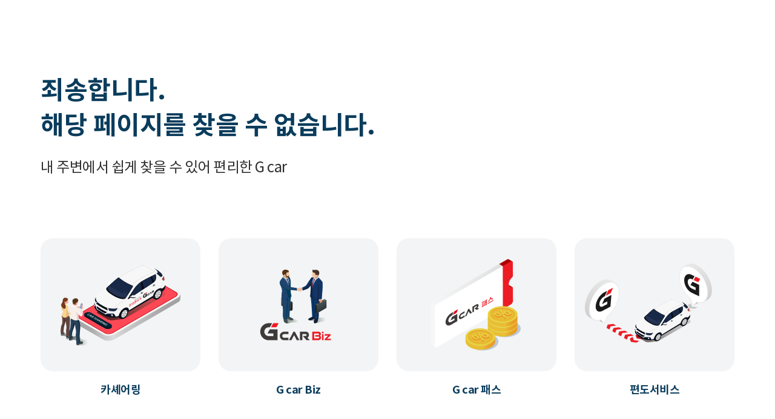

--- FILE ---
content_type: text/html
request_url: https://www.greencar.co.kr/event/view.do?bbsCateId=2&bbsNoticeYn=Y&searchItem=&searchWord=&h-bbsId=LXOt3tM4aT5VOWw0aAq7lQ==&gotoPage=1&cgotoPage=8
body_size: 1571
content:
<!doctype html><html lang="ko"><head><script type="text/javascript" src="/static/common/global-var/get-user-agent.js"></script><script type="text/javascript" src="/static/common/js/redirect.js"></script><link rel="stylesheet" href="/static/splash.css"/><link rel="stylesheet" href="/static/update.css"/><meta charset="utf-8"><meta name="viewport" content="width=device-width,initial-scale=1,minimum-scale=1,maximum-scale=1,user-scalable=no,viewport-fit=cover"><meta http-equiv="X-UA-Compatible" content="ie=edge"/><title>롯데렌터카 G car</title><meta name="title" content="롯데렌터카 G car"><meta name="description" content="(주)그린카의 카셰어링 브랜드, 롯데렌터카 G car"><meta name="keywords" content="G car, 카셰어링, 렌터카"><meta property="og:site_name" content="롯데렌터카 G car"/><meta property="og:description" content="(주)그린카의 카셰어링 브랜드, 롯데렌터카 G car"/><meta property="og:image" content="/static/images/og_img.png"/><meta name="twitter:card" content="summary_large_image"/><meta name="twitter:title" content="롯데렌터카 G car"/><meta name="twitter:description" content="(주)그린카의 카셰어링 브랜드, 롯데렌터카 G car"/><meta name="twitter:image" content="/static/images/og_img.png"/><link rel="icon" href="/static/web/images/common/favicon.ico"/><link rel="manifest" href="https://www.greencar.co.kr/manifest.json"/><meta name="apple-mobile-web-app-capable" content="yes"/><meta name="mobile-web-app-capable" content="yes"><meta name="apple-mobile-web-app-status-bar-style" content="black"/><meta name="apple-mobile-web-app-title" content="G car"/><link rel="apple-touch-icon" href="/static/images/icon/apple-icon-57x57.png" sizes="57x57"/><link rel="apple-touch-icon" href="/static/images/icon/apple-icon-60x60.png" sizes="60x60"/><link rel="apple-touch-icon" href="/static/images/icon/apple-icon-72x72.png" sizes="72x72"/><link rel="apple-touch-icon" href="/static/images/icon/apple-icon-76x76.png" sizes="76x76"/><link rel="apple-touch-icon" href="/static/images/icon/apple-icon-114x114.png" sizes="114x114"/><link rel="apple-touch-icon" href="/static/images/icon/apple-icon-120x120.png" sizes="120x120"/><link rel="apple-touch-icon" href="/static/images/icon/apple-icon-144x144.png" sizes="144x144"/><link rel="apple-touch-icon" href="/static/images/icon/apple-icon-152x152.png" sizes="152x152"/><link rel="apple-touch-icon" href="/static/images/icon/apple-icon-180x180.png" sizes="180x180"/><link rel="stylesheet" href="https://cdn.jsdelivr.net/npm/swiper/swiper-bundle.min.css"/><meta name="msapplication-TileImage" content="/static/images/icon/app-icon-144x144.png"/><meta name="msapplication-TileColor" content="#fff"/><meta name="theme-color" content="#ed1c24"/><meta name="naver-site-verification" content="2e797a0a7863a52259b006f5af80f28477c7aca9"/><meta name="google-site-verification" content="HKdimnc691DKOa7BYFa4f78YvLG51JURvWtWL_fOvU0"/><script>const{kakaoKey:kakaoKey}=getJsKey();if(window.isMobile){let e=document.createElement("script");e.src=`https://dapi.kakao.com/v2/maps/sdk.js?appkey=${kakaoKey}&autoload=false`,document.head.appendChild(e);let t=document.createElement("script");t.src="//t1.daumcdn.net/mapjsapi/bundle/postcode/prod/postcode.v2.js",document.head.appendChild(t);let a=document.createElement("script");a.src="/static/mob/js/jquery-3.6.0.min.js",document.head.appendChild(a);let c=document.createElement("script");c.src="/static/mob/js/custom.js",document.head.appendChild(c);let d=document.createElement("script");d.src="/static/mob/js/swiper.min.js",document.head.appendChild(d),document.addEventListener("DOMContentLoaded",(function(){setTimeout((()=>{const e=document.querySelector("#ui_parallax_page .section02 .swiper-container");if(e){new Swiper(e,{loop:!0,pagination:{el:".swiper-pagination"}})}}),700)}))}else{let e=document.createElement("script");e.src=`https://dapi.kakao.com/v2/maps/sdk.js?appkey=${kakaoKey}&autoload=false`,document.head.appendChild(e);let t=document.createElement("script");t.src="//t1.daumcdn.net/mapjsapi/bundle/postcode/prod/postcode.v2.js",document.head.appendChild(t);let a=document.createElement("script");a.src="/static/web/js/corpor.js",document.head.appendChild(a);let c=document.createElement("script");c.src="/static/web/js/custom.js",document.head.appendChild(c);let d=document.createElement("script");d.src="/static/web/js/swiper.min.js",document.head.appendChild(d)}</script><script type="application/ld+json">{
        "@context": "http://schema.org",
        "@type": "Organization",
        "name": "롯데렌터카 G car",
        "url": "www.greencar.co.kr",
        "sameAs": [
          "https://www.instagram.com/lotte_gcar/",
          "https://www.facebook.com/lottegcar?locale=ko_KR",
          "http://blog.naver.com/greencar_co",
          "https://www.youtube.com/channel/UCG0WGiX5ZC9JxjSZIf5GZDQ"
        ]
      }</script><script defer="defer" src="https://www.greencar.co.kr/static/js/main.00db547b.js"></script><link href="https://www.greencar.co.kr/static/css/main.31d6cfe0.css" rel="stylesheet"></head><body><div id="root" style="height:100%"><div class="firstLoading"><img src="/static/images/splash/splash_logo.gif" alt="firstLoading"/></div></div><script src="/static/common/js/idb.js"></script></body></html>

--- FILE ---
content_type: text/css
request_url: https://www.greencar.co.kr/static/splash.css
body_size: 104
content:
.firstLoading {
  width: 100%;
  height: 100%;
  min-height: 100vh;
  display: flex;
  justify-content: center;
  align-items: center;
  box-sizing: border-box;
}

.firstLoading img {
  width: 222px;
}

html {
  scroll-behavior: smooth;
}


--- FILE ---
content_type: text/css
request_url: https://www.greencar.co.kr/static/update.css
body_size: 367
content:

#update-banner {
  position: fixed;
  align-items: center;
  justify-content: center;
  bottom: 0;
  left: 0;
  width: 100%;
  background-color: #333;
  color: white;
  text-align: center;
  padding: 10px;
  z-index: 1000;
}

#update-button {
  background-color: #1a83f3;
  border: none;
  color: white;
  padding: 10px 20px;
  text-align: center;
  cursor: pointer;
  margin-left: 16px;
}

#update-button:hover {
  background-color: #0477f3;
}

#update-button:active {
  transform: translateY(1px);
}

--- FILE ---
content_type: text/css
request_url: https://www.greencar.co.kr/static/css/768.5f58c345.chunk.css
body_size: 121091
content:
.tcol-gray060{color:#898989}.tcol-gray070{color:#5c5c5c}.tcol-navy070{color:#0a3c5c}.tcol-gr060{color:#ed1c24!important}.tcol-red{color:#d32828!important}.m0{margin:0}.ml0{margin-left:0!important}.mr0{margin-right:0!important}.mt0{margin-top:0!important}.mb0{margin-bottom:0!important}.m1{margin:1px}.ml1{margin-left:1px!important}.mr1{margin-right:1px!important}.mt1{margin-top:1px!important}.mb1{margin-bottom:1px!important}.m2{margin:2px}.ml2{margin-left:2px!important}.mr2{margin-right:2px!important}.mt2{margin-top:2px!important}.mb2{margin-bottom:2px!important}.m3{margin:3px}.ml3{margin-left:3px!important}.mr3{margin-right:3px!important}.mt3{margin-top:3px!important}.mb3{margin-bottom:3px!important}.m4{margin:4px}.ml4{margin-left:4px!important}.mr4{margin-right:4px!important}.mt4{margin-top:4px!important}.mb4{margin-bottom:4px!important}.m5{margin:5px}.ml5{margin-left:5px!important}.mr5{margin-right:5px!important}.mt5{margin-top:5px!important}.mb5{margin-bottom:5px!important}.m6{margin:6px}.ml6{margin-left:6px!important}.mr6{margin-right:6px!important}.mt6{margin-top:6px!important}.mb6{margin-bottom:6px!important}.m7{margin:7px}.ml7{margin-left:7px!important}.mr7{margin-right:7px!important}.mt7{margin-top:7px!important}.mb7{margin-bottom:7px!important}.m8{margin:8px}.ml8{margin-left:8px!important}.mr8{margin-right:8px!important}.mt8{margin-top:8px!important}.mb8{margin-bottom:8px!important}.m9{margin:9px}.ml9{margin-left:9px!important}.mr9{margin-right:9px!important}.mt9{margin-top:9px!important}.mb9{margin-bottom:9px!important}.m10{margin:10px}.ml10{margin-left:10px!important}.mr10{margin-right:10px!important}.mt10{margin-top:10px!important}.mb10{margin-bottom:10px!important}.m11{margin:11px}.ml11{margin-left:11px!important}.mr11{margin-right:11px!important}.mt11{margin-top:11px!important}.mb11{margin-bottom:11px!important}.m12{margin:12px}.ml12{margin-left:12px!important}.mr12{margin-right:12px!important}.mt12{margin-top:12px!important}.mb12{margin-bottom:12px!important}.m13{margin:13px}.ml13{margin-left:13px!important}.mr13{margin-right:13px!important}.mt13{margin-top:13px!important}.mb13{margin-bottom:13px!important}.m14{margin:14px}.ml14{margin-left:14px!important}.mr14{margin-right:14px!important}.mt14{margin-top:14px!important}.mb14{margin-bottom:14px!important}.m15{margin:15px}.ml15{margin-left:15px!important}.mr15{margin-right:15px!important}.mt15{margin-top:15px!important}.mb15{margin-bottom:15px!important}.m16{margin:16px}.ml16{margin-left:16px!important}.mr16{margin-right:16px!important}.mt16{margin-top:16px!important}.mb16{margin-bottom:16px!important}.m17{margin:17px}.ml17{margin-left:17px!important}.mr17{margin-right:17px!important}.mt17{margin-top:17px!important}.mb17{margin-bottom:17px!important}.m18{margin:18px}.ml18{margin-left:18px!important}.mr18{margin-right:18px!important}.mt18{margin-top:18px!important}.mb18{margin-bottom:18px!important}.m19{margin:19px}.ml19{margin-left:19px!important}.mr19{margin-right:19px!important}.mt19{margin-top:19px!important}.mb19{margin-bottom:19px!important}.m20{margin:20px}.ml20{margin-left:20px!important}.mr20{margin-right:20px!important}.mt20{margin-top:20px!important}.mb20{margin-bottom:20px!important}.m21{margin:21px}.ml21{margin-left:21px!important}.mr21{margin-right:21px!important}.mt21{margin-top:21px!important}.mb21{margin-bottom:21px!important}.m22{margin:22px}.ml22{margin-left:22px!important}.mr22{margin-right:22px!important}.mt22{margin-top:22px!important}.mb22{margin-bottom:22px!important}.m23{margin:23px}.ml23{margin-left:23px!important}.mr23{margin-right:23px!important}.mt23{margin-top:23px!important}.mb23{margin-bottom:23px!important}.m24{margin:24px}.ml24{margin-left:24px!important}.mr24{margin-right:24px!important}.mt24{margin-top:24px!important}.mb24{margin-bottom:24px!important}.m25{margin:25px}.ml25{margin-left:25px!important}.mr25{margin-right:25px!important}.mt25{margin-top:25px!important}.mb25{margin-bottom:25px!important}.m26{margin:26px}.ml26{margin-left:26px!important}.mr26{margin-right:26px!important}.mt26{margin-top:26px!important}.mb26{margin-bottom:26px!important}.m27{margin:27px}.ml27{margin-left:27px!important}.mr27{margin-right:27px!important}.mt27{margin-top:27px!important}.mb27{margin-bottom:27px!important}.m28{margin:28px}.ml28{margin-left:28px!important}.mr28{margin-right:28px!important}.mt28{margin-top:28px!important}.mb28{margin-bottom:28px!important}.m29{margin:29px}.ml29{margin-left:29px!important}.mr29{margin-right:29px!important}.mt29{margin-top:29px!important}.mb29{margin-bottom:29px!important}.m30{margin:30px}.ml30{margin-left:30px!important}.mr30{margin-right:30px!important}.mt30{margin-top:30px!important}.mb30{margin-bottom:30px!important}.m31{margin:31px}.ml31{margin-left:31px!important}.mr31{margin-right:31px!important}.mt31{margin-top:31px!important}.mb31{margin-bottom:31px!important}.m32{margin:32px}.ml32{margin-left:32px!important}.mr32{margin-right:32px!important}.mt32{margin-top:32px!important}.mb32{margin-bottom:32px!important}.m33{margin:33px}.ml33{margin-left:33px!important}.mr33{margin-right:33px!important}.mt33{margin-top:33px!important}.mb33{margin-bottom:33px!important}.m34{margin:34px}.ml34{margin-left:34px!important}.mr34{margin-right:34px!important}.mt34{margin-top:34px!important}.mb34{margin-bottom:34px!important}.m35{margin:35px}.ml35{margin-left:35px!important}.mr35{margin-right:35px!important}.mt35{margin-top:35px!important}.mb35{margin-bottom:35px!important}.m36{margin:36px}.ml36{margin-left:36px!important}.mr36{margin-right:36px!important}.mt36{margin-top:36px!important}.mb36{margin-bottom:36px!important}.m37{margin:37px}.ml37{margin-left:37px!important}.mr37{margin-right:37px!important}.mt37{margin-top:37px!important}.mb37{margin-bottom:37px!important}.m38{margin:38px}.ml38{margin-left:38px!important}.mr38{margin-right:38px!important}.mt38{margin-top:38px!important}.mb38{margin-bottom:38px!important}.m39{margin:39px}.ml39{margin-left:39px!important}.mr39{margin-right:39px!important}.mt39{margin-top:39px!important}.mb39{margin-bottom:39px!important}.m40{margin:40px}.ml40{margin-left:40px!important}.mr40{margin-right:40px!important}.mt40{margin-top:40px!important}.mb40{margin-bottom:40px!important}.m41{margin:41px}.ml41{margin-left:41px!important}.mr41{margin-right:41px!important}.mt41{margin-top:41px!important}.mb41{margin-bottom:41px!important}.m42{margin:42px}.ml42{margin-left:42px!important}.mr42{margin-right:42px!important}.mt42{margin-top:42px!important}.mb42{margin-bottom:42px!important}.m43{margin:43px}.ml43{margin-left:43px!important}.mr43{margin-right:43px!important}.mt43{margin-top:43px!important}.mb43{margin-bottom:43px!important}.m44{margin:44px}.ml44{margin-left:44px!important}.mr44{margin-right:44px!important}.mt44{margin-top:44px!important}.mb44{margin-bottom:44px!important}.m45{margin:45px}.ml45{margin-left:45px!important}.mr45{margin-right:45px!important}.mt45{margin-top:45px!important}.mb45{margin-bottom:45px!important}.m46{margin:46px}.ml46{margin-left:46px!important}.mr46{margin-right:46px!important}.mt46{margin-top:46px!important}.mb46{margin-bottom:46px!important}.m47{margin:47px}.ml47{margin-left:47px!important}.mr47{margin-right:47px!important}.mt47{margin-top:47px!important}.mb47{margin-bottom:47px!important}.m48{margin:48px}.ml48{margin-left:48px!important}.mr48{margin-right:48px!important}.mt48{margin-top:48px!important}.mb48{margin-bottom:48px!important}.m49{margin:49px}.ml49{margin-left:49px!important}.mr49{margin-right:49px!important}.mt49{margin-top:49px!important}.mb49{margin-bottom:49px!important}.m50{margin:50px}.ml50{margin-left:50px!important}.mr50{margin-right:50px!important}.mt50{margin-top:50px!important}.mb50{margin-bottom:50px!important}.m51{margin:51px}.ml51{margin-left:51px!important}.mr51{margin-right:51px!important}.mt51{margin-top:51px!important}.mb51{margin-bottom:51px!important}.m52{margin:52px}.ml52{margin-left:52px!important}.mr52{margin-right:52px!important}.mt52{margin-top:52px!important}.mb52{margin-bottom:52px!important}.m53{margin:53px}.ml53{margin-left:53px!important}.mr53{margin-right:53px!important}.mt53{margin-top:53px!important}.mb53{margin-bottom:53px!important}.m54{margin:54px}.ml54{margin-left:54px!important}.mr54{margin-right:54px!important}.mt54{margin-top:54px!important}.mb54{margin-bottom:54px!important}.m55{margin:55px}.ml55{margin-left:55px!important}.mr55{margin-right:55px!important}.mt55{margin-top:55px!important}.mb55{margin-bottom:55px!important}.m56{margin:56px}.ml56{margin-left:56px!important}.mr56{margin-right:56px!important}.mt56{margin-top:56px!important}.mb56{margin-bottom:56px!important}.m57{margin:57px}.ml57{margin-left:57px!important}.mr57{margin-right:57px!important}.mt57{margin-top:57px!important}.mb57{margin-bottom:57px!important}.m58{margin:58px}.ml58{margin-left:58px!important}.mr58{margin-right:58px!important}.mt58{margin-top:58px!important}.mb58{margin-bottom:58px!important}.m59{margin:59px}.ml59{margin-left:59px!important}.mr59{margin-right:59px!important}.mt59{margin-top:59px!important}.mb59{margin-bottom:59px!important}.m60{margin:60px}.ml60{margin-left:60px!important}.mr60{margin-right:60px!important}.mt60{margin-top:60px!important}.mb60{margin-bottom:60px!important}.m61{margin:61px}.ml61{margin-left:61px!important}.mr61{margin-right:61px!important}.mt61{margin-top:61px!important}.mb61{margin-bottom:61px!important}.m62{margin:62px}.ml62{margin-left:62px!important}.mr62{margin-right:62px!important}.mt62{margin-top:62px!important}.mb62{margin-bottom:62px!important}.m63{margin:63px}.ml63{margin-left:63px!important}.mr63{margin-right:63px!important}.mt63{margin-top:63px!important}.mb63{margin-bottom:63px!important}.m64{margin:64px}.ml64{margin-left:64px!important}.mr64{margin-right:64px!important}.mt64{margin-top:64px!important}.mb64{margin-bottom:64px!important}.m65{margin:65px}.ml65{margin-left:65px!important}.mr65{margin-right:65px!important}.mt65{margin-top:65px!important}.mb65{margin-bottom:65px!important}.m66{margin:66px}.ml66{margin-left:66px!important}.mr66{margin-right:66px!important}.mt66{margin-top:66px!important}.mb66{margin-bottom:66px!important}.m67{margin:67px}.ml67{margin-left:67px!important}.mr67{margin-right:67px!important}.mt67{margin-top:67px!important}.mb67{margin-bottom:67px!important}.m68{margin:68px}.ml68{margin-left:68px!important}.mr68{margin-right:68px!important}.mt68{margin-top:68px!important}.mb68{margin-bottom:68px!important}.m69{margin:69px}.ml69{margin-left:69px!important}.mr69{margin-right:69px!important}.mt69{margin-top:69px!important}.mb69{margin-bottom:69px!important}.m70{margin:70px}.ml70{margin-left:70px!important}.mr70{margin-right:70px!important}.mt70{margin-top:70px!important}.mb70{margin-bottom:70px!important}.m71{margin:71px}.ml71{margin-left:71px!important}.mr71{margin-right:71px!important}.mt71{margin-top:71px!important}.mb71{margin-bottom:71px!important}.m72{margin:72px}.ml72{margin-left:72px!important}.mr72{margin-right:72px!important}.mt72{margin-top:72px!important}.mb72{margin-bottom:72px!important}.m73{margin:73px}.ml73{margin-left:73px!important}.mr73{margin-right:73px!important}.mt73{margin-top:73px!important}.mb73{margin-bottom:73px!important}.m74{margin:74px}.ml74{margin-left:74px!important}.mr74{margin-right:74px!important}.mt74{margin-top:74px!important}.mb74{margin-bottom:74px!important}.m75{margin:75px}.ml75{margin-left:75px!important}.mr75{margin-right:75px!important}.mt75{margin-top:75px!important}.mb75{margin-bottom:75px!important}.m76{margin:76px}.ml76{margin-left:76px!important}.mr76{margin-right:76px!important}.mt76{margin-top:76px!important}.mb76{margin-bottom:76px!important}.m77{margin:77px}.ml77{margin-left:77px!important}.mr77{margin-right:77px!important}.mt77{margin-top:77px!important}.mb77{margin-bottom:77px!important}.m78{margin:78px}.ml78{margin-left:78px!important}.mr78{margin-right:78px!important}.mt78{margin-top:78px!important}.mb78{margin-bottom:78px!important}.m79{margin:79px}.ml79{margin-left:79px!important}.mr79{margin-right:79px!important}.mt79{margin-top:79px!important}.mb79{margin-bottom:79px!important}.m80{margin:80px}.ml80{margin-left:80px!important}.mr80{margin-right:80px!important}.mt80{margin-top:80px!important}.mb80{margin-bottom:80px!important}.m81{margin:81px}.ml81{margin-left:81px!important}.mr81{margin-right:81px!important}.mt81{margin-top:81px!important}.mb81{margin-bottom:81px!important}.m82{margin:82px}.ml82{margin-left:82px!important}.mr82{margin-right:82px!important}.mt82{margin-top:82px!important}.mb82{margin-bottom:82px!important}.m83{margin:83px}.ml83{margin-left:83px!important}.mr83{margin-right:83px!important}.mt83{margin-top:83px!important}.mb83{margin-bottom:83px!important}.m84{margin:84px}.ml84{margin-left:84px!important}.mr84{margin-right:84px!important}.mt84{margin-top:84px!important}.mb84{margin-bottom:84px!important}.m85{margin:85px}.ml85{margin-left:85px!important}.mr85{margin-right:85px!important}.mt85{margin-top:85px!important}.mb85{margin-bottom:85px!important}.m86{margin:86px}.ml86{margin-left:86px!important}.mr86{margin-right:86px!important}.mt86{margin-top:86px!important}.mb86{margin-bottom:86px!important}.m87{margin:87px}.ml87{margin-left:87px!important}.mr87{margin-right:87px!important}.mt87{margin-top:87px!important}.mb87{margin-bottom:87px!important}.m88{margin:88px}.ml88{margin-left:88px!important}.mr88{margin-right:88px!important}.mt88{margin-top:88px!important}.mb88{margin-bottom:88px!important}.m89{margin:89px}.ml89{margin-left:89px!important}.mr89{margin-right:89px!important}.mt89{margin-top:89px!important}.mb89{margin-bottom:89px!important}.m90{margin:90px}.ml90{margin-left:90px!important}.mr90{margin-right:90px!important}.mt90{margin-top:90px!important}.mb90{margin-bottom:90px!important}.m91{margin:91px}.ml91{margin-left:91px!important}.mr91{margin-right:91px!important}.mt91{margin-top:91px!important}.mb91{margin-bottom:91px!important}.m92{margin:92px}.ml92{margin-left:92px!important}.mr92{margin-right:92px!important}.mt92{margin-top:92px!important}.mb92{margin-bottom:92px!important}.m93{margin:93px}.ml93{margin-left:93px!important}.mr93{margin-right:93px!important}.mt93{margin-top:93px!important}.mb93{margin-bottom:93px!important}.m94{margin:94px}.ml94{margin-left:94px!important}.mr94{margin-right:94px!important}.mt94{margin-top:94px!important}.mb94{margin-bottom:94px!important}.m95{margin:95px}.ml95{margin-left:95px!important}.mr95{margin-right:95px!important}.mt95{margin-top:95px!important}.mb95{margin-bottom:95px!important}.m96{margin:96px}.ml96{margin-left:96px!important}.mr96{margin-right:96px!important}.mt96{margin-top:96px!important}.mb96{margin-bottom:96px!important}.m97{margin:97px}.ml97{margin-left:97px!important}.mr97{margin-right:97px!important}.mt97{margin-top:97px!important}.mb97{margin-bottom:97px!important}.m98{margin:98px}.ml98{margin-left:98px!important}.mr98{margin-right:98px!important}.mt98{margin-top:98px!important}.mb98{margin-bottom:98px!important}.m99{margin:99px}.ml99{margin-left:99px!important}.mr99{margin-right:99px!important}.mt99{margin-top:99px!important}.mb99{margin-bottom:99px!important}.m100{margin:100px}.ml100{margin-left:100px!important}.mr100{margin-right:100px!important}.mt100{margin-top:100px!important}.mb100{margin-bottom:100px!important}.m101{margin:101px}.ml101{margin-left:101px!important}.mr101{margin-right:101px!important}.mt101{margin-top:101px!important}.mb101{margin-bottom:101px!important}.m102{margin:102px}.ml102{margin-left:102px!important}.mr102{margin-right:102px!important}.mt102{margin-top:102px!important}.mb102{margin-bottom:102px!important}.m103{margin:103px}.ml103{margin-left:103px!important}.mr103{margin-right:103px!important}.mt103{margin-top:103px!important}.mb103{margin-bottom:103px!important}.m104{margin:104px}.ml104{margin-left:104px!important}.mr104{margin-right:104px!important}.mt104{margin-top:104px!important}.mb104{margin-bottom:104px!important}.m105{margin:105px}.ml105{margin-left:105px!important}.mr105{margin-right:105px!important}.mt105{margin-top:105px!important}.mb105{margin-bottom:105px!important}.m106{margin:106px}.ml106{margin-left:106px!important}.mr106{margin-right:106px!important}.mt106{margin-top:106px!important}.mb106{margin-bottom:106px!important}.m107{margin:107px}.ml107{margin-left:107px!important}.mr107{margin-right:107px!important}.mt107{margin-top:107px!important}.mb107{margin-bottom:107px!important}.m108{margin:108px}.ml108{margin-left:108px!important}.mr108{margin-right:108px!important}.mt108{margin-top:108px!important}.mb108{margin-bottom:108px!important}.m109{margin:109px}.ml109{margin-left:109px!important}.mr109{margin-right:109px!important}.mt109{margin-top:109px!important}.mb109{margin-bottom:109px!important}.m110{margin:110px}.ml110{margin-left:110px!important}.mr110{margin-right:110px!important}.mt110{margin-top:110px!important}.mb110{margin-bottom:110px!important}.m111{margin:111px}.ml111{margin-left:111px!important}.mr111{margin-right:111px!important}.mt111{margin-top:111px!important}.mb111{margin-bottom:111px!important}.m112{margin:112px}.ml112{margin-left:112px!important}.mr112{margin-right:112px!important}.mt112{margin-top:112px!important}.mb112{margin-bottom:112px!important}.m113{margin:113px}.ml113{margin-left:113px!important}.mr113{margin-right:113px!important}.mt113{margin-top:113px!important}.mb113{margin-bottom:113px!important}.m114{margin:114px}.ml114{margin-left:114px!important}.mr114{margin-right:114px!important}.mt114{margin-top:114px!important}.mb114{margin-bottom:114px!important}.m115{margin:115px}.ml115{margin-left:115px!important}.mr115{margin-right:115px!important}.mt115{margin-top:115px!important}.mb115{margin-bottom:115px!important}.m116{margin:116px}.ml116{margin-left:116px!important}.mr116{margin-right:116px!important}.mt116{margin-top:116px!important}.mb116{margin-bottom:116px!important}.m117{margin:117px}.ml117{margin-left:117px!important}.mr117{margin-right:117px!important}.mt117{margin-top:117px!important}.mb117{margin-bottom:117px!important}.m118{margin:118px}.ml118{margin-left:118px!important}.mr118{margin-right:118px!important}.mt118{margin-top:118px!important}.mb118{margin-bottom:118px!important}.m119{margin:119px}.ml119{margin-left:119px!important}.mr119{margin-right:119px!important}.mt119{margin-top:119px!important}.mb119{margin-bottom:119px!important}.m120{margin:120px}.ml120{margin-left:120px!important}.mr120{margin-right:120px!important}.mt120{margin-top:120px!important}.mb120{margin-bottom:120px!important}.m121{margin:121px}.ml121{margin-left:121px!important}.mr121{margin-right:121px!important}.mt121{margin-top:121px!important}.mb121{margin-bottom:121px!important}.m122{margin:122px}.ml122{margin-left:122px!important}.mr122{margin-right:122px!important}.mt122{margin-top:122px!important}.mb122{margin-bottom:122px!important}.m123{margin:123px}.ml123{margin-left:123px!important}.mr123{margin-right:123px!important}.mt123{margin-top:123px!important}.mb123{margin-bottom:123px!important}.m124{margin:124px}.ml124{margin-left:124px!important}.mr124{margin-right:124px!important}.mt124{margin-top:124px!important}.mb124{margin-bottom:124px!important}.m125{margin:125px}.ml125{margin-left:125px!important}.mr125{margin-right:125px!important}.mt125{margin-top:125px!important}.mb125{margin-bottom:125px!important}.m126{margin:126px}.ml126{margin-left:126px!important}.mr126{margin-right:126px!important}.mt126{margin-top:126px!important}.mb126{margin-bottom:126px!important}.m127{margin:127px}.ml127{margin-left:127px!important}.mr127{margin-right:127px!important}.mt127{margin-top:127px!important}.mb127{margin-bottom:127px!important}.m128{margin:128px}.ml128{margin-left:128px!important}.mr128{margin-right:128px!important}.mt128{margin-top:128px!important}.mb128{margin-bottom:128px!important}.m129{margin:129px}.ml129{margin-left:129px!important}.mr129{margin-right:129px!important}.mt129{margin-top:129px!important}.mb129{margin-bottom:129px!important}.m130{margin:130px}.ml130{margin-left:130px!important}.mr130{margin-right:130px!important}.mt130{margin-top:130px!important}.mb130{margin-bottom:130px!important}.m131{margin:131px}.ml131{margin-left:131px!important}.mr131{margin-right:131px!important}.mt131{margin-top:131px!important}.mb131{margin-bottom:131px!important}.m132{margin:132px}.ml132{margin-left:132px!important}.mr132{margin-right:132px!important}.mt132{margin-top:132px!important}.mb132{margin-bottom:132px!important}.m133{margin:133px}.ml133{margin-left:133px!important}.mr133{margin-right:133px!important}.mt133{margin-top:133px!important}.mb133{margin-bottom:133px!important}.m134{margin:134px}.ml134{margin-left:134px!important}.mr134{margin-right:134px!important}.mt134{margin-top:134px!important}.mb134{margin-bottom:134px!important}.m135{margin:135px}.ml135{margin-left:135px!important}.mr135{margin-right:135px!important}.mt135{margin-top:135px!important}.mb135{margin-bottom:135px!important}.m136{margin:136px}.ml136{margin-left:136px!important}.mr136{margin-right:136px!important}.mt136{margin-top:136px!important}.mb136{margin-bottom:136px!important}.m137{margin:137px}.ml137{margin-left:137px!important}.mr137{margin-right:137px!important}.mt137{margin-top:137px!important}.mb137{margin-bottom:137px!important}.m138{margin:138px}.ml138{margin-left:138px!important}.mr138{margin-right:138px!important}.mt138{margin-top:138px!important}.mb138{margin-bottom:138px!important}.m139{margin:139px}.ml139{margin-left:139px!important}.mr139{margin-right:139px!important}.mt139{margin-top:139px!important}.mb139{margin-bottom:139px!important}.m140{margin:140px}.ml140{margin-left:140px!important}.mr140{margin-right:140px!important}.mt140{margin-top:140px!important}.mb140{margin-bottom:140px!important}.m141{margin:141px}.ml141{margin-left:141px!important}.mr141{margin-right:141px!important}.mt141{margin-top:141px!important}.mb141{margin-bottom:141px!important}.m142{margin:142px}.ml142{margin-left:142px!important}.mr142{margin-right:142px!important}.mt142{margin-top:142px!important}.mb142{margin-bottom:142px!important}.m143{margin:143px}.ml143{margin-left:143px!important}.mr143{margin-right:143px!important}.mt143{margin-top:143px!important}.mb143{margin-bottom:143px!important}.m144{margin:144px}.ml144{margin-left:144px!important}.mr144{margin-right:144px!important}.mt144{margin-top:144px!important}.mb144{margin-bottom:144px!important}.m145{margin:145px}.ml145{margin-left:145px!important}.mr145{margin-right:145px!important}.mt145{margin-top:145px!important}.mb145{margin-bottom:145px!important}.m146{margin:146px}.ml146{margin-left:146px!important}.mr146{margin-right:146px!important}.mt146{margin-top:146px!important}.mb146{margin-bottom:146px!important}.m147{margin:147px}.ml147{margin-left:147px!important}.mr147{margin-right:147px!important}.mt147{margin-top:147px!important}.mb147{margin-bottom:147px!important}.m148{margin:148px}.ml148{margin-left:148px!important}.mr148{margin-right:148px!important}.mt148{margin-top:148px!important}.mb148{margin-bottom:148px!important}.m149{margin:149px}.ml149{margin-left:149px!important}.mr149{margin-right:149px!important}.mt149{margin-top:149px!important}.mb149{margin-bottom:149px!important}.m150{margin:150px}.ml150{margin-left:150px!important}.mr150{margin-right:150px!important}.mt150{margin-top:150px!important}.mb150{margin-bottom:150px!important}.m151{margin:151px}.ml151{margin-left:151px!important}.mr151{margin-right:151px!important}.mt151{margin-top:151px!important}.mb151{margin-bottom:151px!important}.m152{margin:152px}.ml152{margin-left:152px!important}.mr152{margin-right:152px!important}.mt152{margin-top:152px!important}.mb152{margin-bottom:152px!important}.m153{margin:153px}.ml153{margin-left:153px!important}.mr153{margin-right:153px!important}.mt153{margin-top:153px!important}.mb153{margin-bottom:153px!important}.m154{margin:154px}.ml154{margin-left:154px!important}.mr154{margin-right:154px!important}.mt154{margin-top:154px!important}.mb154{margin-bottom:154px!important}.m155{margin:155px}.ml155{margin-left:155px!important}.mr155{margin-right:155px!important}.mt155{margin-top:155px!important}.mb155{margin-bottom:155px!important}.m156{margin:156px}.ml156{margin-left:156px!important}.mr156{margin-right:156px!important}.mt156{margin-top:156px!important}.mb156{margin-bottom:156px!important}.m157{margin:157px}.ml157{margin-left:157px!important}.mr157{margin-right:157px!important}.mt157{margin-top:157px!important}.mb157{margin-bottom:157px!important}.m158{margin:158px}.ml158{margin-left:158px!important}.mr158{margin-right:158px!important}.mt158{margin-top:158px!important}.mb158{margin-bottom:158px!important}.m159{margin:159px}.ml159{margin-left:159px!important}.mr159{margin-right:159px!important}.mt159{margin-top:159px!important}.mb159{margin-bottom:159px!important}.m160{margin:160px}.ml160{margin-left:160px!important}.mr160{margin-right:160px!important}.mt160{margin-top:160px!important}.mb160{margin-bottom:160px!important}.m161{margin:161px}.ml161{margin-left:161px!important}.mr161{margin-right:161px!important}.mt161{margin-top:161px!important}.mb161{margin-bottom:161px!important}.m162{margin:162px}.ml162{margin-left:162px!important}.mr162{margin-right:162px!important}.mt162{margin-top:162px!important}.mb162{margin-bottom:162px!important}.m163{margin:163px}.ml163{margin-left:163px!important}.mr163{margin-right:163px!important}.mt163{margin-top:163px!important}.mb163{margin-bottom:163px!important}.m164{margin:164px}.ml164{margin-left:164px!important}.mr164{margin-right:164px!important}.mt164{margin-top:164px!important}.mb164{margin-bottom:164px!important}.m165{margin:165px}.ml165{margin-left:165px!important}.mr165{margin-right:165px!important}.mt165{margin-top:165px!important}.mb165{margin-bottom:165px!important}.m166{margin:166px}.ml166{margin-left:166px!important}.mr166{margin-right:166px!important}.mt166{margin-top:166px!important}.mb166{margin-bottom:166px!important}.m167{margin:167px}.ml167{margin-left:167px!important}.mr167{margin-right:167px!important}.mt167{margin-top:167px!important}.mb167{margin-bottom:167px!important}.m168{margin:168px}.ml168{margin-left:168px!important}.mr168{margin-right:168px!important}.mt168{margin-top:168px!important}.mb168{margin-bottom:168px!important}.m169{margin:169px}.ml169{margin-left:169px!important}.mr169{margin-right:169px!important}.mt169{margin-top:169px!important}.mb169{margin-bottom:169px!important}.m170{margin:170px}.ml170{margin-left:170px!important}.mr170{margin-right:170px!important}.mt170{margin-top:170px!important}.mb170{margin-bottom:170px!important}.m171{margin:171px}.ml171{margin-left:171px!important}.mr171{margin-right:171px!important}.mt171{margin-top:171px!important}.mb171{margin-bottom:171px!important}.m172{margin:172px}.ml172{margin-left:172px!important}.mr172{margin-right:172px!important}.mt172{margin-top:172px!important}.mb172{margin-bottom:172px!important}.m173{margin:173px}.ml173{margin-left:173px!important}.mr173{margin-right:173px!important}.mt173{margin-top:173px!important}.mb173{margin-bottom:173px!important}.m174{margin:174px}.ml174{margin-left:174px!important}.mr174{margin-right:174px!important}.mt174{margin-top:174px!important}.mb174{margin-bottom:174px!important}.m175{margin:175px}.ml175{margin-left:175px!important}.mr175{margin-right:175px!important}.mt175{margin-top:175px!important}.mb175{margin-bottom:175px!important}.m176{margin:176px}.ml176{margin-left:176px!important}.mr176{margin-right:176px!important}.mt176{margin-top:176px!important}.mb176{margin-bottom:176px!important}.m177{margin:177px}.ml177{margin-left:177px!important}.mr177{margin-right:177px!important}.mt177{margin-top:177px!important}.mb177{margin-bottom:177px!important}.m178{margin:178px}.ml178{margin-left:178px!important}.mr178{margin-right:178px!important}.mt178{margin-top:178px!important}.mb178{margin-bottom:178px!important}.m179{margin:179px}.ml179{margin-left:179px!important}.mr179{margin-right:179px!important}.mt179{margin-top:179px!important}.mb179{margin-bottom:179px!important}.m180{margin:180px}.ml180{margin-left:180px!important}.mr180{margin-right:180px!important}.mt180{margin-top:180px!important}.mb180{margin-bottom:180px!important}.m181{margin:181px}.ml181{margin-left:181px!important}.mr181{margin-right:181px!important}.mt181{margin-top:181px!important}.mb181{margin-bottom:181px!important}.m182{margin:182px}.ml182{margin-left:182px!important}.mr182{margin-right:182px!important}.mt182{margin-top:182px!important}.mb182{margin-bottom:182px!important}.m183{margin:183px}.ml183{margin-left:183px!important}.mr183{margin-right:183px!important}.mt183{margin-top:183px!important}.mb183{margin-bottom:183px!important}.m184{margin:184px}.ml184{margin-left:184px!important}.mr184{margin-right:184px!important}.mt184{margin-top:184px!important}.mb184{margin-bottom:184px!important}.m185{margin:185px}.ml185{margin-left:185px!important}.mr185{margin-right:185px!important}.mt185{margin-top:185px!important}.mb185{margin-bottom:185px!important}.m186{margin:186px}.ml186{margin-left:186px!important}.mr186{margin-right:186px!important}.mt186{margin-top:186px!important}.mb186{margin-bottom:186px!important}.m187{margin:187px}.ml187{margin-left:187px!important}.mr187{margin-right:187px!important}.mt187{margin-top:187px!important}.mb187{margin-bottom:187px!important}.m188{margin:188px}.ml188{margin-left:188px!important}.mr188{margin-right:188px!important}.mt188{margin-top:188px!important}.mb188{margin-bottom:188px!important}.m189{margin:189px}.ml189{margin-left:189px!important}.mr189{margin-right:189px!important}.mt189{margin-top:189px!important}.mb189{margin-bottom:189px!important}.m190{margin:190px}.ml190{margin-left:190px!important}.mr190{margin-right:190px!important}.mt190{margin-top:190px!important}.mb190{margin-bottom:190px!important}.m191{margin:191px}.ml191{margin-left:191px!important}.mr191{margin-right:191px!important}.mt191{margin-top:191px!important}.mb191{margin-bottom:191px!important}.m192{margin:192px}.ml192{margin-left:192px!important}.mr192{margin-right:192px!important}.mt192{margin-top:192px!important}.mb192{margin-bottom:192px!important}.m193{margin:193px}.ml193{margin-left:193px!important}.mr193{margin-right:193px!important}.mt193{margin-top:193px!important}.mb193{margin-bottom:193px!important}.m194{margin:194px}.ml194{margin-left:194px!important}.mr194{margin-right:194px!important}.mt194{margin-top:194px!important}.mb194{margin-bottom:194px!important}.m195{margin:195px}.ml195{margin-left:195px!important}.mr195{margin-right:195px!important}.mt195{margin-top:195px!important}.mb195{margin-bottom:195px!important}.m196{margin:196px}.ml196{margin-left:196px!important}.mr196{margin-right:196px!important}.mt196{margin-top:196px!important}.mb196{margin-bottom:196px!important}.m197{margin:197px}.ml197{margin-left:197px!important}.mr197{margin-right:197px!important}.mt197{margin-top:197px!important}.mb197{margin-bottom:197px!important}.m198{margin:198px}.ml198{margin-left:198px!important}.mr198{margin-right:198px!important}.mt198{margin-top:198px!important}.mb198{margin-bottom:198px!important}.m199{margin:199px}.ml199{margin-left:199px!important}.mr199{margin-right:199px!important}.mt199{margin-top:199px!important}.mb199{margin-bottom:199px!important}.m200{margin:200px}.ml200{margin-left:200px!important}.mr200{margin-right:200px!important}.mt200{margin-top:200px!important}.mb200{margin-bottom:200px!important}.p0{padding:0}.pl0{padding-left:0!important}.pr0{padding-right:0!important}.pt0{padding-top:0!important}.pb0{padding-bottom:0!important}.p1{padding:1px}.pl1{padding-left:1px!important}.pr1{padding-right:1px!important}.pt1{padding-top:1px!important}.pb1{padding-bottom:1px!important}.p2{padding:2px}.pl2{padding-left:2px!important}.pr2{padding-right:2px!important}.pt2{padding-top:2px!important}.pb2{padding-bottom:2px!important}.p3{padding:3px}.pl3{padding-left:3px!important}.pr3{padding-right:3px!important}.pt3{padding-top:3px!important}.pb3{padding-bottom:3px!important}.p4{padding:4px}.pl4{padding-left:4px!important}.pr4{padding-right:4px!important}.pt4{padding-top:4px!important}.pb4{padding-bottom:4px!important}.p5{padding:5px}.pl5{padding-left:5px!important}.pr5{padding-right:5px!important}.pt5{padding-top:5px!important}.pb5{padding-bottom:5px!important}.p6{padding:6px}.pl6{padding-left:6px!important}.pr6{padding-right:6px!important}.pt6{padding-top:6px!important}.pb6{padding-bottom:6px!important}.p7{padding:7px}.pl7{padding-left:7px!important}.pr7{padding-right:7px!important}.pt7{padding-top:7px!important}.pb7{padding-bottom:7px!important}.p8{padding:8px}.pl8{padding-left:8px!important}.pr8{padding-right:8px!important}.pt8{padding-top:8px!important}.pb8{padding-bottom:8px!important}.p9{padding:9px}.pl9{padding-left:9px!important}.pr9{padding-right:9px!important}.pt9{padding-top:9px!important}.pb9{padding-bottom:9px!important}.p10{padding:10px}.pl10{padding-left:10px!important}.pr10{padding-right:10px!important}.pt10{padding-top:10px!important}.pb10{padding-bottom:10px!important}.p11{padding:11px}.pl11{padding-left:11px!important}.pr11{padding-right:11px!important}.pt11{padding-top:11px!important}.pb11{padding-bottom:11px!important}.p12{padding:12px}.pl12{padding-left:12px!important}.pr12{padding-right:12px!important}.pt12{padding-top:12px!important}.pb12{padding-bottom:12px!important}.p13{padding:13px}.pl13{padding-left:13px!important}.pr13{padding-right:13px!important}.pt13{padding-top:13px!important}.pb13{padding-bottom:13px!important}.p14{padding:14px}.pl14{padding-left:14px!important}.pr14{padding-right:14px!important}.pt14{padding-top:14px!important}.pb14{padding-bottom:14px!important}.p15{padding:15px}.pl15{padding-left:15px!important}.pr15{padding-right:15px!important}.pt15{padding-top:15px!important}.pb15{padding-bottom:15px!important}.p16{padding:16px}.pl16{padding-left:16px!important}.pr16{padding-right:16px!important}.pt16{padding-top:16px!important}.pb16{padding-bottom:16px!important}.p17{padding:17px}.pl17{padding-left:17px!important}.pr17{padding-right:17px!important}.pt17{padding-top:17px!important}.pb17{padding-bottom:17px!important}.p18{padding:18px}.pl18{padding-left:18px!important}.pr18{padding-right:18px!important}.pt18{padding-top:18px!important}.pb18{padding-bottom:18px!important}.p19{padding:19px}.pl19{padding-left:19px!important}.pr19{padding-right:19px!important}.pt19{padding-top:19px!important}.pb19{padding-bottom:19px!important}.p20{padding:20px}.pl20{padding-left:20px!important}.pr20{padding-right:20px!important}.pt20{padding-top:20px!important}.pb20{padding-bottom:20px!important}.p21{padding:21px}.pl21{padding-left:21px!important}.pr21{padding-right:21px!important}.pt21{padding-top:21px!important}.pb21{padding-bottom:21px!important}.p22{padding:22px}.pl22{padding-left:22px!important}.pr22{padding-right:22px!important}.pt22{padding-top:22px!important}.pb22{padding-bottom:22px!important}.p23{padding:23px}.pl23{padding-left:23px!important}.pr23{padding-right:23px!important}.pt23{padding-top:23px!important}.pb23{padding-bottom:23px!important}.p24{padding:24px}.pl24{padding-left:24px!important}.pr24{padding-right:24px!important}.pt24{padding-top:24px!important}.pb24{padding-bottom:24px!important}.p25{padding:25px}.pl25{padding-left:25px!important}.pr25{padding-right:25px!important}.pt25{padding-top:25px!important}.pb25{padding-bottom:25px!important}.p26{padding:26px}.pl26{padding-left:26px!important}.pr26{padding-right:26px!important}.pt26{padding-top:26px!important}.pb26{padding-bottom:26px!important}.p27{padding:27px}.pl27{padding-left:27px!important}.pr27{padding-right:27px!important}.pt27{padding-top:27px!important}.pb27{padding-bottom:27px!important}.p28{padding:28px}.pl28{padding-left:28px!important}.pr28{padding-right:28px!important}.pt28{padding-top:28px!important}.pb28{padding-bottom:28px!important}.p29{padding:29px}.pl29{padding-left:29px!important}.pr29{padding-right:29px!important}.pt29{padding-top:29px!important}.pb29{padding-bottom:29px!important}.p30{padding:30px}.pl30{padding-left:30px!important}.pr30{padding-right:30px!important}.pt30{padding-top:30px!important}.pb30{padding-bottom:30px!important}.p31{padding:31px}.pl31{padding-left:31px!important}.pr31{padding-right:31px!important}.pt31{padding-top:31px!important}.pb31{padding-bottom:31px!important}.p32{padding:32px}.pl32{padding-left:32px!important}.pr32{padding-right:32px!important}.pt32{padding-top:32px!important}.pb32{padding-bottom:32px!important}.p33{padding:33px}.pl33{padding-left:33px!important}.pr33{padding-right:33px!important}.pt33{padding-top:33px!important}.pb33{padding-bottom:33px!important}.p34{padding:34px}.pl34{padding-left:34px!important}.pr34{padding-right:34px!important}.pt34{padding-top:34px!important}.pb34{padding-bottom:34px!important}.p35{padding:35px}.pl35{padding-left:35px!important}.pr35{padding-right:35px!important}.pt35{padding-top:35px!important}.pb35{padding-bottom:35px!important}.p36{padding:36px}.pl36{padding-left:36px!important}.pr36{padding-right:36px!important}.pt36{padding-top:36px!important}.pb36{padding-bottom:36px!important}.p37{padding:37px}.pl37{padding-left:37px!important}.pr37{padding-right:37px!important}.pt37{padding-top:37px!important}.pb37{padding-bottom:37px!important}.p38{padding:38px}.pl38{padding-left:38px!important}.pr38{padding-right:38px!important}.pt38{padding-top:38px!important}.pb38{padding-bottom:38px!important}.p39{padding:39px}.pl39{padding-left:39px!important}.pr39{padding-right:39px!important}.pt39{padding-top:39px!important}.pb39{padding-bottom:39px!important}.p40{padding:40px}.pl40{padding-left:40px!important}.pr40{padding-right:40px!important}.pt40{padding-top:40px!important}.pb40{padding-bottom:40px!important}.p41{padding:41px}.pl41{padding-left:41px!important}.pr41{padding-right:41px!important}.pt41{padding-top:41px!important}.pb41{padding-bottom:41px!important}.p42{padding:42px}.pl42{padding-left:42px!important}.pr42{padding-right:42px!important}.pt42{padding-top:42px!important}.pb42{padding-bottom:42px!important}.p43{padding:43px}.pl43{padding-left:43px!important}.pr43{padding-right:43px!important}.pt43{padding-top:43px!important}.pb43{padding-bottom:43px!important}.p44{padding:44px}.pl44{padding-left:44px!important}.pr44{padding-right:44px!important}.pt44{padding-top:44px!important}.pb44{padding-bottom:44px!important}.p45{padding:45px}.pl45{padding-left:45px!important}.pr45{padding-right:45px!important}.pt45{padding-top:45px!important}.pb45{padding-bottom:45px!important}.p46{padding:46px}.pl46{padding-left:46px!important}.pr46{padding-right:46px!important}.pt46{padding-top:46px!important}.pb46{padding-bottom:46px!important}.p47{padding:47px}.pl47{padding-left:47px!important}.pr47{padding-right:47px!important}.pt47{padding-top:47px!important}.pb47{padding-bottom:47px!important}.p48{padding:48px}.pl48{padding-left:48px!important}.pr48{padding-right:48px!important}.pt48{padding-top:48px!important}.pb48{padding-bottom:48px!important}.p49{padding:49px}.pl49{padding-left:49px!important}.pr49{padding-right:49px!important}.pt49{padding-top:49px!important}.pb49{padding-bottom:49px!important}.p50{padding:50px}.pl50{padding-left:50px!important}.pr50{padding-right:50px!important}.pt50{padding-top:50px!important}.pb50{padding-bottom:50px!important}.p51{padding:51px}.pl51{padding-left:51px!important}.pr51{padding-right:51px!important}.pt51{padding-top:51px!important}.pb51{padding-bottom:51px!important}.p52{padding:52px}.pl52{padding-left:52px!important}.pr52{padding-right:52px!important}.pt52{padding-top:52px!important}.pb52{padding-bottom:52px!important}.p53{padding:53px}.pl53{padding-left:53px!important}.pr53{padding-right:53px!important}.pt53{padding-top:53px!important}.pb53{padding-bottom:53px!important}.p54{padding:54px}.pl54{padding-left:54px!important}.pr54{padding-right:54px!important}.pt54{padding-top:54px!important}.pb54{padding-bottom:54px!important}.p55{padding:55px}.pl55{padding-left:55px!important}.pr55{padding-right:55px!important}.pt55{padding-top:55px!important}.pb55{padding-bottom:55px!important}.p56{padding:56px}.pl56{padding-left:56px!important}.pr56{padding-right:56px!important}.pt56{padding-top:56px!important}.pb56{padding-bottom:56px!important}.p57{padding:57px}.pl57{padding-left:57px!important}.pr57{padding-right:57px!important}.pt57{padding-top:57px!important}.pb57{padding-bottom:57px!important}.p58{padding:58px}.pl58{padding-left:58px!important}.pr58{padding-right:58px!important}.pt58{padding-top:58px!important}.pb58{padding-bottom:58px!important}.p59{padding:59px}.pl59{padding-left:59px!important}.pr59{padding-right:59px!important}.pt59{padding-top:59px!important}.pb59{padding-bottom:59px!important}.p60{padding:60px}.pl60{padding-left:60px!important}.pr60{padding-right:60px!important}.pt60{padding-top:60px!important}.pb60{padding-bottom:60px!important}.p61{padding:61px}.pl61{padding-left:61px!important}.pr61{padding-right:61px!important}.pt61{padding-top:61px!important}.pb61{padding-bottom:61px!important}.p62{padding:62px}.pl62{padding-left:62px!important}.pr62{padding-right:62px!important}.pt62{padding-top:62px!important}.pb62{padding-bottom:62px!important}.p63{padding:63px}.pl63{padding-left:63px!important}.pr63{padding-right:63px!important}.pt63{padding-top:63px!important}.pb63{padding-bottom:63px!important}.p64{padding:64px}.pl64{padding-left:64px!important}.pr64{padding-right:64px!important}.pt64{padding-top:64px!important}.pb64{padding-bottom:64px!important}.p65{padding:65px}.pl65{padding-left:65px!important}.pr65{padding-right:65px!important}.pt65{padding-top:65px!important}.pb65{padding-bottom:65px!important}.p66{padding:66px}.pl66{padding-left:66px!important}.pr66{padding-right:66px!important}.pt66{padding-top:66px!important}.pb66{padding-bottom:66px!important}.p67{padding:67px}.pl67{padding-left:67px!important}.pr67{padding-right:67px!important}.pt67{padding-top:67px!important}.pb67{padding-bottom:67px!important}.p68{padding:68px}.pl68{padding-left:68px!important}.pr68{padding-right:68px!important}.pt68{padding-top:68px!important}.pb68{padding-bottom:68px!important}.p69{padding:69px}.pl69{padding-left:69px!important}.pr69{padding-right:69px!important}.pt69{padding-top:69px!important}.pb69{padding-bottom:69px!important}.p70{padding:70px}.pl70{padding-left:70px!important}.pr70{padding-right:70px!important}.pt70{padding-top:70px!important}.pb70{padding-bottom:70px!important}.p71{padding:71px}.pl71{padding-left:71px!important}.pr71{padding-right:71px!important}.pt71{padding-top:71px!important}.pb71{padding-bottom:71px!important}.p72{padding:72px}.pl72{padding-left:72px!important}.pr72{padding-right:72px!important}.pt72{padding-top:72px!important}.pb72{padding-bottom:72px!important}.p73{padding:73px}.pl73{padding-left:73px!important}.pr73{padding-right:73px!important}.pt73{padding-top:73px!important}.pb73{padding-bottom:73px!important}.p74{padding:74px}.pl74{padding-left:74px!important}.pr74{padding-right:74px!important}.pt74{padding-top:74px!important}.pb74{padding-bottom:74px!important}.p75{padding:75px}.pl75{padding-left:75px!important}.pr75{padding-right:75px!important}.pt75{padding-top:75px!important}.pb75{padding-bottom:75px!important}.p76{padding:76px}.pl76{padding-left:76px!important}.pr76{padding-right:76px!important}.pt76{padding-top:76px!important}.pb76{padding-bottom:76px!important}.p77{padding:77px}.pl77{padding-left:77px!important}.pr77{padding-right:77px!important}.pt77{padding-top:77px!important}.pb77{padding-bottom:77px!important}.p78{padding:78px}.pl78{padding-left:78px!important}.pr78{padding-right:78px!important}.pt78{padding-top:78px!important}.pb78{padding-bottom:78px!important}.p79{padding:79px}.pl79{padding-left:79px!important}.pr79{padding-right:79px!important}.pt79{padding-top:79px!important}.pb79{padding-bottom:79px!important}.p80{padding:80px}.pl80{padding-left:80px!important}.pr80{padding-right:80px!important}.pt80{padding-top:80px!important}.pb80{padding-bottom:80px!important}.p81{padding:81px}.pl81{padding-left:81px!important}.pr81{padding-right:81px!important}.pt81{padding-top:81px!important}.pb81{padding-bottom:81px!important}.p82{padding:82px}.pl82{padding-left:82px!important}.pr82{padding-right:82px!important}.pt82{padding-top:82px!important}.pb82{padding-bottom:82px!important}.p83{padding:83px}.pl83{padding-left:83px!important}.pr83{padding-right:83px!important}.pt83{padding-top:83px!important}.pb83{padding-bottom:83px!important}.p84{padding:84px}.pl84{padding-left:84px!important}.pr84{padding-right:84px!important}.pt84{padding-top:84px!important}.pb84{padding-bottom:84px!important}.p85{padding:85px}.pl85{padding-left:85px!important}.pr85{padding-right:85px!important}.pt85{padding-top:85px!important}.pb85{padding-bottom:85px!important}.p86{padding:86px}.pl86{padding-left:86px!important}.pr86{padding-right:86px!important}.pt86{padding-top:86px!important}.pb86{padding-bottom:86px!important}.p87{padding:87px}.pl87{padding-left:87px!important}.pr87{padding-right:87px!important}.pt87{padding-top:87px!important}.pb87{padding-bottom:87px!important}.p88{padding:88px}.pl88{padding-left:88px!important}.pr88{padding-right:88px!important}.pt88{padding-top:88px!important}.pb88{padding-bottom:88px!important}.p89{padding:89px}.pl89{padding-left:89px!important}.pr89{padding-right:89px!important}.pt89{padding-top:89px!important}.pb89{padding-bottom:89px!important}.p90{padding:90px}.pl90{padding-left:90px!important}.pr90{padding-right:90px!important}.pt90{padding-top:90px!important}.pb90{padding-bottom:90px!important}.p91{padding:91px}.pl91{padding-left:91px!important}.pr91{padding-right:91px!important}.pt91{padding-top:91px!important}.pb91{padding-bottom:91px!important}.p92{padding:92px}.pl92{padding-left:92px!important}.pr92{padding-right:92px!important}.pt92{padding-top:92px!important}.pb92{padding-bottom:92px!important}.p93{padding:93px}.pl93{padding-left:93px!important}.pr93{padding-right:93px!important}.pt93{padding-top:93px!important}.pb93{padding-bottom:93px!important}.p94{padding:94px}.pl94{padding-left:94px!important}.pr94{padding-right:94px!important}.pt94{padding-top:94px!important}.pb94{padding-bottom:94px!important}.p95{padding:95px}.pl95{padding-left:95px!important}.pr95{padding-right:95px!important}.pt95{padding-top:95px!important}.pb95{padding-bottom:95px!important}.p96{padding:96px}.pl96{padding-left:96px!important}.pr96{padding-right:96px!important}.pt96{padding-top:96px!important}.pb96{padding-bottom:96px!important}.p97{padding:97px}.pl97{padding-left:97px!important}.pr97{padding-right:97px!important}.pt97{padding-top:97px!important}.pb97{padding-bottom:97px!important}.p98{padding:98px}.pl98{padding-left:98px!important}.pr98{padding-right:98px!important}.pt98{padding-top:98px!important}.pb98{padding-bottom:98px!important}.p99{padding:99px}.pl99{padding-left:99px!important}.pr99{padding-right:99px!important}.pt99{padding-top:99px!important}.pb99{padding-bottom:99px!important}.p100{padding:100px}.pl100{padding-left:100px!important}.pr100{padding-right:100px!important}.pt100{padding-top:100px!important}.pb100{padding-bottom:100px!important}.p101{padding:101px}.pl101{padding-left:101px!important}.pr101{padding-right:101px!important}.pt101{padding-top:101px!important}.pb101{padding-bottom:101px!important}.p102{padding:102px}.pl102{padding-left:102px!important}.pr102{padding-right:102px!important}.pt102{padding-top:102px!important}.pb102{padding-bottom:102px!important}.p103{padding:103px}.pl103{padding-left:103px!important}.pr103{padding-right:103px!important}.pt103{padding-top:103px!important}.pb103{padding-bottom:103px!important}.p104{padding:104px}.pl104{padding-left:104px!important}.pr104{padding-right:104px!important}.pt104{padding-top:104px!important}.pb104{padding-bottom:104px!important}.p105{padding:105px}.pl105{padding-left:105px!important}.pr105{padding-right:105px!important}.pt105{padding-top:105px!important}.pb105{padding-bottom:105px!important}.p106{padding:106px}.pl106{padding-left:106px!important}.pr106{padding-right:106px!important}.pt106{padding-top:106px!important}.pb106{padding-bottom:106px!important}.p107{padding:107px}.pl107{padding-left:107px!important}.pr107{padding-right:107px!important}.pt107{padding-top:107px!important}.pb107{padding-bottom:107px!important}.p108{padding:108px}.pl108{padding-left:108px!important}.pr108{padding-right:108px!important}.pt108{padding-top:108px!important}.pb108{padding-bottom:108px!important}.p109{padding:109px}.pl109{padding-left:109px!important}.pr109{padding-right:109px!important}.pt109{padding-top:109px!important}.pb109{padding-bottom:109px!important}.p110{padding:110px}.pl110{padding-left:110px!important}.pr110{padding-right:110px!important}.pt110{padding-top:110px!important}.pb110{padding-bottom:110px!important}.p111{padding:111px}.pl111{padding-left:111px!important}.pr111{padding-right:111px!important}.pt111{padding-top:111px!important}.pb111{padding-bottom:111px!important}.p112{padding:112px}.pl112{padding-left:112px!important}.pr112{padding-right:112px!important}.pt112{padding-top:112px!important}.pb112{padding-bottom:112px!important}.p113{padding:113px}.pl113{padding-left:113px!important}.pr113{padding-right:113px!important}.pt113{padding-top:113px!important}.pb113{padding-bottom:113px!important}.p114{padding:114px}.pl114{padding-left:114px!important}.pr114{padding-right:114px!important}.pt114{padding-top:114px!important}.pb114{padding-bottom:114px!important}.p115{padding:115px}.pl115{padding-left:115px!important}.pr115{padding-right:115px!important}.pt115{padding-top:115px!important}.pb115{padding-bottom:115px!important}.p116{padding:116px}.pl116{padding-left:116px!important}.pr116{padding-right:116px!important}.pt116{padding-top:116px!important}.pb116{padding-bottom:116px!important}.p117{padding:117px}.pl117{padding-left:117px!important}.pr117{padding-right:117px!important}.pt117{padding-top:117px!important}.pb117{padding-bottom:117px!important}.p118{padding:118px}.pl118{padding-left:118px!important}.pr118{padding-right:118px!important}.pt118{padding-top:118px!important}.pb118{padding-bottom:118px!important}.p119{padding:119px}.pl119{padding-left:119px!important}.pr119{padding-right:119px!important}.pt119{padding-top:119px!important}.pb119{padding-bottom:119px!important}.p120{padding:120px}.pl120{padding-left:120px!important}.pr120{padding-right:120px!important}.pt120{padding-top:120px!important}.pb120{padding-bottom:120px!important}.p121{padding:121px}.pl121{padding-left:121px!important}.pr121{padding-right:121px!important}.pt121{padding-top:121px!important}.pb121{padding-bottom:121px!important}.p122{padding:122px}.pl122{padding-left:122px!important}.pr122{padding-right:122px!important}.pt122{padding-top:122px!important}.pb122{padding-bottom:122px!important}.p123{padding:123px}.pl123{padding-left:123px!important}.pr123{padding-right:123px!important}.pt123{padding-top:123px!important}.pb123{padding-bottom:123px!important}.p124{padding:124px}.pl124{padding-left:124px!important}.pr124{padding-right:124px!important}.pt124{padding-top:124px!important}.pb124{padding-bottom:124px!important}.p125{padding:125px}.pl125{padding-left:125px!important}.pr125{padding-right:125px!important}.pt125{padding-top:125px!important}.pb125{padding-bottom:125px!important}.p126{padding:126px}.pl126{padding-left:126px!important}.pr126{padding-right:126px!important}.pt126{padding-top:126px!important}.pb126{padding-bottom:126px!important}.p127{padding:127px}.pl127{padding-left:127px!important}.pr127{padding-right:127px!important}.pt127{padding-top:127px!important}.pb127{padding-bottom:127px!important}.p128{padding:128px}.pl128{padding-left:128px!important}.pr128{padding-right:128px!important}.pt128{padding-top:128px!important}.pb128{padding-bottom:128px!important}.p129{padding:129px}.pl129{padding-left:129px!important}.pr129{padding-right:129px!important}.pt129{padding-top:129px!important}.pb129{padding-bottom:129px!important}.p130{padding:130px}.pl130{padding-left:130px!important}.pr130{padding-right:130px!important}.pt130{padding-top:130px!important}.pb130{padding-bottom:130px!important}.p131{padding:131px}.pl131{padding-left:131px!important}.pr131{padding-right:131px!important}.pt131{padding-top:131px!important}.pb131{padding-bottom:131px!important}.p132{padding:132px}.pl132{padding-left:132px!important}.pr132{padding-right:132px!important}.pt132{padding-top:132px!important}.pb132{padding-bottom:132px!important}.p133{padding:133px}.pl133{padding-left:133px!important}.pr133{padding-right:133px!important}.pt133{padding-top:133px!important}.pb133{padding-bottom:133px!important}.p134{padding:134px}.pl134{padding-left:134px!important}.pr134{padding-right:134px!important}.pt134{padding-top:134px!important}.pb134{padding-bottom:134px!important}.p135{padding:135px}.pl135{padding-left:135px!important}.pr135{padding-right:135px!important}.pt135{padding-top:135px!important}.pb135{padding-bottom:135px!important}.p136{padding:136px}.pl136{padding-left:136px!important}.pr136{padding-right:136px!important}.pt136{padding-top:136px!important}.pb136{padding-bottom:136px!important}.p137{padding:137px}.pl137{padding-left:137px!important}.pr137{padding-right:137px!important}.pt137{padding-top:137px!important}.pb137{padding-bottom:137px!important}.p138{padding:138px}.pl138{padding-left:138px!important}.pr138{padding-right:138px!important}.pt138{padding-top:138px!important}.pb138{padding-bottom:138px!important}.p139{padding:139px}.pl139{padding-left:139px!important}.pr139{padding-right:139px!important}.pt139{padding-top:139px!important}.pb139{padding-bottom:139px!important}.p140{padding:140px}.pl140{padding-left:140px!important}.pr140{padding-right:140px!important}.pt140{padding-top:140px!important}.pb140{padding-bottom:140px!important}.p141{padding:141px}.pl141{padding-left:141px!important}.pr141{padding-right:141px!important}.pt141{padding-top:141px!important}.pb141{padding-bottom:141px!important}.p142{padding:142px}.pl142{padding-left:142px!important}.pr142{padding-right:142px!important}.pt142{padding-top:142px!important}.pb142{padding-bottom:142px!important}.p143{padding:143px}.pl143{padding-left:143px!important}.pr143{padding-right:143px!important}.pt143{padding-top:143px!important}.pb143{padding-bottom:143px!important}.p144{padding:144px}.pl144{padding-left:144px!important}.pr144{padding-right:144px!important}.pt144{padding-top:144px!important}.pb144{padding-bottom:144px!important}.p145{padding:145px}.pl145{padding-left:145px!important}.pr145{padding-right:145px!important}.pt145{padding-top:145px!important}.pb145{padding-bottom:145px!important}.p146{padding:146px}.pl146{padding-left:146px!important}.pr146{padding-right:146px!important}.pt146{padding-top:146px!important}.pb146{padding-bottom:146px!important}.p147{padding:147px}.pl147{padding-left:147px!important}.pr147{padding-right:147px!important}.pt147{padding-top:147px!important}.pb147{padding-bottom:147px!important}.p148{padding:148px}.pl148{padding-left:148px!important}.pr148{padding-right:148px!important}.pt148{padding-top:148px!important}.pb148{padding-bottom:148px!important}.p149{padding:149px}.pl149{padding-left:149px!important}.pr149{padding-right:149px!important}.pt149{padding-top:149px!important}.pb149{padding-bottom:149px!important}.p150{padding:150px}.pl150{padding-left:150px!important}.pr150{padding-right:150px!important}.pt150{padding-top:150px!important}.pb150{padding-bottom:150px!important}.p151{padding:151px}.pl151{padding-left:151px!important}.pr151{padding-right:151px!important}.pt151{padding-top:151px!important}.pb151{padding-bottom:151px!important}.p152{padding:152px}.pl152{padding-left:152px!important}.pr152{padding-right:152px!important}.pt152{padding-top:152px!important}.pb152{padding-bottom:152px!important}.p153{padding:153px}.pl153{padding-left:153px!important}.pr153{padding-right:153px!important}.pt153{padding-top:153px!important}.pb153{padding-bottom:153px!important}.p154{padding:154px}.pl154{padding-left:154px!important}.pr154{padding-right:154px!important}.pt154{padding-top:154px!important}.pb154{padding-bottom:154px!important}.p155{padding:155px}.pl155{padding-left:155px!important}.pr155{padding-right:155px!important}.pt155{padding-top:155px!important}.pb155{padding-bottom:155px!important}.p156{padding:156px}.pl156{padding-left:156px!important}.pr156{padding-right:156px!important}.pt156{padding-top:156px!important}.pb156{padding-bottom:156px!important}.p157{padding:157px}.pl157{padding-left:157px!important}.pr157{padding-right:157px!important}.pt157{padding-top:157px!important}.pb157{padding-bottom:157px!important}.p158{padding:158px}.pl158{padding-left:158px!important}.pr158{padding-right:158px!important}.pt158{padding-top:158px!important}.pb158{padding-bottom:158px!important}.p159{padding:159px}.pl159{padding-left:159px!important}.pr159{padding-right:159px!important}.pt159{padding-top:159px!important}.pb159{padding-bottom:159px!important}.p160{padding:160px}.pl160{padding-left:160px!important}.pr160{padding-right:160px!important}.pt160{padding-top:160px!important}.pb160{padding-bottom:160px!important}.p161{padding:161px}.pl161{padding-left:161px!important}.pr161{padding-right:161px!important}.pt161{padding-top:161px!important}.pb161{padding-bottom:161px!important}.p162{padding:162px}.pl162{padding-left:162px!important}.pr162{padding-right:162px!important}.pt162{padding-top:162px!important}.pb162{padding-bottom:162px!important}.p163{padding:163px}.pl163{padding-left:163px!important}.pr163{padding-right:163px!important}.pt163{padding-top:163px!important}.pb163{padding-bottom:163px!important}.p164{padding:164px}.pl164{padding-left:164px!important}.pr164{padding-right:164px!important}.pt164{padding-top:164px!important}.pb164{padding-bottom:164px!important}.p165{padding:165px}.pl165{padding-left:165px!important}.pr165{padding-right:165px!important}.pt165{padding-top:165px!important}.pb165{padding-bottom:165px!important}.p166{padding:166px}.pl166{padding-left:166px!important}.pr166{padding-right:166px!important}.pt166{padding-top:166px!important}.pb166{padding-bottom:166px!important}.p167{padding:167px}.pl167{padding-left:167px!important}.pr167{padding-right:167px!important}.pt167{padding-top:167px!important}.pb167{padding-bottom:167px!important}.p168{padding:168px}.pl168{padding-left:168px!important}.pr168{padding-right:168px!important}.pt168{padding-top:168px!important}.pb168{padding-bottom:168px!important}.p169{padding:169px}.pl169{padding-left:169px!important}.pr169{padding-right:169px!important}.pt169{padding-top:169px!important}.pb169{padding-bottom:169px!important}.p170{padding:170px}.pl170{padding-left:170px!important}.pr170{padding-right:170px!important}.pt170{padding-top:170px!important}.pb170{padding-bottom:170px!important}.p171{padding:171px}.pl171{padding-left:171px!important}.pr171{padding-right:171px!important}.pt171{padding-top:171px!important}.pb171{padding-bottom:171px!important}.p172{padding:172px}.pl172{padding-left:172px!important}.pr172{padding-right:172px!important}.pt172{padding-top:172px!important}.pb172{padding-bottom:172px!important}.p173{padding:173px}.pl173{padding-left:173px!important}.pr173{padding-right:173px!important}.pt173{padding-top:173px!important}.pb173{padding-bottom:173px!important}.p174{padding:174px}.pl174{padding-left:174px!important}.pr174{padding-right:174px!important}.pt174{padding-top:174px!important}.pb174{padding-bottom:174px!important}.p175{padding:175px}.pl175{padding-left:175px!important}.pr175{padding-right:175px!important}.pt175{padding-top:175px!important}.pb175{padding-bottom:175px!important}.p176{padding:176px}.pl176{padding-left:176px!important}.pr176{padding-right:176px!important}.pt176{padding-top:176px!important}.pb176{padding-bottom:176px!important}.p177{padding:177px}.pl177{padding-left:177px!important}.pr177{padding-right:177px!important}.pt177{padding-top:177px!important}.pb177{padding-bottom:177px!important}.p178{padding:178px}.pl178{padding-left:178px!important}.pr178{padding-right:178px!important}.pt178{padding-top:178px!important}.pb178{padding-bottom:178px!important}.p179{padding:179px}.pl179{padding-left:179px!important}.pr179{padding-right:179px!important}.pt179{padding-top:179px!important}.pb179{padding-bottom:179px!important}.p180{padding:180px}.pl180{padding-left:180px!important}.pr180{padding-right:180px!important}.pt180{padding-top:180px!important}.pb180{padding-bottom:180px!important}.p181{padding:181px}.pl181{padding-left:181px!important}.pr181{padding-right:181px!important}.pt181{padding-top:181px!important}.pb181{padding-bottom:181px!important}.p182{padding:182px}.pl182{padding-left:182px!important}.pr182{padding-right:182px!important}.pt182{padding-top:182px!important}.pb182{padding-bottom:182px!important}.p183{padding:183px}.pl183{padding-left:183px!important}.pr183{padding-right:183px!important}.pt183{padding-top:183px!important}.pb183{padding-bottom:183px!important}.p184{padding:184px}.pl184{padding-left:184px!important}.pr184{padding-right:184px!important}.pt184{padding-top:184px!important}.pb184{padding-bottom:184px!important}.p185{padding:185px}.pl185{padding-left:185px!important}.pr185{padding-right:185px!important}.pt185{padding-top:185px!important}.pb185{padding-bottom:185px!important}.p186{padding:186px}.pl186{padding-left:186px!important}.pr186{padding-right:186px!important}.pt186{padding-top:186px!important}.pb186{padding-bottom:186px!important}.p187{padding:187px}.pl187{padding-left:187px!important}.pr187{padding-right:187px!important}.pt187{padding-top:187px!important}.pb187{padding-bottom:187px!important}.p188{padding:188px}.pl188{padding-left:188px!important}.pr188{padding-right:188px!important}.pt188{padding-top:188px!important}.pb188{padding-bottom:188px!important}.p189{padding:189px}.pl189{padding-left:189px!important}.pr189{padding-right:189px!important}.pt189{padding-top:189px!important}.pb189{padding-bottom:189px!important}.p190{padding:190px}.pl190{padding-left:190px!important}.pr190{padding-right:190px!important}.pt190{padding-top:190px!important}.pb190{padding-bottom:190px!important}.p191{padding:191px}.pl191{padding-left:191px!important}.pr191{padding-right:191px!important}.pt191{padding-top:191px!important}.pb191{padding-bottom:191px!important}.p192{padding:192px}.pl192{padding-left:192px!important}.pr192{padding-right:192px!important}.pt192{padding-top:192px!important}.pb192{padding-bottom:192px!important}.p193{padding:193px}.pl193{padding-left:193px!important}.pr193{padding-right:193px!important}.pt193{padding-top:193px!important}.pb193{padding-bottom:193px!important}.p194{padding:194px}.pl194{padding-left:194px!important}.pr194{padding-right:194px!important}.pt194{padding-top:194px!important}.pb194{padding-bottom:194px!important}.p195{padding:195px}.pl195{padding-left:195px!important}.pr195{padding-right:195px!important}.pt195{padding-top:195px!important}.pb195{padding-bottom:195px!important}.p196{padding:196px}.pl196{padding-left:196px!important}.pr196{padding-right:196px!important}.pt196{padding-top:196px!important}.pb196{padding-bottom:196px!important}.p197{padding:197px}.pl197{padding-left:197px!important}.pr197{padding-right:197px!important}.pt197{padding-top:197px!important}.pb197{padding-bottom:197px!important}.p198{padding:198px}.pl198{padding-left:198px!important}.pr198{padding-right:198px!important}.pt198{padding-top:198px!important}.pb198{padding-bottom:198px!important}.p199{padding:199px}.pl199{padding-left:199px!important}.pr199{padding-right:199px!important}.pt199{padding-top:199px!important}.pb199{padding-bottom:199px!important}.p200{padding:200px}.pl200{padding-left:200px!important}.pr200{padding-right:200px!important}.pt200{padding-top:200px!important}.pb200{padding-bottom:200px!important}.component{padding:20px 40px}.component h1{font-size:40px;font-weight:700}.component h2{font-size:30px;font-weight:700}.component .component-module{display:flex;margin-top:40px}.component .component-guide{border-radius:40px;box-shadow:0 4px 6px rgba(0,0,0,.2);flex:1 1;margin:0 10px;padding:20px}.component .cont{margin-top:20px}a,abbr,acronym,address,applet,article,aside,audio,b,big,blockquote,body,button,canvas,caption,center,cite,code,dd,del,details,dfn,div,dl,dt,em,embed,fieldset,figcaption,figure,footer,form,h1,h2,h3,h4,h5,h6,header,hgroup,html,i,iframe,img,input,ins,kbd,label,legend,li,mark,menu,nav,object,ol,optgroup,output,p,pre,progress,q,ruby,s,samp,section,select,small,span,strike,strong,sub,summary,sup,table,tbody,td,textarea,tfoot,th,thead,time,tr,tt,u,ul,var,video{-webkit-tap-highlight-color:rgba(0,0,0,0);border:0;box-sizing:border-box;font-size:100%;margin:0;padding:0;vertical-align:initial}a{color:inherit;text-decoration:none}button{background-color:transparent;cursor:pointer}address,em{font-style:normal}button,img{line-height:1;-webkit-user-select:none;user-select:none}label{cursor:pointer}article,aside,details,figcaption,figure,footer,header,hgroup,menu,nav,section{display:block}body{line-height:1.4}ol,ul{list-style:none}blockquote,q{quotes:none}blockquote:after,blockquote:before,q:after,q:before{content:"";content:none}table{border-collapse:collapse;border-spacing:0;table-layout:fixed;width:100%}caption{display:none}img{border-style:none;max-width:100%}button,input{overflow:visible}[type=button],[type=reset],[type=submit],button{-webkit-appearance:button}[type=button]::-moz-focus-inner,[type=reset]::-moz-focus-inner,[type=submit]::-moz-focus-inner,button::-moz-focus-inner{border-style:none;padding:0}textarea{overflow:auto}input[type=number]::-webkit-inner-spin-button,input[type=number]::-webkit-outer-spin-button{-webkit-appearance:none;margin:0}[type=checkbox],[type=radio]{box-sizing:border-box;padding:0}body,html{min-height:100%}body,button,input,select,textarea{font-family:Noto Sans KR,sans-serif;font-weight:400;letter-spacing:-.5px}.ico{background-repeat:no-repeat;background-size:100% 100%;display:inline-block;vertical-align:middle}.ico.xs{height:12px;width:12px}.ico.sm{height:16px;width:16px}.ico.md{height:20px;width:20px}.ico.lg{height:24px;width:24px}.ico.xl{height:28px;width:28px}.ico.xl2{height:32px;width:32px}.ico.xl3{height:40px;width:40px}.ico.big{height:48px;width:48px}.ico.bot-arrow{background-image:url(https://www.greencar.co.kr/static/media/icon_bot_arrow_off.307318dabdaf27337593.svg)}.ico.search{background-image:url(https://www.greencar.co.kr/static/media/icon_search.afa86f4dcac200a39a24.svg)}.ico.delete{background-image:url(https://www.greencar.co.kr/static/media/icon_delete.431fde442ca27af3a0b1.svg)}.ico.time{background-image:url(https://www.greencar.co.kr/static/media/icon_time.edcbb65be83cb114b9f8.svg)}.ico.arrow-rt{background-image:url(https://www.greencar.co.kr/static/media/ico_arrow_rt.2a5989900cacbad57bac.svg)}.btn-primary{text-align:center}.btn-primary .btns{min-width:180px}.btn-primary .btns+.btns{margin-left:7px}.btn-group{text-align:center}.btn-group.right{text-align:right}.btns{align-items:center;background-color:#0a3c5c;border-radius:10px;color:#fff;display:inline-flex;font-size:16px;font-weight:700;height:50px;justify-content:center;letter-spacing:-.3px;line-height:24px;padding:0 19px;transition:all .4s cubic-bezier(.645,.045,.355,1)}.btns.line{background-color:#fff;border:1px solid #b3babf;color:#0a3c5c}.btns.line:focus,.btns.line:hover{background-color:#f2f4f5;border-color:#9b9eae;color:#5c5c5c}.btns.line:disabled{background-color:#ececf1;border-color:#cccdd3;color:#cccdd3}.btns.sm{font-size:14px;height:40px}.btns.lg,.btns.sm{letter-spacing:-.1px}.btns.lg{height:60px}.btns:focus:not(.line),.btns:hover:not(.line){background-color:#002742}.btns:not(.line):disabled{background-color:#ececf1;color:#cccdd3}.btn-download{align-items:center;border:1px solid #9b9eae;border-radius:10px;color:#0a3c5c;display:flex;font-size:14px;font-weight:700;gap:0 4px;height:50px;padding:0 23px}.btn-download:after{background:url(https://www.greencar.co.kr/static/media/icon_download.a272560608494d403c40.svg) no-repeat 0 0;background-size:20px;content:"";height:20px;width:20px}.btn-download-group{display:flex;gap:0 20px}#biz-corp-group{background:#ebebeb;border-radius:3px;color:#333;cursor:pointer;display:inline-block;padding:5px 10px}input,select{-webkit-appearance:none;appearance:none}input[type=email],input[type=file],input[type=number],input[type=password],input[type=tel],input[type=text],select{border:1px solid #e2e2e5;border-radius:10px;color:#5c5c5c;font-size:16px;height:50px;padding:0 20px}input[type=email][type=file],input[type=file][type=file],input[type=number][type=file],input[type=password][type=file],input[type=tel][type=file],input[type=text][type=file],select[type=file]{display:none}input[type=email]:focus,input[type=email]:hover,input[type=file]:focus,input[type=file]:hover,input[type=number]:focus,input[type=number]:hover,input[type=password]:focus,input[type=password]:hover,input[type=tel]:focus,input[type=tel]:hover,input[type=text]:focus,input[type=text]:hover,select:focus,select:hover{border-color:#9b9eae!important;transition:all .4s cubic-bezier(.645,.045,.355,1)}.ui-input.error .ip-txt{border-color:#d32828;color:#d32828}select{padding:0 40px 0 20px}select::-ms-expand{display:none}.ui-txtarea .txtarea{border:1px solid #e2e2e5;border-radius:10px;color:#5c5c5c;font-size:16px;min-height:300px;padding:18px 20px;resize:none;width:100%}.ui-txtarea .txtarea:focus,.ui-txtarea .txtarea:hover{border-color:#9b9eae;transition:all .4s cubic-bezier(.645,.045,.355,1)}.ui-select{display:inline-block;position:relative}.ui-select select{background:#fff url(https://www.greencar.co.kr/static/media/icon_bot_arrow_navi030.dae34601efb478225441.svg) no-repeat right 10px center;border:1px solid #e2e2e5;padding:0 40px 0 20px}.ip-checkbox{display:flex}.ip-checkbox .check-module{align-items:center;display:inline-flex;justify-items:center}.ip-checkbox input[type=checkbox]~.checkbox{background:url(https://www.greencar.co.kr/static/media/icon_checkbox_off.73301ebff9b572eb1b87.svg) no-repeat;flex:0 1 auto;height:24px;width:24px}.ip-checkbox input[type=checkbox]:checked~.checkbox{background:url(https://www.greencar.co.kr/static/media/icon_checkbox_on.92f4b19e8ea133c67d03.svg) no-repeat;background-size:contain}.ip-checkbox .label{color:#5c5c5c;flex:0 1 auto;line-height:24px;margin-left:8px}.ip-radio{display:flex}.ip-radio .radio-module{align-items:center;display:inline-flex;justify-items:center}.ip-radio .radio-module:not(:first-child){margin-left:20px}.ip-radio input[type=radio]~.radio{background:url(https://www.greencar.co.kr/static/media/icon_radio_off.07fef953e38db6d85a0b.svg) no-repeat;flex:0 1 auto;height:24px;width:24px}.ip-radio input[type=radio]:checked~.radio{background:url(https://www.greencar.co.kr/static/media/icon_radio_on.f8fb8e41b86d2087a7e7.svg) no-repeat}.ip-radio .label{flex:0 1 auto;line-height:24px;margin-left:8px}.modal-open{overflow:hidden}.modal-open .modal{overflow-x:hidden;overflow-y:auto}.modal.a,.modal.c{height:100%;left:0;opacity:0;outline:0;overflow:hidden;position:fixed;top:0;transition:all .3s ease-in-out;visibility:hidden;width:100%;z-index:1050}.modal.a .modal-dialog,.modal.c .modal-dialog{margin:50px auto;max-height:calc(100% - 100px);width:600px}.modal.a .modal-dialog.biz-mo .modal-header,.modal.c .modal-dialog.biz-mo .modal-header{height:auto}.modal.a .modal-content,.modal.c .modal-content{background-clip:padding-box;background-color:#fff;border-radius:20px;display:flex;flex-direction:column;max-height:calc(100vh - 100px);outline:0;overflow:hidden;pointer-events:auto;position:relative;-webkit-transform:translateY(-100px);transform:translateY(-100px);transition:all .5s;width:100%}.modal.a.show,.modal.c.show{background-color:rgba(5,5,5,.5);opacity:1;visibility:visible}.modal.a.show .modal-content,.modal.c.show .modal-content{-webkit-transform:translateY(0);transform:translateY(0)}.modal.a .modal-header,.modal.c .modal-header{background:#fff;flex-shrink:0;height:80px;padding:28px 0 0 40px;position:relative}.modal.a .modal-header>.ptit,.modal.c .modal-header>.ptit{font-size:32px;line-height:44px}.modal.a .modal-body,.modal.c .modal-body{flex:1 1 auto;min-height:300px;overflow-y:auto;padding:30px 40px;position:relative}.modal.a .modal-body::-webkit-scrollbar,.modal.c .modal-body::-webkit-scrollbar{height:12px;width:11px}.modal.a .modal-body::-webkit-scrollbar-corner,.modal.c .modal-body::-webkit-scrollbar-corner{background-color:#f5f5f5}.modal.a .modal-body::-webkit-scrollbar-button,.modal.c .modal-body::-webkit-scrollbar-button{background-color:#d3d3d3;border:0 solid #bdbdbd;display:none}.modal.a .modal-body::-webkit-scrollbar-thumb,.modal.c .modal-body::-webkit-scrollbar-thumb{background-clip:content-box;background-color:#b3b3b3;border:3px solid transparent;border-radius:16px;width:10px}.modal.a .modal-body::-webkit-scrollbar-thumb:hover,.modal.c .modal-body::-webkit-scrollbar-thumb:hover{background-color:#a3a3a3}.modal.a .modal-body.center,.modal.c .modal-body.center{text-align:center}.modal.a .modal-footer,.modal.c .modal-footer{margin:0 30px;padding:20px 0 30px;width:calc(100% - 60px);z-index:100}.modal.a .modal-footer .btn-set,.modal.c .modal-footer .btn-set{display:flex;justify-content:center}.modal.a .modal-footer .btn-set .btn,.modal.c .modal-footer .btn-set .btn{border:1px solid #9b9eae;border-radius:10px;color:#0a3c5c;font-size:16px;height:50px;margin:0 5px;min-width:140px}.modal.a .modal-footer .btn-set .btn.dark,.modal.c .modal-footer .btn-set .btn.dark{background-color:#0a3c5c;border:1px solid #0a3c5c;color:#fff}.modal.a .modal-footer .btn-set .btn:only-child,.modal.c .modal-footer .btn-set .btn:only-child{width:100%}.modal.a .modal-footer .btn-set .btn:focus,.modal.a .modal-footer .btn-set .btn:hover,.modal.c .modal-footer .btn-set .btn:focus,.modal.c .modal-footer .btn-set .btn:hover{background-color:#002742;border-color:#002742;color:#fff}.modal.a .modal-footer .btn-set .btn:disabled,.modal.c .modal-footer .btn-set .btn:disabled{background-color:#ececf1;border-color:#ececf1;color:#cccdd3}.modal.a .modal-footer .btn-set .xxl,.modal.c .modal-footer .btn-set .xxl{width:240px!important}.modal.a .btn-pop-close,.modal.c .btn-pop-close{background:url(https://www.greencar.co.kr/static/media/icon_x.bfa00eab7d41340b1668.svg) no-repeat 50%;background-size:24px auto;height:24px;position:absolute;right:30px;top:35px;width:24px}.modal.a .btn-pop-close,.modal.a .btn-pop-close1,.modal.c .btn-pop-close,.modal.c .btn-pop-close1{color:transparent;cursor:pointer;font-size:0;letter-spacing:0;line-height:0;overflow:hidden;z-index:100}.modal.a .btn-pop-close1,.modal.c .btn-pop-close1{background:url(https://www.greencar.co.kr/static/media/icon-close-white.2ef9b31c4b8d4641bed2.svg) no-repeat 50%;background-size:48px auto;height:48px;position:fixed;right:100px;top:95px;width:48px}.modal.a.lg .modal-dialog,.modal.c.lg .modal-dialog{width:800px}.modal.a.sm .modal-dialog,.modal.c.sm .modal-dialog{width:320px}.modal.a.sm .modal-dialog .modal-header,.modal.c.sm .modal-dialog .modal-header{height:50px;padding:20px 20px 0}.modal.a.sm .modal-dialog .modal-header .ptit,.modal.c.sm .modal-dialog .modal-header .ptit{font-size:18px;line-height:33px}.modal.a.sm .modal-dialog .modal-header+.modal-body,.modal.c.sm .modal-dialog .modal-header+.modal-body{padding:30px 20px 40px}.modal.a.sm .modal-dialog .modal-body,.modal.c.sm .modal-dialog .modal-body{min-height:auto;padding:60px 20px 40px}.modal.a.sm .modal-dialog .modal-footer,.modal.c.sm .modal-dialog .modal-footer{padding-bottom:20px;padding-top:0}.modal.a.sm .btn-pop-close,.modal.c.sm .btn-pop-close{right:20px;top:20px}.modal.b{height:100%;left:0;opacity:0;outline:0;overflow:hidden;position:fixed;top:0;transition:all .3s ease-in-out;visibility:hidden;width:100%;z-index:1050}.modal.b .modal-dialog{margin:80px auto;max-height:calc(100% - 100px);position:relative;width:600px}.modal.b .modal-content{background-clip:padding-box;background-color:#fff;border-radius:20px;display:flex;flex-direction:column;max-height:calc(100vh - 160px);outline:0;overflow:hidden;pointer-events:auto;position:relative;-webkit-transform:translateY(-100px);transform:translateY(-100px);transition:all .5s;width:100%}.modal.b.show{background-color:rgba(5,5,5,.5);opacity:1;visibility:visible}.modal.b.show .modal-content{-webkit-transform:translateY(0);transform:translateY(0)}.modal.b .modal-body{flex:1 1 auto;max-height:800px;min-height:300px;overflow-y:auto;padding:30px;position:relative}.modal.b .modal-body::-webkit-scrollbar{height:12px;width:11px}.modal.b .modal-body::-webkit-scrollbar-corner{background-color:#f5f5f5}.modal.b .modal-body::-webkit-scrollbar-button{background-color:#d3d3d3;border:0 solid #bdbdbd;display:none}.modal.b .modal-body::-webkit-scrollbar-thumb{background-clip:content-box;background-color:#b3b3b3;border:3px solid transparent;border-radius:16px;width:10px}.modal.b .modal-body::-webkit-scrollbar-thumb:hover{background-color:#a3a3a3}.modal.b .today-close{height:42px;position:absolute;top:-42px;width:100%}.modal.b .today-close .ip-checkbox label{color:#fff}.modal.b .today-close .btn-pop-close{background:url(https://www.greencar.co.kr/static/media/icon_x_white.de76122ac9c6b652d45e.svg) no-repeat 50%;background-size:24px auto;color:transparent;cursor:pointer;font-size:0;height:24px;letter-spacing:0;line-height:0;overflow:hidden;position:absolute;right:0;top:0;width:24px;z-index:100}.modal.b.img .modal-body{min-height:auto;padding:0}.modal.b.img .modal-body>img{vertical-align:top}.modal.c.lg .modal-dialog{width:1146px}.modal.c.lg .modal-content{background-color:transparent}.modal-scroll-open .modal.a{overflow-y:scroll}.modal-scroll-open .modal.a .modal-dialog{max-height:none}.modal-scroll-open .modal.a .modal-content{border-radius:0;max-height:100%}.modal-scroll-open .modal.c{overflow-y:scroll}.modal-scroll-open .modal.c .modal-dialog{margin:90px auto 100px;max-height:none}.modal-scroll-open .modal.c .modal-content{border-radius:0;max-height:100%;max-width:1146px;padding:0 0 0 97px}.modal-scroll-open .modal.c.show{background-color:rgba(0,0,0,.85);display:block}.biz-mo .detail-biz{border:1px solid #e2e2e5;border-radius:10px;padding:40px 80px 40px 40px}.biz-mo .detail-biz .tb-wrap table{border:0}.biz-mo .detail-biz .tb-wrap table tbody th{border:0;color:#0a3c5c;font-size:16px;padding:0 0 0 30px}.biz-mo .detail-biz .tb-wrap table tbody td{border:0;padding:0}.biz-mo .detail-biz .tb-wrap table tbody td input{width:100%}.biz-mo .detail-biz .tb-wrap table tbody td .correct{align-items:center;color:#ed1c24;display:flex;font-size:14px;line-height:24px;margin-top:10px;position:absolute}.biz-mo .detail-biz .tb-wrap table tbody td .incorrect{align-items:center;color:#d32828;display:flex;font-size:14px;line-height:24px;margin-top:10px;position:absolute}.biz-mo .detail-biz .tb-wrap table tbody tr:nth-child(2) td,.biz-mo .detail-biz .tb-wrap table tbody tr:nth-child(2) th{padding-bottom:30px;padding-top:30px}.biz-mo .detail-biz.incorrect-active{padding-bottom:75px}.biz-mo .agree-zone{margin-top:20px}.biz-mo .agree-zone .agree-txt{padding:20px 30px!important}.biz-mo .agree-zone .agree-txt .dt{font-size:15px}.biz-mo .agree-zone .agree-txt .dd{font-size:14px;line-height:20px}.biz-mo .agree-zone .agree-txt .dd .tcol-gr060{font-size:16px}.biz-mo .agree-zone .ip-checkbox{margin-top:20px}.biz-mo .agree-zone .ip-checkbox .label{color:#5c5c5c}.biz-mo .agree-zone .ip-checkbox .label .font-w700{font-weight:700}.biz-mo .agree-zone .terms-agree{font-size:14px}.biz-mo .biz-intro .intro-box{padding:40px 30px}.biz-mo .biz-intro .intro-box.bg-green{background-color:#ed1c24;border-radius:10px 40px;color:#fff}.biz-mo .biz-intro .intro-box .tit{font-size:28px;font-weight:700;letter-spacing:-.7px;line-height:normal;margin-bottom:30px}.biz-mo .biz-intro .intro-box .s-tit{font-size:16px;font-weight:400;letter-spacing:-.3px;line-height:28px}.biz-mo .biz-intro .intro-box .s-tit .font-w700{display:block;font-weight:700}.biz-mo .biz-intro .intro-box.bo-line{border:1px solid #e2e2e5;border-radius:10px}.biz-mo .biz-intro .intro-box.bo-line .tit{color:#0a3c5c;margin-bottom:40px}.biz-mo .biz-intro .intro-box.bo-line .con-wrap ul li{align-items:center;display:flex;margin-bottom:30px}.biz-mo .biz-intro .intro-box.bo-line .con-wrap ul li .step{border:1px solid #e2e2e5;border-radius:10px;color:#0a3c5c;font-size:32px;font-weight:700;height:120px;line-height:normal;padding:10px 10px 10px 20px;width:120px}.biz-mo .biz-intro .intro-box.bo-line .con-wrap ul li .step.step1{background:url(https://www.greencar.co.kr/static/media/ico_step_01.eb1043c1dd53371436eb.svg) no-repeat right 10px bottom 10px}.biz-mo .biz-intro .intro-box.bo-line .con-wrap ul li .step.step2{background:url(https://www.greencar.co.kr/static/media/ico_step_02.244d8e7dd7324a7ee04a.svg) no-repeat right 10px bottom}.biz-mo .biz-intro .intro-box.bo-line .con-wrap ul li .step.step3{background:url(https://www.greencar.co.kr/static/media/ico_step_03.e51aa003fb40870fb016.svg) no-repeat right 10px bottom}.biz-mo .biz-intro .intro-box.bo-line .con-wrap ul li .step-con{letter-spacing:-.3px;margin-left:30px}.biz-mo .biz-intro .intro-box.bo-line .con-wrap ul li .step-con .tit{color:#2e2e2e;font-size:18px;font-weight:700;line-height:24px;margin-bottom:10px}.biz-mo .biz-intro .intro-box.bo-line .con-wrap ul li .step-con .tit-con{color:#5c5c5c;font-size:16px;font-weight:400;line-height:24px}.biz-mo .biz-intro .intro-box.bo-line .con-wrap ul li:last-child{margin-bottom:0}.biz-mo .modal-footer{margin-top:40px;padding:10px 0 50px!important;position:relative}.biz-mo .modal-footer .ex-tit{color:#2e2e2e;font-size:18px;font-weight:700;line-height:24px;margin-bottom:40px;text-align:center}.biz-mo .modal-footer .btn{height:60px!important}.biz-mo .modal-footer .link-text{color:#0a3c5c;display:inline-block;font-size:16px;font-weight:400;line-height:24px;margin-top:20px;text-align:center;width:100%}.tb-top-sti{height:680px;overflow-y:auto;position:relative;width:720px}.tb-top-sti::-webkit-scrollbar{height:12px;width:11px}.tb-top-sti::-webkit-scrollbar-corner{background-color:#f5f5f5}.tb-top-sti::-webkit-scrollbar-button{background-color:#d3d3d3;border:0 solid #bdbdbd;display:none}.tb-top-sti::-webkit-scrollbar-thumb{background-clip:content-box;background-color:#b3b3b3;border:3px solid transparent;border-radius:16px;width:10px}.tb-top-sti::-webkit-scrollbar-thumb:hover{background-color:#a3a3a3}.tb-top-sti .tbl-board-view thead{position:-webkit-sticky;position:sticky;top:0;width:100%}.tb-top-sti .tbl-board-view thead .tbl-border{background-color:#e2e2e5;border-top:0;height:1px}.tb-top-sti .tbl-board-view thead .tbl-bo-none th:first-of-type{border-left:0}.tb-top-sti .tbl-board-view thead .tbl-bo-none th{border-top:0}.tb-top-sti .tbl-board-view thead th span{display:block}.tb-top-sti .tbl-board-view thead th span.col-red{color:#d32828}.tb-top-sti .tbl-board-view tbody tr td{vertical-align:middle}.tb-top-sti .tbl-board-view tbody tr td:last-of-type,.tb-top-sti .tbl-board-view tbody tr td:nth-last-of-type(2){text-align:right}.tb-top-sti .tbl-board-view tbody tr:first-child td{border-top:0}.is-biz-corp-popup,.is-privacy-policy-detail-popup{overflow:hidden!important}.is-biz-corp-popup #wrap #header .head-cont.fixed,.is-privacy-policy-detail-popup #wrap #header .head-cont.fixed{z-index:0}@font-face{font-family:Noto Sans KR;font-style:normal;font-weight:400;src:local("Noto Sans KR Regular"),url(https://www.greencar.co.kr/static/media/NotoSansKR-Regular.e95adf0e9aeddac43f42.woff2) format("woff2"),url(https://www.greencar.co.kr/static/media/NotoSansKR-Regular.957d49ad23632e4a9349.woff) format("woff")}@font-face{font-family:Noto Sans KR;font-style:normal;font-weight:700;src:local("Noto Sans KR Bold"),url(https://www.greencar.co.kr/static/media/NotoSansKR-Bold.a4ecc3f7a43f7d43ce24.woff2) format("woff2"),url(https://www.greencar.co.kr/static/media/NotoSansKR-Bold.bccfd5fe964d7e12ae44.woff) format("woff")}#skipnav a{background-color:#000;color:#fff;display:block;font-size:18px;font-weight:700;height:40px;left:0;padding-top:7px;position:fixed;text-align:center;text-decoration:underline;top:-40px;width:100%;z-index:350}#skipnav a:focus{top:0}.clfix:after{clear:both}.clfix:after,.clfix:before{content:"";display:table;line-height:0}.hide-txt{clip:rect(1px 1px 1px 1px);display:inline-block;font-size:1px;height:1px;line-height:0;overflow:hidden;position:absolute;width:1px}input[type=email],input[type=number],input[type=password],input[type=tel],input[type=text],textarea{outline:none}input[type=email]::-ms-clear,input[type=number]::-ms-clear,input[type=password]::-ms-clear,input[type=tel]::-ms-clear,input[type=text]::-ms-clear,textarea::-ms-clear{display:none}input[type=email]::-webkit-input-placeholder,input[type=number]::-webkit-input-placeholder,input[type=password]::-webkit-input-placeholder,input[type=tel]::-webkit-input-placeholder,input[type=text]::-webkit-input-placeholder,textarea::-webkit-input-placeholder{color:#c5c5c5;font-size:16px}input[type=email]::placeholder,input[type=number]::placeholder,input[type=password]::placeholder,input[type=tel]::placeholder,input[type=text]::placeholder,textarea::placeholder{color:#c5c5c5;font-size:16px}input[type=email]:disabled,input[type=email]:read-only,input[type=email][readonly],input[type=number]:disabled,input[type=number]:read-only,input[type=number][readonly],input[type=password]:disabled,input[type=password]:read-only,input[type=password][readonly],input[type=tel]:disabled,input[type=tel]:read-only,input[type=tel][readonly],input[type=text]:disabled,input[type=text]:read-only,input[type=text][readonly],textarea:disabled,textarea:read-only,textarea[readonly]{background-color:#e2e2e2;border:none;color:#5c5c5c}select{outline:none}.bullet-list li{color:#5c5c5c;font-size:14px;line-height:24px;padding-left:9px;position:relative;text-indent:-7px}.bullet-list.dot li{color:#5c5c5c;font-size:16px;line-height:28px;padding-left:15px;position:relative}.bullet-list.dot li:not(:first-child){margin-top:8px}.bullet-list.dot:before{background:url(https://www.greencar.co.kr/static/media/bg_bullet_dot.685e6be0ffa638dea543.svg) no-repeat;content:"";display:inline-block;height:3px;left:2px;position:absolute;top:13px;width:3px}.tcol-gr060{font-size:16px;font-weight:700}.ui-tab{margin-top:100px}.ui-tab .module{align-items:center;display:flex;margin:0 auto;max-width:1146px;position:relative}.ui-tab .item:not(:first-child){margin-left:52px}.ui-tab .item.active a{color:#0a3c5c}.ui-tab .item a{color:#9b9eae;display:block;font-size:24px;font-weight:700;line-height:34px;padding:24px 0;transition:all .4s cubic-bezier(.645,.045,.355,1)}.ui-tab .item a i.ico{color:transparent;font-size:1px;margin:-3px 0 0}.ui-tab .line{background-color:#0a3c5c;bottom:0;height:4px;left:0;min-width:1px;position:absolute;visibility:hidden}.ui-tab.scroll{height:82px;margin:100px auto 0;overflow:hidden;position:relative;white-space:nowrap;width:1140px}.ui-tab.scroll .module{left:0;max-width:none;position:absolute;top:0;transition:all .5s}.ui-tab.scroll>button{height:100%;position:absolute;top:0;width:90px}.ui-tab.scroll button.left{background:linear-gradient(90deg,#fff 40%,hsla(0,0%,100%,0) 93.75%);left:0;z-index:1}.ui-tab.scroll button.left:before{background:url(https://www.greencar.co.kr/static/media/icon_arrow_l.91bf923dfda88bf61eea.svg) no-repeat 50%;content:"";display:inline-block;height:30px;left:0;position:absolute;top:28px;width:30px}.ui-tab.scroll button.right{background:linear-gradient(270deg,#fff 40%,hsla(0,0%,100%,0) 93.75%);right:0}.ui-tab.scroll button.right:before{background:url(https://www.greencar.co.kr/static/media/icon_arrow_r.4c1c30844fad11d7ee32.svg) no-repeat 50%;content:"";display:inline-block;height:30px;position:absolute;right:0;top:28px;width:30px}.ui-tab-sub .module{align-items:center;display:flex;margin:0 auto;max-width:1140px;position:relative}.ui-tab-sub .item:not(:first-child){margin-left:52px}.ui-tab-sub .item.active a{color:#0a3c5c}.ui-tab-sub .item a{color:#9b9eae;display:block;font-size:24px;font-weight:700;line-height:34px;padding:24px 0;transition:all .4s cubic-bezier(.645,.045,.355,1)}.ui-tab-sub .item a i.ico{color:transparent;font-size:1px;margin:-3px 0 0}.ui-tab-sub .line{background-color:#0a3c5c;bottom:0;height:4px;left:0;min-width:1px;position:absolute;visibility:hidden}.ui-tab-type02 .module{align-items:center;display:flex}.ui-tab-type02 .item{border:1px solid #9b9eae;flex:1 1}.ui-tab-type02 .item:not(:first-child){margin-left:-1px}.ui-tab-type02 .item:first-child{border-bottom-left-radius:5px;border-top-left-radius:5px}.ui-tab-type02 .item:last-child{border-bottom-right-radius:5px;border-top-right-radius:5px}.ui-tab-type02 .item.active{background-color:#0a3c5c;border-color:#0a3c5c}.ui-tab-type02 .item.active .btn{color:#fff}.ui-tab-type02 .btn{color:#3c536f;font-size:16px;font-weight:700;height:60px;line-height:28px;width:100%}.tb-wrap table{border-bottom:1px solid #5c5c5c;border-top:2px solid #2e2e2e}.tb-wrap thead tr th{text-align:center}.tb-wrap tbody tr td,.tb-wrap tbody tr th,.tb-wrap thead tr th{color:#2e2e2e;font-size:16px;line-height:28px;padding:16px 12px}.tb-wrap tbody tr td,.tb-wrap tbody tr th{border-top:1px solid #e2e2e5;text-align:left}.tb-wrap tbody tr td.center,.tb-wrap tbody tr th.center{text-align:center}.tb-wrap tbody tr td.date,.tb-wrap tbody tr th.date{color:#898989}.tb-wrap tbody tr td,.tb-wrap tbody tr th{vertical-align:middle}.tb-wrap+.btn-group{margin-top:32px}.tb-wrap+.btn-group .btns{min-width:180px}.tb-wrap .badge{background-color:#f2f4f5;border-radius:10px;color:#0a3c5c;display:inline-flex;font-size:14px;line-height:20px;padding:8px 10px}.tb-wrap.write tbody tr th{padding:9px 30px}.tb-wrap.write tbody tr td{padding:9px 40px}.tb-wrap.write tbody tr td.deep{padding:20px 40px}.tb-wrap.write tbody tr td .btns{font-size:14px;line-height:24px;padding:0 29px}.tb-wrap-type02 table,.terms-tbl_wrap table{border-bottom:1px solid #e2e2e5}.tb-wrap-type02 table th,.terms-tbl_wrap table th{vertical-align:middle}.tb-wrap-type02 thead th,.terms-tbl_wrap thead th{background-color:#f2f4f5;color:#5c5c5c;font-size:16px;font-weight:700;line-height:28px;padding:11px 12px;text-align:center}.tb-wrap-type02 thead tr td,.tb-wrap-type02 thead tr th,.terms-tbl_wrap thead tr td,.terms-tbl_wrap thead tr th{border-top:1px solid #e2e2e5}.tb-wrap-type02 thead tr td:not(:first-child),.tb-wrap-type02 thead tr th,.tb-wrap-type02 thead tr th:not(:first-child),.terms-tbl_wrap thead tr td:not(:first-child),.terms-tbl_wrap thead tr th,.terms-tbl_wrap thead tr th:not(:first-child){border-left:1px solid #e2e2e5}.tb-wrap-type02 thead tr:first-child th:first-child,.terms-tbl_wrap thead tr:first-child th:first-child{border-left:0}.tb-wrap-type02 tbody td,.tb-wrap-type02 tbody th,.terms-tbl_wrap tbody td,.terms-tbl_wrap tbody th{color:#5c5c5c;font-size:16px;font-weight:400;line-height:28px;padding:11px 12px;text-align:center}.tb-wrap-type02 tbody td[rowspan],.terms-tbl_wrap tbody td[rowspan]{border-right:1px solid #e2e2e5}.tb-wrap-type02 tbody tr td,.tb-wrap-type02 tbody tr th,.terms-tbl_wrap tbody tr td,.terms-tbl_wrap tbody tr th{border-top:1px solid #e2e2e5}.tb-wrap-type02 tbody tr td:not(:first-child),.tb-wrap-type02 tbody tr th:not(:first-child),.terms-tbl_wrap tbody tr td:not(:first-child),.terms-tbl_wrap tbody tr th:not(:first-child){border-left:1px solid #e2e2e5}.tb-wrap-type02 tbody tr:first-child td:last-child[rowspan],.terms-tbl_wrap tbody tr:first-child td:last-child[rowspan]{border-right:0}.tb-search{margin-bottom:20px}.tb-search .search-module{display:flex}.tb-search .result{align-items:flex-end;display:flex;flex:0 1 auto;min-height:50px}.tb-search .result .result-txt{color:#5c5c5c;font-size:18px;line-height:30px}.tb-search .result .emp{color:#0a3c5c;font-weight:700}.tb-search .ip-group{flex:1 1;position:relative;text-align:right}.tb-search .ip-group .ip-txt{padding-right:85px}.tb-search .btn-module{display:inline-flex;position:absolute;right:20px;top:50%;-webkit-transform:translateY(-50%);transform:translateY(-50%)}.tb-search .btn-module button:not(.tb-search .btn-module button:first-child){margin-left:10px}.agree-module{margin-top:30px}.agree-module .agree-txt{background-color:#f2f4f5;border-radius:10px;padding:30px 34.2px}.agree-module .dt{font-weight:700}.agree-module .dd,.agree-module .dt{color:#5c5c5c;font-size:16px;line-height:26px}.agree-module .dd{margin-top:10px;padding-left:16px;text-indent:-16px}.agree-module .ip-checkbox{margin-top:20px}.agree-module .ip-checkbox .font-w700{font-weight:700}.agree-module .terms-agree{color:#d32828;font-size:15px;font-weight:500;line-height:normal;margin-top:10px;padding-left:5px}.addr-module{margin-top:40px}.addr-module .search-addr{background-color:#f2f4f5;border-radius:18px;margin-bottom:30px;padding:40px 80px}.addr-module .search-addr .search-box{display:flex}.addr-module .search-addr .search-box .search-txt{flex:1 1;position:relative;width:100%}.addr-module .search-addr .search-box .search-txt input{padding-left:52px;width:100%}.addr-module .search-addr .search-box .search-txt i.search{left:20px;position:absolute;top:13px}.addr-module .search-addr .search-box .btns{margin-left:10px;padding:11px 34px}.addr-module .search-addr .col-2{display:flex;justify-content:space-between;margin-bottom:10px;width:462px}.addr-module .search-addr .col-2 .ui-select{width:224px}.addr-module .search-addr .col-2 .ui-select select{padding:0 35px 0 20px;width:100%}.addr-module .search-addr .guide{color:#5c5c5c;font-size:14px;margin-top:10px}.addr-module .note{color:#5c5c5c;font-size:16px}.addr-module .tb-wrap{margin-top:10px}.addr-module .tb-wrap.scrolltable{display:block;max-height:174px;overflow-y:auto;width:100%}.addr-module .detail-addr{border:1px solid #e2e2e5;border-radius:10px;margin-top:40px;padding:40px}.addr-module .detail-addr .tb-wrap table{border:0}.addr-module .detail-addr .tb-wrap table th{border:0;color:#0a3c5c;font-size:16px;padding:0 0 0 30px}.addr-module .detail-addr .tb-wrap table td{border:0;padding:0}.addr-module .detail-addr .tb-wrap table tr:nth-child(2) td,.addr-module .detail-addr .tb-wrap table tr:nth-child(2) th{padding-bottom:10px;padding-top:10px}.pagination{align-items:center;display:flex;justify-content:center;margin-top:40px}.pagination .pagi-module{display:inline-flex}.pagination .btn-pagi{align-items:center;color:#0a3c5c;display:inline-flex;font-size:16px;font-weight:700}.pagination .btn-pagi.disabled,.pagination .btn-pagi:disabled{color:#9b9eae}.pagination .btn-pagi.disabled .btn-prev,.pagination .btn-pagi:disabled .btn-prev{background-image:url(https://www.greencar.co.kr/static/media/icon_paging_prev_off.e221d2b5add0f6a3cbb9.svg)}.pagination .btn-pagi.disabled .btn-next,.pagination .btn-pagi:disabled .btn-next{background-image:url(https://www.greencar.co.kr/static/media/icon_paging_next_off.f2a3c233dbbae14fbf88.svg)}.pagination .number{align-items:center;display:inline-flex;margin:0 20px}.pagination .number:before{margin-right:32px}.pagination .number:after,.pagination .number:before{background-color:#0a3c5c;content:"";height:28px;opacity:.2;width:1px}.pagination .number:after{margin-left:32px}.pagination .number .num-btn,.pagination .number button{align-content:center;color:#9b9eae;font-size:16px;font-weight:700;height:30px;text-align:center;width:30px}.pagination .number .active{background-color:#f2f4f5;border-radius:4px;color:#0a3c5c}.pagination .ico{background-repeat:no-repeat;background-size:100% 100%;display:inline-block;height:20px;width:20px}.pagination .btn-prev{background-image:url(https://www.greencar.co.kr/static/media/icon_paging_prev.9892c1e85c4f50c8b30b.svg);margin-right:6px}.pagination .btn-next{background-image:url(https://www.greencar.co.kr/static/media/icon_paging_next.93af21bc56daba12f05a.svg);margin-left:6px}#wrap{display:flex;flex-direction:column;min-height:100%;overflow:hidden;position:relative;width:100%}#wrap:not(.main){min-width:1200px}#wrap:not(.main) .contents:not(.bs){min-height:400px;padding-bottom:120px}#wrap #header{height:80px}#wrap #header .head-cont{background:rgba(0,0,0,.5);height:80px;transition:all .3s}#wrap #header .head-cont.fixed{left:0;position:fixed;top:0;width:100%;z-index:10}#wrap #header .head-cont.fixed.active{background:hsla(0,0%,100%,.95)}#wrap #header .head-cont.fixed.active .logo{background-image:url([data-uri])}#wrap #header .head-cont.fixed.active .menu .line{background-color:#000}#wrap #header .head-cont.sub{background:hsla(0,0%,100%,.95)}#wrap #header .head-cont.sub .logo{background-image:url([data-uri])}#wrap #header .head-cont.sub .menu .line{background-color:#000}#wrap #header .head-cont .head-module{margin:0 auto;max-width:1200px;position:relative;z-index:5}#wrap #header .head-cont .menu .btn-menu{display:block;height:50px;padding:15px;position:absolute;right:0;top:15px;width:80px;z-index:25}#wrap #header .head-cont .menu:not(.is-active) .btn:hover .line{left:0}#wrap #header .head-cont .menu .module{height:100%;position:relative}#wrap #header .head-cont .menu .depth1-list{flex:1 1;flex-basis:683px}#wrap #header .head-cont .menu .depth1-list .depth1{display:flex;position:relative}#wrap #header .head-cont .menu .depth1-list .depth-line{background-color:rgba(0,0,0,.2);bottom:0;height:1px;position:absolute;right:0;width:0}#wrap #header .head-cont .menu .depth1-list .btn{color:#0a3c5c;flex:0 1 auto;flex-basis:211px;font-size:42px;font-weight:700;line-height:58.8px;overflow:hidden;padding:28px 0 28px 16px;position:relative}#wrap #header .head-cont .menu .depth1-list .hidden{display:block;overflow:hidden}#wrap #header .head-cont .menu .depth1-list .hidden .ani{display:block;opacity:0}#wrap #header .head-cont .menu .depth2-list{align-items:center;display:flex;flex:1 1}#wrap #header .head-cont .menu .depth2-list .depth2{margin-right:50px}#wrap #header .head-cont .menu .depth2-list .depth2 a{color:#0a3c5c;font-size:18px;line-height:30.8px;transition:all .2s cubic-bezier(.645,.045,.355,1)}#wrap #header .head-cont .menu .depth2-list .depth2 a .active,#wrap #header .head-cont .menu .depth2-list .depth2 a:hover{color:#ed1c24}#wrap #header .head-cont .menu .depth2-list .depth2:last-child{margin:0}#wrap #header .head-cont .menu .line{background-color:#fff;display:inline-block;height:2px;left:7px;position:absolute;top:50%;-webkit-transform:translateY(-50%);transform:translateY(-50%);transition:all .5s ease;width:26px}#wrap #header .head-cont .menu .line:first-of-type{-webkit-transform:translateY(-6px);transform:translateY(-6px)}#wrap #header .head-cont .menu .line:nth-of-type(3){left:20px;-webkit-transform:translateY(4px);transform:translateY(4px);width:13px}#wrap #header .head-cont .menu .btn:hover .line:first-of-type{-webkit-transform:translateY(-8px);transform:translateY(-8px)}#wrap #header .head-cont .menu .btn:hover .line:nth-of-type(3){-webkit-transform:translateY(6px);transform:translateY(6px)}#wrap #header .head-cont .menu .green-bg{background:url([data-uri]) no-repeat;height:0;left:0;opacity:0;position:fixed;top:110px;transition:opacity .4s ease .4s;width:792px;z-index:15}#wrap #header .head-cont .menu.is-active .gnb{display:block}#wrap #header .head-cont .menu.is-active .green-bg{height:480px;opacity:1}#wrap #header .head-cont .menu.is-active .info-module .desc{-webkit-animation:menuLeftAni .5s ease both;animation:menuLeftAni .5s ease both;-webkit-animation-delay:.2s;animation-delay:.2s}#wrap #header .head-cont .menu.is-active .link-module{-webkit-animation:menuLeftAni .4s ease both;animation:menuLeftAni .4s ease both;-webkit-animation-delay:.5s;animation-delay:.5s}#wrap #header .head-cont .menu.is-active .sns-module .txt .ani{-webkit-animation:textAni .4s ease both;animation:textAni .4s ease both;-webkit-animation-delay:.5s;animation-delay:.5s;display:block}#wrap #header .head-cont .menu.is-active .sns-module a{-webkit-animation:textAni .4s ease both;animation:textAni .4s ease both}#wrap #header .head-cont .menu.is-active .sns-module a:first-child{-webkit-animation-delay:.5s;animation-delay:.5s}#wrap #header .head-cont .menu.is-active .sns-module a:nth-child(2){-webkit-animation-delay:.6s;animation-delay:.6s}#wrap #header .head-cont .menu.is-active .sns-module a:nth-child(3){-webkit-animation-delay:.7s;animation-delay:.7s}#wrap #header .head-cont .menu.is-active .sns-module a:nth-child(4){-webkit-animation-delay:.8s;animation-delay:.8s}#wrap #header .head-cont .menu.is-active .depth-line{-webkit-animation:lineAni .5s ease both;animation:lineAni .5s ease both;-webkit-animation-delay:.3s;animation-delay:.3s}#wrap #header .head-cont .menu.is-active .depth1-list .ani{-webkit-animation:textAni .4s ease both;animation:textAni .4s ease both}#wrap #header .head-cont .menu.is-active .depth1-list .depth1 .ani{-webkit-animation-delay:.5s;animation-delay:.5s}#wrap #header .head-cont .menu.is-active .depth1-list .depth2-list .ani{-webkit-animation-delay:.6s;animation-delay:.6s}#wrap #header .head-cont .menu.is-active .btn-menu .line{background:#000}#wrap #header .head-cont .menu.is-active .btn-menu .line:first-of-type{-webkit-transform:rotate(-45deg);transform:rotate(-45deg)}#wrap #header .head-cont .menu.is-active .btn-menu .line:nth-of-type(2){opacity:0}#wrap #header .head-cont .menu.is-active .btn-menu .line:nth-of-type(3){left:7px;-webkit-transform:rotate(45deg);transform:rotate(45deg);width:26px}#wrap #header .head-cont .menu.is-active .menu-bg{opacity:1;-webkit-transform:translate(0);transform:translate(0)}#wrap #header .head-cont .logo{background-image:url([data-uri]);background-repeat:no-repeat;left:0;position:absolute;top:18px}#wrap #header .head-cont .logo a{display:block;height:44px;width:168px}#wrap #header .head-cont .menu-bg{background-color:#fff;height:100vh;left:0;opacity:0;position:fixed;top:0;-webkit-transform:translate(-100%);transform:translate(-100%);transition:all .5s cubic-bezier(.645,.045,.355,1);width:50%;z-index:10}#wrap #header .head-cont .menu-bg.right{left:auto;right:0;-webkit-transform:translate(100%);transform:translate(100%)}#wrap #header .head-cont .gnb{bottom:0;display:none;left:0;position:fixed;right:0;top:0;z-index:20}#wrap #header .head-cont .gnb .module-gnb{align-items:center;display:flex;height:100vh;justify-items:center;margin:0 auto;max-width:1200px;position:relative}#wrap #header .head-cont .gnb .menu-logo{left:0;position:absolute;top:18px}#wrap #header .head-cont .gnb .info-module{flex:1 1;flex-basis:517px}#wrap #header .head-cont .gnb .info-module .desc{color:#002742;font-size:40px;font-weight:500;line-height:56px;opacity:0}#wrap #header .head-cont .gnb .info-module .desc span{display:block}#wrap #header .head-cont .gnb .info-module .desc span:first-child{background:url([data-uri]) no-repeat 0;height:58px;width:359px}#wrap #header .head-cont .gnb .info-module .desc span:last-child{background:url([data-uri]) no-repeat 0;height:58px;width:123px}#wrap #header .head-cont .gnb .info-module .emp{color:#ed1c24;display:block;font-weight:700}#wrap #header .head-cont .gnb .link-module{display:inline-block;margin-top:125px;opacity:0}#wrap #header .head-cont .gnb .link-module .item:not(:first-child){margin-top:17px}#wrap #header .head-cont .gnb .link-module a{color:#0a3c5c;font-size:22px;font-weight:700;line-height:30.8px}#wrap #header .head-cont .gnb .sns-module{margin-top:120px}#wrap #header .head-cont .gnb .sns-module .txt{color:#0a3c5c;font-size:18px;line-height:26px;margin-bottom:15px;overflow:hidden}#wrap #header .head-cont .gnb .sns-module .txt .ani{opacity:0}#wrap #header .head-cont .gnb .sns-module .sns-ani{overflow:hidden}#wrap #header .head-cont .gnb .sns-module a{height:40px;margin-right:10px;opacity:0;width:40px}#wrap .ui-top{bottom:50px;opacity:0;overflow:hidden;position:fixed;right:50px;transition:all .3s ease;visibility:hidden;z-index:2}#wrap .ui-top .btn-top{background:url([data-uri]) no-repeat;display:inline-block;height:76px;opacity:0;-webkit-transform:translateY(100%);transform:translateY(100%);transition:all .3s ease;width:76px}#wrap .ui-top.active{opacity:1;visibility:visible}#wrap .ui-top.active .btn-top{opacity:1;-webkit-transform:translateY(0);transform:translateY(0)}#wrap.main .ui-top{bottom:506px}#wrap #footer .link-section{background-color:#0a3c5c}#wrap #footer .link-section .module{margin:0 auto;position:relative;width:1200px}#wrap #footer .link-section .link-list a{color:#fff;display:inline-block;font-size:16px;line-height:28px;margin-right:18px;opacity:.8;padding:26px 0}#wrap #footer .link-section .link-list a:not(#wrap #footer .link-section .link-list a:last-child):after{background:#d9dddf;content:"";display:inline-block;height:16px;margin-left:18px;opacity:.8;vertical-align:-2px;width:1px}#wrap #footer .link-section .family-site{position:absolute;right:0;top:28px}#wrap #footer .link-section .family-site.active .ico{background:url(https://www.greencar.co.kr/static/media/icon_bot_arrow_on.3dedb636fc04bfbda8f4.svg)}#wrap #footer .link-section .family-site.active .layer{display:block}#wrap #footer .link-section .family-site .layer{background:rgba(20,60,86,.9)}#wrap #footer .link-section .btn-fm{align-items:center;color:#fff;display:inline-flex;font-size:16px;font-weight:700;line-height:24px}#wrap #footer .link-section .btn-fm .bot-arrow{margin-left:8px}#wrap #footer .link-section .layer{display:none;padding:15px 25px;position:absolute;right:0;top:52px;width:160px;z-index:10}#wrap #footer .link-section .layer .item:not(:first-child){margin-top:7px}#wrap #footer .link-section .layer a{color:#cccdd3;font-size:16px;line-height:28px}#wrap #footer .link-section .layer a:focus,#wrap #footer .link-section .layer a:hover{color:#fff;font-weight:700}#wrap #footer .foot-cont{padding:36px 0 65px}#wrap #footer .foot-cont .corp-module{margin:0 auto;position:relative;width:1200px}#wrap #footer .foot-cont .corp-module .ci{display:inline-block}#wrap #footer .foot-cont .corp-module .icon-lotte-value-line{background:url(https://www.greencar.co.kr/static/media/icon_lotte_value_line.3af4a380f6948705c02a.svg) no-repeat 0 0;background-size:contain;height:44px;position:absolute;right:0;top:0;width:44px}#wrap #footer .foot-cont .corp-list{display:flex;flex-wrap:wrap;gap:16px 0;margin-top:16px}#wrap #footer .foot-cont .corp-list a{color:#0a3c5c;display:inline-block;font-size:16px;line-height:28px;margin-right:14px}#wrap #footer .foot-cont .corp-list a:not(#wrap #footer .foot-cont .corp-list a:last-child):after{background:#e2e2e5;content:"";display:inline-block;height:8px;margin-left:14px;vertical-align:2px;width:1px}#wrap #footer .foot-cont .corp-info{color:#9b9eae;font-size:16px;line-height:28px;margin-top:16px}#wrap #footer .foot-cont .affiliate{display:flex;margin-top:48px}#wrap #footer .foot-cont .affiliate .affiliate-list{display:flex}#wrap #footer .foot-cont .affiliate .affiliate-list .item{margin-right:56px}.sns-module{margin-right:32px}.sns-module .txt{color:#303e47;font-size:14px;font-weight:700;line-height:24px;margin-bottom:8px}.sns-module a{background-position:50%;background-repeat:no-repeat;background-size:100% 100%;display:inline-block;height:30px;margin-right:16px;width:30px}.sns-module a.in{background-image:url(https://www.greencar.co.kr/static/media/icon_Instagram.146b98a0bec363bf5c60.svg)}.sns-module a.nb{background-image:url(https://www.greencar.co.kr/static/media/icon_naverblog.71e722224ff49b8e3592.svg)}.sns-module a.yt{background-image:url(https://www.greencar.co.kr/static/media/icon_youtube.eb61e3e240492bd2ea6b.svg)}.sns-module a.fb{background-image:url(https://www.greencar.co.kr/static/media/icon_facebook.c0715cdee36485a3ac99.svg)}.grid-moudle,.step-module{margin-top:60px}.step-module .step{display:flex;margin-top:50px}.step-module .item{background-color:#f2f4f5;border-radius:20px;display:inline-flex;flex:1 1;flex-direction:column;min-height:282px;padding:30px;position:relative}.step-module .item:not(:first-child){margin-left:60px}.step-module .item:not(:first-child):before{background:url(https://www.greencar.co.kr/static/media/icon_right_arrowNavi070.fb2d1dbced98751e2b6d.svg) no-repeat;content:"";display:inline-block;height:30px;left:-45px;position:absolute;top:50%;-webkit-transform:translateY(-50%);transform:translateY(-50%);width:30px}.step-module .num{color:#ed1c24;font-size:32px;font-weight:700;line-height:44px}.step-module .tit{color:#0a3c5c;font-size:24px;font-weight:700;line-height:34px;margin-top:20px}.step-module .desc{color:#5c5c5c;font-size:16px;line-height:28px;margin-top:10px}.step-module+.btn-primary{margin-top:60px}.mx-guide{margin:0 auto;max-width:1146px;position:relative}.module-link-step{background-color:#f2f4f5}.module-link-step ol,.module-link-step ol li>a{display:flex;justify-content:space-between}.module-link-step ol li>a{background-color:#fff;border-radius:18px;flex-direction:column;height:199px;overflow:hidden;padding:10px 20px 20px;position:relative;width:199px}.module-link-step ol li>a div{color:#0a3c5c;font-size:18px;position:relative;z-index:1}.module-link-step ol li>a div span{display:block;font-size:42px;font-weight:700}.module-link-step ol li>a p{color:#898989;position:relative;z-index:1}.module-link-step ol li>a:hover p{color:#fff;font-weight:700;transition:all 1s}.module-link-step ol li>a .hoverelm{background-color:#ed1c24;display:block;height:100%;left:0;position:absolute;top:0;transition:all 1s;width:0;z-index:0}.module-link-step ol li.active>a div{color:#fff;transition:all .5s}.module-link-step ol li.active>a p{color:#fff;font-weight:700}.section+[class*=section]{margin-top:60px}.section+[class*=section] .desc+.text-box{margin-top:40px}.title-section+.title-section{margin-top:60px}.link-text{text-decoration:underline!important}.text-box .tit{color:#2e2e2e;font-size:18px;font-weight:700}.text-box .tit+[class^=bullet]{margin-top:10px}.text-box+.text-box,.text-box+[class*=tb-wrap]{margin-top:30px}ul.bullet>li{position:relative}ul.bullet>li .st{color:#e84e4e}ul.bullet>li+li{margin-top:10px}ul.bullet>li:first-child{margin-top:0}ul.bullet>li:before{left:0;position:absolute;top:0}ul.bullet>li .bold{font-weight:700}ul.bullet>li .stt{color:#2a81eb}ul.bullet>li .n{font-family:sans-serif}ul.bullet.a>li{color:#5c5c5c;line-height:28px;padding-left:10px;word-break:keep-all}ul.bullet.a>li:before{background:#0a3c5c;border-radius:50%;content:"";height:3px;left:0;position:absolute;top:13px;width:3px}ul.bullet.a>li+li{margin-top:8px}ul.bullet.a.a2>li+li{margin-top:6px}ul.bullet.a.lg>li{font-size:16px;line-height:1.63;padding-left:13px}ul.bullet.a.lg>li+li{margin-top:12px}ul.bullet.a.lg>li:before{height:5px;top:10px;width:5px}ul.bullet.a.lg>li ul.bullet.c{margin-bottom:0;margin-top:8px}ul.bullet.a.lg>li p{margin-bottom:0;margin-top:5px}ul.bullet.a>li>.bullet.c{margin-left:-10px}ul.bullet.c>li{color:#5c5c5c;line-height:28px;padding-left:10px;word-break:keep-all}ul.bullet.c>li+li{margin-top:8px}ul.bullet.c>li:before{content:"-";display:block;left:-1px;position:absolute;top:0}.gudbox{background-color:#f2f4f5;border-radius:10px;margin-top:30px;padding:30px}.gudbox .tit{align-items:center;color:#2e2e2e;display:flex;line-height:28px}.gudbox .tit:before{background:url(https://www.greencar.co.kr/static/media/icon_info_red.a91d59530257d583b5c0.svg) no-repeat 50%;background-size:16px auto;color:transparent;content:"";display:inline-block;font-size:1rem;height:16px;margin-right:6px;width:16px}.gudbox .tit+[class*=bullet]{margin-top:10px}.gudbox .tit+[class*=bullet] li{margin-top:0}.desc+[class*=tb-wrap],.title+[class*=tb-wrap]{margin-top:30px}.grid{align-items:center;display:flex}.grid:not(:first-child){margin-top:70px}.grid .flex{flex:1 1}.grid .flex:nth-child(odd){margin-right:30px}.grid .flex.cont{padding-left:60px}.grid .flex .ico{background-position:50%;background-repeat:no-repeat;display:inline-block;height:60px;width:60px}.grid .flex .ico.ico01{background-image:url(https://www.greencar.co.kr/static/media/icon_ps_att01.5b2e92117bfa67298518.svg)}.grid .flex .ico.ico02{background-image:url(https://www.greencar.co.kr/static/media/icon_ps_att02.6a35b4f47f276172b833.svg)}.grid .flex .ico.ico03{background-image:url(https://www.greencar.co.kr/static/media/icon_ps_att03.a69fbee2c037aa307d67.svg)}.grid .flex .ico.ico04{background-image:url(https://www.greencar.co.kr/static/media/icon_ps_att04.bbac87a29664fd5acce8.svg)}.grid .flex .tit{color:#0a3c5c;font-size:42px;font-weight:700;line-height:58px}.grid .flex .desc{color:#5c5c5c;font-size:24px;line-height:34px;margin-top:34px}.quick-module{bottom:73px;position:fixed;right:0}.quick-module .ani-wrap{height:150px;overflow:hidden;position:relative;width:268px}.quick-module .cont-module{align-items:center;display:flex;justify-content:center;overflow:hidden;padding-top:50px}.quick-module .cont-module .bg-logo{-webkit-animation:textAni 1s ease both;animation:textAni 1s ease both;-webkit-animation-delay:.5s;animation-delay:.5s;background:url([data-uri]) no-repeat;display:inline-flex;height:64px;width:64px}.quick-module .cont-module .desc{color:#fff;font-size:18px;font-weight:700;line-height:26px;margin-top:-7px;overflow:hidden}.quick-module .cont-module .desc .ani{-webkit-animation:textAni 1s ease both;animation:textAni 1s ease both;-webkit-animation-delay:.5s;animation-delay:.5s;display:block}.quick-module .bg{-webkit-animation:logoAni 1s ease both;animation:logoAni 1s ease both;-webkit-animation-delay:.5s;animation-delay:.5s;background:url([data-uri]) no-repeat;height:268px;left:0;position:absolute;top:31px;width:268px;z-index:-1}.detail .detail-head{border-bottom:1px solid #e2e2e5;padding-bottom:20px}.detail .detail-title{color:#0a3c5c;font-size:32px;font-weight:700;line-height:44px}.detail .date{color:#898989;font-size:18px;line-height:30px;margin-top:20px}.detail .map-api{border:1px solid #e2e2e5;margin-top:50px;min-height:500px}.detail .desc{margin-top:50px}.detail .desc,.detail .detail-cont{color:#5c5c5c;font-size:16px;line-height:28px}.detail .detail-cont{padding:50px 10px}.detail .btn-group.right{margin:32px 0 60px;text-align:right}.detail .btn-group.right .btns{min-width:100px}.detail .detail-ctr{border-bottom:1px solid #e2e2e5;border-top:1px solid #e2e2e5}.detail .detail-ctr .btn-module{position:relative}.detail .detail-ctr .btn-module:after{background-color:#0a3c5c;content:"";display:inline-block;height:28px;position:absolute;right:0;top:50%;-webkit-transform:translateY(-50%);transform:translateY(-50%);width:1px}.detail .detail-ctr .ctr-area{align-items:center;display:flex}.detail .detail-ctr .ctr-area:not(:first-child){border-top:1px solid #e2e2e5}.detail .detail-ctr .btn-next,.detail .detail-ctr .btn-prev{align-items:center;color:#0a3c5c;display:flex;flex:0 1 auto;font-size:16px;font-weight:700;line-height:28px;padding:20px 41.5px}.detail .detail-ctr .btn-next .ico,.detail .detail-ctr .btn-prev .ico{margin-left:8px}.detail .detail-ctr .btn-next .top-arrow,.detail .detail-ctr .btn-prev .top-arrow{background:url(https://www.greencar.co.kr/static/media/icon_top_arrowNavi070.7c48647905c846c4e54a.svg) no-repeat}.detail .detail-ctr .btn-next .bot-arrow,.detail .detail-ctr .btn-prev .bot-arrow{background:url(https://www.greencar.co.kr/static/media/icon_bot_arrowNavi070.ca7ac8e4b60d2478d488.svg) no-repeat}.detail .detail-ctr .tit{color:#2e2e2e;font-size:16px;line-height:28px;padding:0 19.5px}.detail .btn-primary{margin-top:40px}.dimm-bg{bottom:0;display:none;left:0;position:fixed;right:0;top:0;z-index:1}.dimm-bg .bg{height:100%;opacity:0;transition:all .4s cubic-bezier(.645,.045,.355,1);width:100%}.dimm-bg.is-active{display:block}.dimm-bg.is-active .bg{background-color:rgba(0,0,0,.7);opacity:1}.vs-box{margin:90px auto 0;width:1146px}.vs-box>ul{display:flex;justify-content:space-between}.vs-box>ul>li>div{background-color:#fff;border-radius:20px;overflow:hidden;padding:65px 20px 35px;position:relative;text-align:center;width:500px;z-index:1}.vs-box>ul>li>div:before{background-color:#ed1c24;content:"";display:block;height:20px;left:0;position:absolute;top:0;width:100%}.vs-box>ul>li>div h3{color:#2e2e2e;font-size:32px;line-height:44px;position:relative}.vs-box>ul>li>div h3.ico_greencar{display:inline-block;padding-left:37px}.vs-box>ul>li>div h3.ico_greencar:before{background-image:url(https://www.greencar.co.kr/static/media/icon_greencar.e4346bede805e2127244.svg);content:"";display:block;height:31px;left:0;position:absolute;top:6px;width:30px}.vs-box>ul>li>div h3.ico_greencar.gray:before{background-image:url(https://www.greencar.co.kr/static/media/icon_greencar_gray.9b62b300417066d80761.svg)}.vs-box>ul>li>div h3.ico_greencar.type2{line-height:0;padding-left:0}.vs-box>ul>li>div h3.ico_greencar.type2:before{display:none}.vs-box>ul>li>div h3.ico_greencar.type2 img{width:265px}.vs-box>ul>li>div .cont{border-top:1px solid #d4d4d4;line-height:30px;margin-top:45px;padding-top:30px}.vs-box>ul>li>div .cont li{margin-top:20px}.vs-box>ul>li>div .cont li:first-child{margin:0}.vs-box>ul>li>div .cont li strong{color:#2e2e2e;font-size:18px}.vs-box>ul>li>div .cont li span{color:#5c5c5c;font-size:18px}.vs-box>ul>li.vs{align-self:center;color:#2e2e2e;display:block;font-size:42px;font-weight:700}.vs-box>ul>li.other>div:before{background-color:#d4d4d4}.vs-box+.btn-primary{margin-top:60px}.grid-flex{align-items:center;display:flex}.grid-flex .flex{flex:1 1}.grid-flex .flex.col-1{flex-basis:10%!important;width:10%!important}.grid-flex .flex.col-2{flex-basis:20%!important;width:20%!important}.grid-flex .flex.col-3{flex-basis:30%!important;width:30%!important}.grid-flex .flex.col-4{flex-basis:40%!important;width:40%!important}.grid-flex .flex.col-5{flex-basis:50%!important;width:50%!important}.grid-flex .flex.col-6{flex-basis:60%!important;width:60%!important}.grid-flex .flex.col-7{flex-basis:70%!important;width:70%!important}.grid-flex .flex.col-8{flex-basis:80%!important;width:80%!important}.grid-flex .flex.col-9{flex-basis:90%!important;width:90%!important}.grid-flex .flex.col-10{flex-basis:100%!important;width:100%!important}.flex-desc{align-items:center;display:flex;padding-top:80px}.flex-desc p.desc.xxl{margin:0;padding:0}.flex-desc .desc-sub{font-size:24px;line-height:34px;margin-left:120px}.flex-desc .desc-sub em{color:#ed1c24;font-weight:700}.bdg{align-items:center;background-color:#fff;border-radius:4px;color:#ed1c24;display:inline-flex;font-size:14px;font-style:normal;line-height:24px;margin:0;overflow:hidden;padding:3px 10px;text-align:center;vertical-align:middle}.bdg:first-child{margin-left:15px}.bdg:last-child{margin-right:0}.bdg.green{background-color:#ed1c24;color:#fff}.modal.ismsp .modal-header .ptit{letter-spacing:-1px}.modal.ismsp .modal-body .img{text-align:center}.modal.ismsp .modal-body dl{margin-top:10px}.modal.ismsp .modal-body dl dt{color:#0a3c5c;font-weight:700;line-height:28px}.modal.ismsp .modal-body dl dt~dt{margin-top:15px}.modal.ismsp .modal-body dl dd{color:#5c5c5c;line-height:28px}.module-prc{color:#2e2e2e;display:inline-flex;flex-direction:column;flex-wrap:wrap;font-weight:700}.module-prc .prc{display:flex}.module-prc .prc strong{font-size:56px;line-height:1}.module-prc .prc strong.green{color:#ed1c24}.module-prc .prc strong .comma,.module-prc .prc>i{font-size:32px;font-style:normal;line-height:1}.module-prc .prc>i{align-self:flex-end;overflow:hidden;padding-bottom:4px;text-overflow:ellipsis;white-space:nowrap}.module-prc .prc>i.date{margin-right:12px}.module-prc .prc>i.w{margin-left:4px}.module-prc .prc>i.w.green{color:#ed1c24}.module-prc .vat{align-self:flex-end;color:#5c5c5c;font-size:18px;font-weight:400}.blank{align-items:center;display:flex!important}.blank:after{background:url(https://www.greencar.co.kr/static/media/ico_arrow_rt.2a5989900cacbad57bac.svg) no-repeat 50%;background-size:100%;content:"";height:20px;margin-left:4px;width:20px}.swiper{height:100%;list-style:none;overflow:hidden;position:relative;width:100%;z-index:1}.swiper-pointer-events{touch-action:pan-y}.swiper-wrapper{box-sizing:initial;display:flex;height:100%;width:100%;z-index:1}.swiper-slide,.swiper-wrapper{position:relative;transition-property:-webkit-transform;transition-property:transform;transition-property:transform,-webkit-transform}.swiper-slide{align-items:center;-webkit-backface-visibility:hidden;backface-visibility:hidden;border-radius:20px;flex-shrink:0;-webkit-transform:translateZ(0);transform:translateZ(0)}.swiper-slide img{display:block;height:100%;object-fit:cover;width:100%}.swiper-pagination{margin-top:5px;text-align:center}.swiper-pagination-bullet{border-radius:50%;display:inline-block;height:8px;margin-left:6px;transition:all .4s ease;width:8px}.swiper-pagination-bullet:first-child{margin-left:0}.swiper-pagination-bullet.swiper-pagination-bullet-active{background-color:#5cd79a;border-radius:3.5px;width:18px}.js-inview .inview-el{opacity:0;-webkit-transform:translateY(20px);transform:translateY(20px);transition:opacity .4s cubic-bezier(.645,.045,.355,1) .2s,-webkit-transform .4s cubic-bezier(.645,.045,.355,1) .2s;transition:opacity .4s cubic-bezier(.645,.045,.355,1) .2s,transform .4s cubic-bezier(.645,.045,.355,1) .2s;transition:opacity .4s cubic-bezier(.645,.045,.355,1) .2s,transform .4s cubic-bezier(.645,.045,.355,1) .2s,-webkit-transform .4s cubic-bezier(.645,.045,.355,1) .2s}.js-inview .inview-el.fade-in{-webkit-transform:translate(0);transform:translate(0)}.js-inview .inview-el.nth-child-1{transition-delay:.15s}.js-inview .inview-el.nth-child-2{transition-delay:.3s}.js-inview .inview-el.nth-child-3{transition-delay:.35s}.js-inview .inview-el.nth-child-4{transition-delay:.4s}.js-inview .inview-el.nth-child-5{transition-delay:.45s}.js-inview .inview-el.nth-child-6{transition-delay:.5s}.js-inview .inview-el.nth-child-7{transition-delay:.55s}.js-inview .inview-el.nth-child-8{transition-delay:.6s}.js-inview .inview-el.nth-child-9{transition-delay:.65s}.js-inview.is-inviewed .inview-el{opacity:1;-webkit-transform:translate(0);transform:translate(0)}.js-inview.is-inviewed .inview-el.semitransparent{opacity:.9;-webkit-transform:translate(0);transform:translate(0)}@-webkit-keyframes showbtn{0%{opacity:0;-webkit-transform:translateY(100%);transform:translateY(100%)}to{opacity:1;-webkit-transform:translateY(0);transform:translateY(0)}}@keyframes showbtn{0%{opacity:0;-webkit-transform:translateY(100%);transform:translateY(100%)}to{opacity:1;-webkit-transform:translateY(0);transform:translateY(0)}}@-webkit-keyframes menuLine{0%{width:0}to{width:100%}}@keyframes menuLine{0%{width:0}to{width:100%}}.loading-bar{align-items:center;bottom:0;display:flex;justify-content:center;left:0;position:fixed;right:0;top:0}.loading-bar.active{background-color:rgba(0,0,0,.5);height:100%;width:100%;z-index:999}.ims-data{font-weight:400;overflow-x:auto;overflow-y:hidden;white-space:normal;width:100%}.ims-data table{border-collapse:collapse!important;border-spacing:0!important;height:auto!important;margin-bottom:10px;margin-top:10px;min-width:100%;table-layout:fixed!important;width:auto!important}.ims-data table tbody tr td{border:1px solid #c2c2c2!important;font-family:Noto Sans KR!important;font-size:14px!important;min-width:50px!important;padding:0 2px!important;vertical-align:middle;white-space:normal!important;width:auto!important;word-break:break-all!important}.is-sticky{padding-bottom:120px}.is-sticky .btn-primary.sticky{background:#fff;box-shadow:none;margin-top:80px;padding:20px 0}.is-sticky .btn-primary.sticky .btns:not(:first-child){margin-left:20px}.is-sticky .btn-primary.sticky.active{bottom:0;box-shadow:0 -4px 4px 0 rgba(0,0,0,.05);position:-webkit-sticky;position:sticky;z-index:8}.is-update-banner .is-sticky .btn-primary.sticky.active{bottom:56px}.tmp-guide-box-wrap .contents{padding:20px 40px!important}.tmp-guide-box-wrap .contents h1{font-size:30px;margin-bottom:40px}.tmp-guide-box-wrap .contents .module{display:flex;flex-wrap:wrap}.tmp-guide-box-wrap .contents .module .tmp-guide-box{border:1px solid #ccc;border-radius:8px;box-shadow:0 0 15px #888;box-sizing:border-box;padding:20px}.tmp-guide-box-wrap .contents .module .tmp-guide-box h2{font-size:20px;margin-bottom:20px}.content-layout{overflow:hidden;position:relative;z-index:1}.content-layout,.title-area{margin:0 auto;max-width:1146px}.title-area{align-items:center;display:flex;padding-top:80px}.title-area .title{color:#0a3c5c;font-size:56px;font-weight:700}.title.sm{color:#2e2e2e;font-size:32px;font-weight:700;line-height:44px}.title-section{margin-top:80px}.title-section .desc{color:#2e2e2e;font-size:18px;line-height:30px;margin-top:16px}.desc.xxl{font-size:56px}.desc.xl,.desc.xxl{color:#2e2e2e;font-weight:700;line-height:68px;margin-bottom:60px;padding-top:80px}.desc.xl{font-size:42px}.no-data{padding:110px 0;text-align:center}.no-data:before{background:url(https://www.greencar.co.kr/static/media/bg_no-data.95dd87396663411e3de5.svg) no-repeat;content:"";display:inline-block;height:120px;width:120px}.no-data .desc{color:#898989;font-size:18px;line-height:30px;margin-top:20px}.main header{position:fixed;width:100%;z-index:1}.main #ui_parallax_page .section01{height:100vh;overflow:hidden;position:relative;width:100vw}.main #ui_parallax_page .section01 .visual-video>.swiper{z-index:0}.main #ui_parallax_page .section01 .visual-video>.swiper video{height:100vh;object-fit:cover;width:100vw}.main #ui_parallax_page .section01 .visual-video>.swiper .swiper-button-prev{left:60px}.main #ui_parallax_page .section01 .visual-video>.swiper .swiper-button-next{right:70px}.main #ui_parallax_page .section01 .visual-video [class*=swiper-button]{height:60px;width:60px}.main #ui_parallax_page .section01 .visual-video [class*=swiper-button]:after{color:#0a3c5c;font-size:35px;font-weight:700}.main #ui_parallax_page .section01 .visual-video .progress-container{bottom:95px;display:flex;flex-direction:row;height:5px;justify-content:center;left:0;position:absolute;width:100%;z-index:1}.main #ui_parallax_page .section01 .visual-video .progress-container .progress-bar{background:rgba(0,0,0,.2);height:6px;position:relative;transition:background .3s;width:327px}.main #ui_parallax_page .section01 .visual-video .progress-container .progress-bar.active{background:hsla(0,0%,100%,.2)}.main #ui_parallax_page .section01 .visual-video .progress-container .progress-bar i{background:#3c536f;height:100%;left:0;position:absolute;transition:width .1s ease-in-out;width:0}.main #ui_parallax_page .section01 .visual-img{background:url(https://www.greencar.co.kr/static/media/img_main.e20bd04ca030540dc6c4.png) no-repeat 50%;background-attachment:fixed;background-size:cover;height:100vh;position:relative;width:100%}.main #ui_parallax_page .section01 .visual-img .item{height:100vh;left:0;object-fit:cover;position:absolute;top:0;width:100%}.main #ui_parallax_page .section01 .intro-module{transition:all .4s cubic-bezier(.645,.045,.355,1)}.main #ui_parallax_page .section01 .intro-module .intro-full{align-items:center;bottom:0;display:flex;justify-content:center;left:0;position:absolute;right:0;top:0}.main #ui_parallax_page .section01 .intro-module .title{background-color:rgba(0,0,0,.4);color:#fff;display:flex;font-size:60px;font-weight:700;line-height:84px;padding:20px}@-webkit-keyframes textclip{to{background-position:200%}}@keyframes textclip{to{background-position:200%}}.main #ui_parallax_page .section02{background:url(https://www.greencar.co.kr/static/media/bg_section02_01.52424947e2bd54ff8a55.png) no-repeat left 85px;min-height:100vh;position:relative}.main #ui_parallax_page .section02 .slide-area{display:flex;justify-content:space-between;position:absolute;right:0;top:50%;-webkit-transform:translateY(-50%);transform:translateY(-50%);width:1524px}.main #ui_parallax_page .section02 .slide-area .slide-txt{position:relative;width:355px}.main #ui_parallax_page .section02 .slide-area .slide-txt .item{margin-top:244px;opacity:0;position:absolute;transition:all .4s cubic-bezier(.645,.045,.355,1)}.main #ui_parallax_page .section02 .slide-area .slide-txt .item.active{opacity:1}.main #ui_parallax_page .section02 .slide-area .slide-txt .item .emp{color:#ed1c24;font-size:56px;font-weight:700;line-height:68px;overflow:hidden}.main #ui_parallax_page .section02 .slide-area .slide-txt .item .emp .ani{-webkit-transform:translateY(100%);transform:translateY(100%)}.main #ui_parallax_page .section02 .slide-area .slide-txt .item .desc{color:#3c536f;font-size:24px;line-height:30px;margin-top:24px;overflow:hidden}.main #ui_parallax_page .section02 .slide-area .slide-txt .item .desc .ani{-webkit-transform:translateY(100%);transform:translateY(100%)}.main #ui_parallax_page .section02 .slide-area .slide-txt .ani{display:block;opacity:0}.main #ui_parallax_page .section02 .slide-area .slide-txt .active .ani{-webkit-animation:textAni 1s ease both;animation:textAni 1s ease both}.main #ui_parallax_page .section02 .slide-area .slide-txt .active .desc .ani{-webkit-animation-delay:.4s;animation-delay:.4s}.main #ui_parallax_page .section02 .slide-area .slide-txt .indicator{left:0;position:absolute;top:170px}.main #ui_parallax_page .section02 .slide-area .slide-txt .indicator .indi-item{background:url(https://www.greencar.co.kr/static/media/icon_indicator_off.5c94f2369d68d200d313.svg) no-repeat;display:inline-block;height:7.63px;transition:all .4s cubic-bezier(.645,.045,.355,1);vertical-align:middle;width:8px}.main #ui_parallax_page .section02 .slide-area .slide-txt .indicator .indi-item:not(:first-child){margin-left:15px}.main #ui_parallax_page .section02 .slide-area .slide-txt .indicator .indi-item.active{background:url(https://www.greencar.co.kr/static/media/icon_indicator_on.ecd1b751dda48264ecf8.svg) no-repeat;height:14.3px;width:35px}.main #ui_parallax_page .section02 .slide-area .swiper1{height:700px;margin:0;overflow:visible;position:relative;width:1042px}.main #ui_parallax_page .section03{min-height:100vh;position:relative}.main #ui_parallax_page .section03 .slide-area{display:flex;justify-content:space-between;position:absolute;right:0;top:50%;-webkit-transform:translateY(-50%);transform:translateY(-50%);width:1524px}.main #ui_parallax_page .section03 .slide-area .slide-txt{position:relative;width:490px}.main #ui_parallax_page .section03 .slide-area .slide-img{display:flex;flex-shrink:0}.main #ui_parallax_page .section03 .slide-area .slide-img .scene{flex:none;flex-shrink:0}.main #ui_parallax_page .section03 .group{left:0;opacity:0;position:absolute;top:0}.main #ui_parallax_page .section03 .group.active{opacity:1}.main #ui_parallax_page .section03 .txt-module{margin-right:79px;position:relative;width:418px;z-index:5}.main #ui_parallax_page .section03 .desc{color:#0a3c5c;font-size:42px;font-weight:700;line-height:58.8px}.main #ui_parallax_page .section03 .point{color:#ed1c24;font-size:24px;font-weight:700;line-height:34px;margin-top:17px}.main #ui_parallax_page .section03 .ui-parallax{margin:200px auto 0;max-width:1400px}.main #ui_parallax_page .section03 .scene{flex:1 1}.main #ui_parallax_page .section03 .scene:not(.tl1){margin-left:120px}.main #ui_parallax_page .section04{margin-top:160px}.main #ui_parallax_page .section04 .module{margin:0 auto;width:1144px}.main #ui_parallax_page .section04 .txt-module{text-align:center}.main #ui_parallax_page .section04 .txt-module .desc{color:#0a3c5c;font-size:42px;font-weight:700;line-height:54px}.main #ui_parallax_page .section04 .txt-module .emp{color:#ed1c24;font-size:24px;font-weight:700;line-height:34px;margin-top:16px}.main #ui_parallax_page .section04 .flex-box{display:flex;margin:100px 0 200px}.main #ui_parallax_page .section04 .flex-box .flex{border-radius:20px;color:#0a3c5c;flex:1 1;font-size:32px;font-weight:500;line-height:47px;min-height:240px;padding:40px}.main #ui_parallax_page .section04 .flex-box .flex .desc{font-weight:700;letter-spacing:-.7px}.main #ui_parallax_page .section04 .flex-box .flex:not(:first-child){margin-left:32px}.main #ui_parallax_page .section04 .flex-box .flex .emp{display:block}.main #ui_parallax_page .section04 .flex-box .item01 .desc,.main #ui_parallax_page .section04 .flex-box .item02 .desc{color:#fff}.main #ui_parallax_page .section04 .flex-box .item01{background:#3c536f url([data-uri]) no-repeat;background-position:251px 131px}.main #ui_parallax_page .section04 .flex-box .item01 .emp{color:#ed1c24}.main #ui_parallax_page .section04 .flex-box .item02{background:#ed1c24 url([data-uri]) no-repeat;background-position:251px 130px}.main #ui_parallax_page .section04 .flex-box .item02 .emp{color:#0a3c5c}.main #ui_parallax_page .section04 .flex-box .item03{background:#ececf1 url([data-uri]) no-repeat;background-position:251px 130px}.main #ui_parallax_page .section04 .flex-box .item03 .emp{color:#ed1c24}.app-download{-webkit-animation:downloadAni 1s ease both;animation:downloadAni 1s ease both;-webkit-animation-delay:1s;animation-delay:1s;bottom:70px;position:fixed;right:5px;-webkit-transform-origin:50% 150%;transform-origin:50% 150%;z-index:1}.app-download a{background:url(https://www.greencar.co.kr/static/media/app_download.47c2e55f36876aae28ca.svg) no-repeat 50%;display:block;height:119px;width:268px}@-webkit-keyframes downloadAni{0%{opacity:0;-webkit-transform:rotate(80deg);transform:rotate(80deg)}to{opacity:1;-webkit-transform:rotate(0deg);transform:rotate(0deg)}}@keyframes downloadAni{0%{opacity:0;-webkit-transform:rotate(80deg);transform:rotate(80deg)}to{opacity:1;-webkit-transform:rotate(0deg);transform:rotate(0deg)}}.greencar__top_intro{background-attachment:fixed;background-image:url(https://www.greencar.co.kr/static/media/bg_greencar_top2.2341e754a18a65ec2aaf.png);background-position:bottom;background-repeat:no-repeat;background-size:cover;height:680px}.greencar__top_bn{background-color:#0a3c5c;height:470px}.greencar__top_bn_txt{background:url(https://www.greencar.co.kr/static/media/greencar_logo.e53c7aa8c970179a2343.svg) no-repeat 100%;color:#fff;height:470px;padding:130px 0 0}.greencar__top_bn_txt p{font-size:32px;font-weight:700;line-height:44px;line-height:normal;margin-bottom:20px;margin-top:0}.greencar__top_bn_txt p .font-col-navi040{color:#9b9eae}.greencar__top_bn_txt h2{font-size:56px;font-weight:700;line-height:68px}.greencar .grid-moudle{margin-top:150px}.greencar .grid-moudle .grid .flex{flex:none}.greencar .grid-moudle .grid .flex.cont .tit{font-size:42px;line-height:58px;margin-top:0}.greencar .grid-moudle .grid .flex.cont .desc{font-size:24px;line-height:34px;margin-top:34px}.greencar .grid-moudle .grid:first-child .cont:after{background-image:url(https://www.greencar.co.kr/static/media/icon_time.edcbb65be83cb114b9f8.svg);content:"";display:block;height:60px;margin-top:40px;width:60px}.greencar .grid-moudle .grid:nth-child(2) .cont:after{background-image:url(https://www.greencar.co.kr/static/media/icon_mobile_sms.701e437cb6d11a9d2756.svg);content:"";display:block;height:60px;margin-top:40px;width:60px}.greencar .grid-moudle .grid:nth-child(3) .cont:after{background-image:url(https://www.greencar.co.kr/static/media/icon_calculator.582e61664f13494016cd.svg);content:"";display:block;height:60px;margin-top:40px;width:60px}.greencar .grid-moudle .grid:nth-child(4) .cont:after{background-image:url(https://www.greencar.co.kr/static/media/icon_cars60.88db1decade340fc6066.svg);content:"";display:block;height:60px;margin-top:40px;width:60px}.greencar .grid-moudle .grid:nth-child(5) .cont:after{background-image:url(https://www.greencar.co.kr/static/media/icon_map_pin.e0f212b2435dca454459.svg);content:"";display:block;height:60px;margin-top:40px;width:60px}.greencar .grid-moudle .grid:nth-child(odd) .flex{margin:0;padding:0}.greencar .grid-moudle .grid:nth-child(odd) .flex.cont{margin-left:172px}.greencar .grid-moudle .grid:nth-child(2n){justify-content:space-between}.greencar .grid-moudle .grid:nth-child(2n) .flex{margin:0;padding:0}.greencar__footer_info{background-color:#f2f4f5;margin-top:150px;padding:120px 0}.greencar__footer_info .tit{text-align:center}.greencar__footer_info .tit h2{color:#2e2e2e;font-size:56px}.greencar__footer_info .tit h2.bi-gcarpass100{font-size:0}.greencar__footer_info .tit h2.bi-gcarpass100 img{width:327px}.greencar__footer_info .tit h2.bi-gcarpass1709{font-size:0}.greencar__footer_info .tit h2.bi-gcarpass1709 img{width:351px}.greencar__footer_info .tit h2 em{color:#ed1c24}.greencar__footer_info .tit p{color:#5c5c5c;font-size:24px;margin-top:30px}.greencar__footer_info+.greencar__footer_info{margin-top:0}.greencar__footer_info.white{background-color:#fff}.greencar__footer_info p.tit{font-size:56px}.greencar__footer_info .img{display:block;margin-top:60px;text-align:center}.greencar__footer_info .img>img{max-width:100%}.greencar__footer_info.compare .ico_greencar{background:url([data-uri]) no-repeat 0 0;background-size:contain;height:35px;overflow:hidden;padding-left:0;text-indent:-999px;width:232px}.greencar__footer_info.compare .ico_greencar:before{display:none}.greencar__footer_info.operation-guide-start-together .together-box{margin-top:90px}.greencar__footer_info.operation-guide-start-together div.img{margin-top:0}.greencar__footer_info.operation-guide-start-together .text-list li{padding-left:15px}.greencar__footer_info.operation-guide-start-together .text-list li:before{height:5px;top:12px;width:5px}.greencar__footer_info .together-box{margin-top:201px}.greencar__footer_info .together-box .text-list{margin-left:6px;margin-top:30px}.greencar__footer_info .together-box .text-list li{font-size:24px;letter-spacing:-.7px}.greencar__footer_info .together-box .text-list li em{color:#ed1c24;font-weight:700!important}.greencar__footer_info .safe-box{display:flex;justify-content:space-between;margin-top:60px}.greencar__footer_info .safe-box .box-item{width:210px}.greencar__footer_info .safe-box .box-item>p{color:#5c5c5c;font-size:24px;letter-spacing:-.3px;line-height:34px;margin-top:8px}.greencar__footer_info .safe-box .box-item .tit{color:#0a3c5c;font-size:24px;font-weight:700;margin-top:4px;text-align:left}.greencar__footer_info .safe-box .ytp-large-play-button{display:none!important}.greencar__footer_info.bn{background-color:#0a3c5c;height:230px;padding:0}.greencar__footer_info.bn .tit{color:#fff;font-size:32px;font-weight:700;padding-top:96px;text-align:left}.greencar__footer_info.bn p{color:#fff;font-size:16px;margin-top:8px}.greencar__footer_info.bn .btns{position:absolute;right:0;top:90px}.greencar__footer_info.bn .img-ro{position:absolute;right:94px;top:10px}.greencar .bg-v-1{background-image:url([data-uri]);height:500px;position:absolute;right:0;top:2198px;width:790px}.greencar .bg-v-2{background-image:url([data-uri]);height:390px;left:0;position:absolute;top:3508px;width:572px}.greencar .module-link-step{margin:60px 0 130px;padding:80px 0}.greencar .step_detail{display:flex}.greencar .step_detail .step_num{color:#2e2e2e;font-size:28px;font-weight:700;line-height:40px}.greencar .step_detail .step_num>span{display:block}.greencar .step_detail .step_num .step-prgs{background-color:#e2e2e2;border-radius:4px;height:336px;margin-top:20px;overflow:hidden;position:relative;width:6px}.greencar .step_detail .step_num .step-prgs span{background-color:#ed1c24;height:0;position:absolute;width:6px}.greencar .step_detail .step_con{margin-left:120px;width:100%}.greencar .step_detail .step_con .step_txt{width:570px}.greencar .step_detail .step_con .step_txt .tit{color:#0a3c5c;font-size:32px;font-weight:700}.greencar .step_detail .step_con .step_txt .info{color:#5c5c5c;font-size:24px;margin-top:16px;word-break:keep-all}.greencar .step_detail .step_con .step_txt .info em{color:#ed1c24;font-weight:700}.greencar .step_detail .step_con .step_txt .tip{background-color:#f2f4f5;border-radius:15px;font-size:16px;line-height:28px;margin-top:33px;padding:25px}.greencar .step_detail .step_con .step_txt .tip span{color:#ed1c24;display:block;font-weight:700}.greencar .step_detail .step_con:after{background-color:#d4d4d4;content:"";display:block;height:1px;margin:100px 0 112px;width:100%}.greencar .step_detail:first-child .step_con{background-image:url(https://www.greencar.co.kr/static/media/greencar_step_1.9724f2216f1ac3460fc7.png);background-position:right -10px;background-repeat:no-repeat;background-size:340px 300px}.greencar .step_detail:nth-child(2) .step_con{background-image:url(https://www.greencar.co.kr/static/media/greencar_step_2.e3af764e01344cca3d4d.png);background-position:right -10px;background-repeat:no-repeat;background-size:340px 300px}.greencar .step_detail:nth-child(3) .step_con{background-image:url(https://www.greencar.co.kr/static/media/greencar_step_3.0fc62182801788fca358.png);background-position:right -10px;background-repeat:no-repeat;background-size:340px 300px}.greencar .step_detail:nth-child(4) .step_con{background-image:url(https://www.greencar.co.kr/static/media/greencar_step_4.7b24922fb1ee9e7767b8.png);background-position:right -10px;background-repeat:no-repeat;background-size:340px 300px}.greencar .step_detail:nth-child(5) .step_con{background-image:url(https://www.greencar.co.kr/static/media/greencar_step_5.5207ee0ade27d31afa71.png);background-position:right -10px;background-repeat:no-repeat;background-size:340px 300px}.greencar .step_detail.active .step_num span{color:#ed1c24}.greencar .step_detail:last-child .step_con{padding-bottom:100px}.greencar .step_detail:last-child .step_con:after{display:none}.greencar .content-layout.charge,.greencar .content-layout.charge .ui-tab-type02+.section{margin-top:80px}.greencar .content-layout.charge .ui-tab-type02+.section .board-view td dt{font-weight:700}.service .content-layout{margin-top:60px}.service .content-layout .biz-box{display:flex;flex-wrap:wrap;justify-content:space-between;margin-top:60px}.service .content-layout .biz-box .box-item{background-color:#fff;display:flex}.service .content-layout .biz-box .box-item>div{align-self:center;margin-left:40px;width:368px}.service .content-layout .biz-box .box-item .tit{color:#0a3c5c;font-size:24px;font-weight:700;text-align:left}.service .content-layout .biz-box .box-item p{color:#5c5c5c;font-size:16px;margin-top:6px;word-break:keep-all}.service .content-layout .biz-box .box-item:last-child{margin-bottom:0}.service .content-layout .biz-box .box-item:first-of-type:before{background:url(https://www.greencar.co.kr/static/media/icon_chart.47cb833b311ae2acf101.svg) no-repeat 50%;border:1px solid #e2e2e5;border-radius:50%;content:"";flex-shrink:0;height:140px;width:140px}.service .content-layout .biz-box .box-item:nth-of-type(2):before{background:url(https://www.greencar.co.kr/static/media/icon_breakout.9ab388469beae68a4b67.svg) no-repeat 50%;border:1px solid #e2e2e5;border-radius:50%;content:"";flex-shrink:0;height:140px;width:140px}.service .content-layout .biz-box .box-item:nth-of-type(3):before{background:url(https://www.greencar.co.kr/static/media/icon_report.10a285184a727dddc388.svg) no-repeat 50%;border:1px solid #e2e2e5;border-radius:50%;content:"";flex-shrink:0;height:140px;width:140px}.service .content-layout .biz-box .box-item:nth-of-type(4):before{background:url(https://www.greencar.co.kr/static/media/icon_usergift.513c1e96640cf3235ea8.svg) no-repeat 50%;border:1px solid #e2e2e5;border-radius:50%;content:"";flex-shrink:0;height:140px;width:140px}.service .content-layout .biz-box .box-item:nth-of-type(5):before{background:url(https://www.greencar.co.kr/static/media/icon_carreduce.e47f5147174d98827c59.svg) no-repeat 50%;border:1px solid #e2e2e5;border-radius:50%;content:"";flex-shrink:0;height:140px;width:140px}.service .content-layout .biz-box .line{background-color:#e2e2e5;height:1px;margin:40px 0;width:100%}.service .content-layout .biz-box .biz-down{bottom:-53px;position:absolute;right:-79px}.service .content-layout .biz-box .biz-down-btn{background:url([data-uri]) no-repeat 50%;height:96px;width:316px}.service .content-layout .greencarbiz-advantage>.tit{color:#143c56;display:block;font-size:32px;font-weight:700;margin:60px 0;text-align:center}.service .content-layout .greencarbiz-advantage>ul li{align-items:center;display:flex;flex-direction:row;justify-content:flex-start}.service .content-layout .greencarbiz-advantage>ul li:nth-child(odd){gap:0 33px}.service .content-layout .greencarbiz-advantage>ul li:nth-child(2n){gap:0 137px}.service .content-layout .greencarbiz-advantage>ul li:not(:first-child){margin-top:80px}.service .content-layout .greencarbiz-advantage>ul li dl{padding:60px}.service .content-layout .greencarbiz-advantage>ul li dl dt{color:#2e2e2e;font-size:24px;line-height:34px;margin-bottom:20px}.service .content-layout .greencarbiz-advantage>ul li dl dd{align-items:center;color:#5c5c5c;display:flex;flex-direction:row;justify-content:flex-start;line-height:28px}.service .content-layout .greencarbiz-advantage>ul li dl dd:before{background:#143c56;border-radius:3px;content:"";display:inline-block;height:3px;margin-right:8px;width:3px}.service .content-layout .greencarbiz-advantage>ul li dl dd i{font-style:normal;margin:0 5px;text-decoration:line-through}.service .content-layout .greencarbiz-advantage>ul li dl dd+dd{margin-top:8px}.service .overflow-vi{overflow:visible}.service .gray_full_area{background-color:#143c56;margin-top:60px}.service .gray_full_area_txt{padding:160px 0;position:relative}.service .gray_full_area_txt h2{color:#fff;font-size:56px;font-weight:700;letter-spacing:-.7px;line-height:68px}.service .gray_full_area_txt p{color:#fff;font-size:24px;letter-spacing:-.3px;margin-top:30px}.service .gray_full_area_txt:after{background:url(https://www.greencar.co.kr/static/media/img_greenbiz.b3a3cc697f096e8d0652.png) no-repeat;content:"";height:354px;position:absolute;right:0;top:50%;-webkit-transform:translateY(-50%);transform:translateY(-50%);width:452px}.service .step-module .item{min-height:168px}.service.pass .video-area{border-radius:20px;margin-top:40px;overflow:hidden}.service.pass .video-area.vdo{border:1px solid #d4d4d4;height:660px;position:relative}.service.pass .video-area.vdo .overlay-play{background:url(https://www.greencar.co.kr/static/media/mp4_bg.d513bdb84b35463b6ff8.png) no-repeat 50%;bottom:0;cursor:pointer;height:660px;left:0;position:absolute;right:0;top:0;width:1146px;z-index:1}.service.pass .video-area.vdo .overlay-play .btn-play{background:url([data-uri]) no-repeat;cursor:pointer;height:150px;left:50%;position:absolute;top:50%;-webkit-transform:translate(-50%,-50%);transform:translate(-50%,-50%);width:150px}.service.pass .video-area.vdo .video{height:inherit;object-fit:cover;width:100%}.service.pass .video-area.yt>iframe{height:660px}.service.pass .grid-moudle{margin-top:41px}.service.pass .grid-moudle .grid .flex{flex:none}.service.pass .grid-moudle .grid .flex .tit{font-size:32px;line-height:44px}.service.pass .grid-moudle .grid .flex .desc{color:#2e2e2e;font-size:24px;line-height:34px;margin-top:20px}.service.pass .grid-moudle .grid .flex .desc.xs{color:#5c5c5c;font-size:16px;line-height:28px}.service.pass .grid-moudle .grid .flex .desc.list li{font-size:16px;font-weight:400;line-height:28px;padding-left:12px;position:relative}.service.pass .grid-moudle .grid .flex .desc.list li:before{background:#0a3c5c;border-radius:3px;content:"";height:3px;left:0;position:absolute;top:13px;width:3px}.service.pass .grid-moudle .grid .flex .desc.type-tbl,.service.pass .grid-moudle .grid .flex .desc.type-tbl+.bullet{margin-top:30px}.service.pass .grid-moudle .grid .flex .desc table thead th{background:#f2f4f5;border:1px solid #e2e2e5;color:#5c5c5c;font-size:16px;font-weight:700;line-height:49px}.service.pass .grid-moudle .grid .flex .desc table thead th:first-child{border-left:0}.service.pass .grid-moudle .grid .flex .desc table thead th:last-child{border-right:0}.service.pass .grid-moudle .grid .flex .desc table tbody td{border:1px solid #e2e2e5;font-size:16px;font-weight:700;line-height:49px;text-align:center}.service.pass .grid-moudle .grid .flex .desc table tbody td:first-child{border-left:0;color:#5c5c5c}.service.pass .grid-moudle .grid .flex .desc table tbody td:last-child{border-right:0;color:#ed1c24}.service.pass .grid-moudle .grid .flex .list-sub-tit{color:#292828;font-weight:500;line-height:24px;margin-top:20px}.service.pass .grid-moudle .grid .flex .bullet{margin-top:15px}.service.pass .grid-moudle .grid:nth-child(odd) .flex{margin:0;padding:0}.service.pass .grid-moudle .grid:nth-child(odd) .flex.cont{margin-left:90px}.service.pass .grid-moudle .grid:nth-child(2n){justify-content:space-between}.service.pass .grid-moudle .grid:nth-child(2n) .flex{margin:0;padding:0;width:558px}.service.pass .vs-box>ul{justify-content:center}.service.pass .vs-box>ul>li>div{padding:65px 30px 75px;width:543px}.service.pass .vs-box>ul>li>div .rb{background-color:#f2f4f5;border-radius:20px;margin-top:40px;padding:18px 0}.service.pass .vs-box>ul>li>div .rb p{color:#0a3c5c;font-size:24px;line-height:34px}.service.pass .vs-box>ul>li>div .rb p strong{display:block}.service.pass .vs-box>ul>li>div .ico_greencar:before{height:30px}.service.pass .greencar__footer_info{margin-top:128px}.service.additional-prod>.flex-desc.type2 .desc.xxl{flex:0 0 auto}.service.additional-prod>.flex-desc.type2 .desc-sub{flex:1 1;margin-left:110px}.service.additional-prod .prod-red{color:#ed1c24}.service.additional-prod>.mx-guide .desc{flex:1 0 auto}.service.additional-prod>.mx-guide .desc-sub{margin-left:63px}.service.additional-prod .content-layout>.grid-moudle>.grid .cont{flex:1 1}.service.additional-prod .greencar__footer_info{margin-bottom:120px;margin-top:158px;padding-top:180px;text-align:center}.service.additional-prod .greencar__footer_info .tit h2 em{color:#ed1c24}.service.additional-prod .prod-price{background:#fff;border-radius:23px;border-top:42px solid #ed1c24;margin:80px auto 0;padding:40px 0 60px;width:560px}.service.additional-prod .prod-price .bind{display:inline-block}.service.additional-prod .prod-price .bind>em{font-size:38px;font-weight:700;line-height:51px}.service.additional-prod .prod-price p{color:#2e2e2e;display:block;font-size:37px;font-weight:700}.service.additional-prod .prod-price p em{color:#ed1c24;display:inline-block;font-size:66px;line-height:80px}.service.additional-prod .prod-price i{display:block;font-size:23px;font-style:normal;text-align:right;width:100%}.service.additional-prod .prod-price-desc{margin-top:90px}.service.additional-prod .prod-price-desc em{color:#ed1c24;display:block;font-size:42px;font-weight:700;line-height:58px}.service.additional-prod .prod-price-desc p{font-size:24px;font-weight:700;margin-top:17px}.service.additional-prod .prod-price-desc p:last-child{margin-top:25px}.service.additional-prod.type100 .prod-price{border-color:#0a3c5c}.service.additional-prod.type100 .prod-price p em{color:#0a3c5c}.service.way .gray_full_area.way-main-bg{background-color:#ed1c24;height:520px}.service.way .gray_full_area.way-main-bg .way-img{position:absolute;right:-390px;top:68px}.service.way .gray_full_area_txt:after{display:none}.service.way .mx-guide{max-width:1120px}.service.way .tb-wrap-type02 td{vertical-align:middle}.service.way .grid-moudle{margin-top:0}.service.way .grid-moudle .grid .flex{flex:none}.service.way .grid-moudle .grid .flex .tit{font-size:24px;line-height:34px}.service.way .grid-moudle .grid .flex .desc{color:#5c5c5c;font-size:18px;line-height:30px;margin-top:10px}.service.way .grid-moudle .grid:nth-child(odd) .flex{margin:0;padding:0}.service.way .grid-moudle .grid:nth-child(odd) .flex.cont{margin-left:90px}.service.way .grid-moudle .grid:nth-child(2n){justify-content:space-between}.service.way .grid-moudle .grid:nth-child(2n) .flex{margin:0;padding:0 0 0 60px;width:558px}.service.way .grid-moudle .grid:first-child .cont:before{background-image:url(https://www.greencar.co.kr/static/media/icon_airplane.f5f9cb8ab180083a2816.svg);content:"";display:block;height:60px;width:60px}.service.way .grid-moudle .grid:nth-child(2) .cont:before{background-image:url(https://www.greencar.co.kr/static/media/icon_homecoming.c2e04736378b9ef7e5f2.svg);content:"";display:block;height:60px;width:60px}.service.way .grid-moudle .grid:nth-child(3) .cont:before{background-image:url(https://www.greencar.co.kr/static/media/icon_carmove.8044112ddf93019b48f8.svg);content:"";display:block;height:60px;width:60px}.service.way .grid-moudle+.section{margin-top:60px}.service.way .step-module .sub-title{display:block;font-size:18px;margin-top:16px}.service.way .step-module .step,.service.way .step-module .step+.sub-title{margin-top:40px}.service.way .step-module .step .item{min-height:336px}.service.way .step-module+.btn-primary{margin-top:80px}.service.biz .round-box{padding-bottom:60px}.service.biz .round-box .btn-download{margin:45px auto 0}.service.biz .middle-key-visual .gray_full_area_txt{padding:108px 0}.service.biz .middle-key-visual .btn-download-group{margin-top:40px}.service.biz .middle-key-visual .btn-download-group .btn-download{background:#fff;border-color:#fff}.service.biz .step-module .tit span{display:block;font-size:16px;font-weight:400;margin-top:5px}.service.biz .btn-primary.sticky .btns:last-child{letter-spacing:-1px}.service.biz.v2 .intro{padding-top:60px}.service.biz.v2 .content-layout{max-width:none}.service.biz.v2 .content-layout .round-box{border-color:#c5c5c5;border-radius:16px;margin:0 auto;padding:91px 0;width:1200px}.service.biz.v2 .introduction{margin-top:80px}.service.biz.v2 .introduction em{color:#2f2e2e;display:block;font-size:32px;font-weight:700;line-height:44px;text-align:center}.service.biz.v2 .nationwide{background:#f1f1f1;border-radius:20px;margin:60px auto 80px;padding:47px 0;text-align:center;width:746px}.service.biz.v2 .nationwide img{width:362px}.service.biz.v2 .corp-container{margin-top:60px;-webkit-mask-image:linear-gradient(90deg,transparent,#000 5%,#000 95%,transparent);mask-image:linear-gradient(90deg,transparent,#000 5%,#000 95%,transparent)}.service.biz.v2 .corp-container .swiper:not(:first-child){margin-top:60px}.service.biz.v2 .corp-container .swiper-wrapper{align-items:center;gap:0 40px;transition-timing-function:linear!important;will-change:transform}.service.biz.v2 .corp-container .swiper-slide{width:120px}.service.biz.v2 .corp-container .swiper-slide img{height:auto;max-width:none;object-fit:contain;width:100%}.service.biz.v2 .advantage{background:#f1f1f1;margin-top:88px;padding:60px 0 88px}.service.biz.v2 .advantage h2{font-size:32px;font-weight:700;line-height:44px;margin-bottom:60px;text-align:center}.service.biz.v2 .advantage .bind{display:flex;gap:0 40px;height:472px;margin:0 auto;width:1200px}.service.biz.v2 .advantage .bind article{background:#fff;border-radius:30px;box-shadow:0 1px 3px 0 rgba(0,0,0,.1),0 1px 2px 0 rgba(0,0,0,.06);flex:1 1;padding:30px;text-align:center}.service.biz.v2 .advantage .bind article dl dt{font-size:24px;font-weight:700;margin-bottom:15px}.service.biz.v2 .advantage .bind article dl dd{color:#000;display:block;font-size:24px}.service.biz.v2 .advantage .bind figure{margin-bottom:25px}.service.biz.v2 .advantage .bind.adv1 article:first-child img{width:65%}.service.biz.v2 .advantage .bind.adv1 article:last-child img{width:81%}.service.biz.v2 .advantage .bind.adv2{margin-top:40px}.service.biz.v2 .advantage .bind.adv2 article:last-child img{width:65%}.service.biz.v2 .reviews{padding:60px 0 80px}.service.biz.v2 .reviews .tit{display:block;font-size:32px;font-weight:700;line-height:44px;text-align:center}.service.biz.v2 .reviews-list{display:flex;flex-wrap:wrap;gap:40px;margin:60px auto 0;width:1200px}.service.biz.v2 .reviews-list li{background:#f1f1f1;border-radius:16px;padding:32px;width:580px}.service.biz.v2 .reviews-list li i{color:#898989;display:block;font-size:24px;font-style:normal;line-height:34px}.service.biz.v2 .reviews-list li em{color:#2f2e2e;display:block;font-size:28px;font-weight:700;line-height:38px;margin-top:10px}.service.biz.v2 .reviews-list li p{color:#2f2e2e;font-size:24px;line-height:34px;margin-top:24px}.service.biz.v2 .doit-container{background:#005e97;padding:79px 0}.service.biz.v2 .doit-container-inner{display:flex;justify-content:space-between;margin:0 auto;width:1200px}.service.biz.v2 .doit-container .do-it em{color:#fff;display:block;font-size:32px;font-weight:700;line-height:44px}.service.biz.v2 .doit-container .do-it span{color:#c5c5c5;display:block;font-size:28px;line-height:38px;margin-top:24px}.service.biz.v2 .doit-container .do-it button{border:1px solid #e2e2e2;border-radius:8px;color:#fff;display:block;font-size:24px;font-weight:700;line-height:34px;margin-top:40px;padding:19px 0;width:320px}.service.biz.v2 .doit-container .gcarbiz-qr{background:#fff;border-radius:8px;padding:24px}.service.biz.v2 .doit-container .gcarbiz-qr img{display:block;width:200px}.service.biz.v2 .doit-container .gcarbiz-qr em{color:#898989;display:block;font-size:24px;font-weight:700;line-height:34px;margin-top:20px;text-align:center}.service.biz.v2 .btn-primary.sticky{padding:23px 0}.service.biz.v2 .btn-primary.sticky .btns{background:#005e97;border-radius:8px;font-size:24px;font-weight:700;height:auto;line-height:34px;padding:20px 0;width:320px}.service .round-box{border:1px solid #e2e2e5;border-radius:25px;padding:53px 0;text-align:center}.benefit .content-layout{margin-top:50px;max-width:1146px}.benefit .content-layout .board-wrp{margin-top:30px;overflow:hidden}.benefit .content-layout .board-wrp .item-lst{display:flex;flex-wrap:wrap;margin:-27px -15px}.benefit .content-layout .board-wrp .item-lst>li{padding:27px 15px}.benefit .content-layout .board-wrp .item-lst>li a,.benefit .content-layout .board-wrp .item-lst>li>button{display:block;overflow:hidden;position:relative;width:362px}.benefit .content-layout .board-wrp .item-lst>li a .box,.benefit .content-layout .board-wrp .item-lst>li>button .box{text-align:left}.benefit .content-layout .board-wrp .item-lst>li a .box .thumb,.benefit .content-layout .board-wrp .item-lst>li>button .box .thumb{border-radius:20px;overflow:hidden;position:relative}.benefit .content-layout .board-wrp .item-lst>li a .box .thumb img,.benefit .content-layout .board-wrp .item-lst>li>button .box .thumb img{height:240px;object-fit:cover;vertical-align:top;width:362px}.benefit .content-layout .board-wrp .item-lst>li a .box .dimd,.benefit .content-layout .board-wrp .item-lst>li>button .box .dimd{background-color:rgba(237,28,36,.8);color:#fff;font-size:18px;font-weight:700;height:100%;left:0;opacity:0;padding-top:140px;position:absolute;text-align:center;top:0;transition:opacity .5s;width:100%}.benefit .content-layout .board-wrp .item-lst>li a .box .dimd:after,.benefit .content-layout .board-wrp .item-lst>li>button .box .dimd:after{background:url(https://www.greencar.co.kr/static/media/icon_greencar_white.8ed7f5f9de4b292d6f1f.svg) no-repeat;background-size:cover;content:"";height:54px;left:50%;position:absolute;top:73px;-webkit-transform:translateX(-50%);transform:translateX(-50%);width:52px}.benefit .content-layout .board-wrp .item-lst>li a .box .line,.benefit .content-layout .board-wrp .item-lst>li>button .box .line{background-image:url("data:image/svg+xml;charset=utf-8,%3Csvg xmlns='http://www.w3.org/2000/svg'%3E%3Crect width='100%25' height='100%25' fill='none' stroke='%23333' stroke-dasharray='6, 14' stroke-linecap='square'/%3E%3C/svg%3E");height:1px;margin-right:15px;margin-top:20px;opacity:.5}.benefit .content-layout .board-wrp .item-lst>li a .box .cont,.benefit .content-layout .board-wrp .item-lst>li>button .box .cont{padding-top:20px}.benefit .content-layout .board-wrp .item-lst>li a .box .cont .tit,.benefit .content-layout .board-wrp .item-lst>li>button .box .cont .tit{-webkit-line-clamp:2;-webkit-box-orient:vertical;color:#2e2e2e;display:block;display:-webkit-box;font-size:18px;font-weight:700;height:60px;line-height:30px;overflow:hidden;text-overflow:ellipsis;word-break:keep-all}.benefit .content-layout .board-wrp .item-lst>li a .box .cont .tit-line1,.benefit .content-layout .board-wrp .item-lst>li>button .box .cont .tit-line1{height:30px}.benefit .content-layout .board-wrp .item-lst>li a .box .cont .period,.benefit .content-layout .board-wrp .item-lst>li>button .box .cont .period{align-items:center;color:#898989;display:flex;font-size:14px;line-height:24px;margin-top:10px}.benefit .content-layout .board-wrp .item-lst>li a .box .cont .period:before,.benefit .content-layout .board-wrp .item-lst>li>button .box .cont .period:before{background:url(https://www.greencar.co.kr/static/media/icon_clock.4676aa877d2336712ced.svg) no-repeat;background-size:cover;content:"";display:inline-block;height:20px;margin-right:5px;width:20px}.benefit .content-layout .board-wrp .item-lst>li a:hover .thumb .dimd,.benefit .content-layout .board-wrp .item-lst>li>button:hover .thumb .dimd{opacity:1}.benefit .content-layout .board-wrp .item-lst.coupon>li>button .box{border:1px solid #d4d4d4;border-radius:20px;min-height:222px;overflow:hidden;padding:30px;position:relative}.benefit .content-layout .board-wrp .item-lst.coupon>li>button .box .cont{padding-top:20px}.benefit .content-layout .board-wrp .item-lst.coupon>li>button .box .cont .tit{-webkit-line-clamp:1;-webkit-box-orient:vertical;display:-webkit-box}.benefit .content-layout .board-wrp .item-lst.coupon>li>button:before{background:#fff;border:1px solid #d4d4d4;border-radius:50%;content:"";height:47px;position:absolute;right:-23px;top:50%;-webkit-transform:translateY(-50%);transform:translateY(-50%);width:47px;z-index:1}.benefit .content-layout .board-wrp .item-lst.coupon>li>button:hover .dimd{opacity:1}.benefit .content-layout .ui-tab-type02+.board-wrp{margin-top:80px}.benefit .bg_full_area{background:#0a3c5c url(https://www.greencar.co.kr/static/media/bg_benefit.4be1cec06b7e30507acd.png) no-repeat top 26px right 427px;background-size:297px 248px;margin-top:80px;min-height:300px}.benefit .bg_full_area_txt{color:#fff;padding-top:105px}.benefit .bg_full_area_txt h2{font-size:32px;font-weight:700}.benefit .bg_full_area_txt p{font-size:18px;margin-top:16px}.benefit .cp-guide{margin-bottom:80px}.benefit .cp-guide>h3{color:#143c56;font-size:32px;font-weight:700;line-height:44px;margin-bottom:60px}.benefit .cp-guide .bind{align-items:center;display:flex;gap:0 92px}.benefit .cp-guide figure{align-items:center;background:#f2f4f5;border-radius:20px;display:flex;height:314px;justify-content:center;width:558px}.benefit .cp-guide figure img{width:272px}.benefit .cp-guide-txt em{display:block;font-size:24px;line-height:30px}.benefit .cp-guide-txt p{color:#5c5c5c;line-height:28px;margin-top:20px}.benefit .cp-box>h3{color:#143c56;font-size:32px;font-weight:700;line-height:44px;margin-bottom:40px}.benefit .cp-box>ul{display:flex;flex-wrap:wrap}.benefit .cp-box>ul>li{align-items:center;border:1px solid #e2e2e5;border-left:0;display:flex;flex:1 1;flex-direction:column;justify-content:center;padding:40px 8px;text-align:center}.benefit .cp-box>ul>li:nth-child(4n+1){border-left:1px solid #e2e2e5}.benefit .cp-box>ul>li:nth-child(n+5){margin-top:-1px}.benefit .cp-box>ul>li .logo{align-items:center;border:1px solid #e2e2e5;border-radius:50%;display:inline-flex;height:130px;justify-content:center;width:130px}.benefit .cp-box>ul>li .tit{color:#2e2e2e;font-size:24px;font-weight:700;margin:20px 0 5px}.benefit .cp-box>ul>li .sub-tit{background-color:#f2f4f5;border-radius:20px;color:#0a3c5c;display:inline-block;font-size:14px;font-weight:700;line-height:24px;margin-top:10px;padding:1px 10px}.benefit .cp-box>ul>li .sub-tit+.p{margin-top:5px}.benefit .cp-box>ul>li .p{color:#2e2e2e;font-size:16px;line-height:28px}.benefit .cp-box+.btn-primary{margin-top:60px}.customer .desc.xxl{color:#0a3c5c}.customer .no-data{padding:110px 0}.customer .ip-txt{width:371px}.customer .search:not(.ico){background-color:#f2f4f5;border-radius:24px}.customer .search:not(.ico) .search-module{display:flex;justify-content:center;padding:40px 0 0}.customer .search:not(.ico) .search-group{display:flex;position:relative}.customer .search:not(.ico) .search-group .ico{left:20px;position:absolute;top:12px}.customer .search:not(.ico) .search-group .ip-txt{border:1px solid #e2e2e2;border-radius:10px;margin-right:10px;padding:12px 20px 12px 52px;width:515px}.customer .search:not(.ico) .search-group .btns{min-width:98px}.customer .search:not(.ico) .link-module{display:flex;justify-content:center;margin-top:16px;padding-bottom:40px}.customer .search:not(.ico) .link-module a{color:#3c536f;font-size:16px;line-height:28px;margin:0 8px}.customer .utility{display:flex;margin-top:60px}.customer .utility .flex{border:1px solid #e2e2e5;border-radius:24px;flex:1 1}.customer .utility .flex:not(.customer .utility .flex:first-child){margin-left:30px}.customer .utility .flex.ico01 .box{background-image:url(https://www.greencar.co.kr/static/media/ico_call.d6a88bcafe45175a5f09.svg);background-position:245.1px 32px}.customer .utility .flex.ico02 .box{background-image:url(https://www.greencar.co.kr/static/media/ico_question.6d86471efd68b264c024.svg);background-position:243px 37px}.customer .utility .flex.ico03 .box{background-image:url(https://www.greencar.co.kr/static/media/ico_textbox.28fa19111fc1ecf2b3cb.svg);background-position:234.8px 32px}.customer .utility .box{background-repeat:no-repeat;background-size:60px;display:flex;flex-direction:column-reverse;height:200px;padding:32px 40px;transition:all .4s cubic-bezier(.645,.045,.355,1)}.customer .utility .box .text-module{min-height:64px}.customer .utility .emp{color:#0a3c5c;font-size:28px;font-weight:700;line-height:39.2px}.customer .utility .emp:only-child{line-height:64px}.customer .utility .desc{color:#3c536f;font-size:16px;line-height:24px}.customer .notice{margin-top:80px}.customer .notice .title{color:#2e2e2e;font-size:32px;font-weight:700;line-height:44.8px}.customer .notice .tb-wrap strong.emp{color:#0a3c5c}.customer .notice .tb-wrap table{margin-top:16px}.customer .notice .tb-wrap table td,.customer .notice .tb-wrap table th{height:68px}.customer .faq{margin-top:40px}.customer .faq .ui-tab-type02{margin-top:60px}.customer .faq .no-data{padding:110px 0}.customer .faq .faq-accdion strong.emp{color:#0a3c5c}.customer .faq .faq-accdion .ui-accodion{border-bottom:1px solid #5c5c5c;border-top:2px solid #2e2e2e}.customer .faq .faq-accdion .ui-accodion .btn{align-items:center;display:flex;height:72px;position:relative;width:100%}.customer .faq .faq-accdion .ui-accodion .btn .desc{color:#2e2e2e;flex:1 1;font-size:18px;line-height:30px;text-align:left}.customer .faq .faq-accdion .ui-accodion .mark{color:#3c536f;flex:0 1 auto;font-size:18px;font-weight:700;width:102px}.customer .faq .faq-accdion .ui-accodion .arrow{background:url(https://www.greencar.co.kr/static/media/icon_bot_arrowNavi070.ca7ac8e4b60d2478d488.svg) no-repeat;position:absolute;right:26px;top:50%;-webkit-transform:translateY(-50%);transform:translateY(-50%)}.customer .faq .faq-accdion .ui-accodion .item:not(:first-child){border-top:1px solid #e2e2e5}.customer .faq .faq-accdion .ui-accodion .item .layer{display:none}.customer .faq .faq-accdion .ui-accodion .item .layer .desc{color:#5c5c5c;font-size:16px;line-height:28px}.customer .faq .faq-accdion .ui-accodion .item .cont{padding:10px 50px 30px}.customer .faq .faq-accdion .ui-accodion .item.active .btn .desc{font-weight:700}.customer .faq .faq-accdion .ui-accodion .item.active .btn .ico{background:url(https://www.greencar.co.kr/static/media/icon_top_arrowNavi070.7c48647905c846c4e54a.svg) no-repeat}.customer .faq .faq-accdion .ui-accodion .item.active .layer{display:block}.customer .faq .faq-accdion .ui-accodion .item .btn.active .desc{font-weight:700}.customer .faq .faq-accdion .ui-accodion .item .btn.active .ico{background:url(https://www.greencar.co.kr/static/media/icon_top_arrowNavi070.7c48647905c846c4e54a.svg) no-repeat}.bs .video-area{position:relative}.bs .video-area video{width:100%}.bs .video-area .desc{color:#fff;font-size:64px;font-weight:700;left:50%;letter-spacing:-.7px;line-height:normal;position:absolute;text-align:center;top:50%;-webkit-transform:translate(-50%,-50%);transform:translate(-50%,-50%);width:100%}.bs .desc.xxl .emp{color:#ed1c24;display:block}.bs .bs-section{margin-top:-8px}.bs .bs-section .section-bg{background-attachment:fixed;background-position:top;background-repeat:no-repeat;background-size:110% 110%;min-height:100vh;position:relative}.bs .bs-section .section-bg.section01{-webkit-animation:bgchangesec1 2s ease-in-out infinite Alternate;animation:bgchangesec1 2s ease-in-out infinite Alternate}.bs .bs-section .section-bg.section02{-webkit-animation:bgchangesec2 2s ease-in-out infinite Alternate;animation:bgchangesec2 2s ease-in-out infinite Alternate}.bs .bs-section .section-txt{left:50%;position:absolute;top:50%;-webkit-transform:translate(-50%,-50%);transform:translate(-50%,-50%);width:100%}.bs .bs-section .section01,.bs .bs-section .section03{text-align:center}.bs .bs-section .section01 .mouse-icon,.bs .bs-section .section03 .mouse-icon{bottom:10%;position:fixed}.bs .bs-section .section02,.bs .bs-section .section04,.bs .bs-section .section05{text-align:center}.bs .bs-section .content-layout{min-height:100vh;position:relative}.bs .bs-section .desc.md{color:#fff;font-size:56px;font-weight:700;letter-spacing:-.7px;line-height:68px}.bs .bs-section .desc{color:#d4d4d4;font-size:24px;line-height:34px;margin-top:18px}.bs .bs-section2 .section-bg{background-attachment:fixed;background-position:50%;background-repeat:no-repeat;background-size:cover;min-height:100vh;position:relative}.bs .bs-section2 .section-bg.section01{background-color:#000;background-image:url(https://www.greencar.co.kr/static/media/bs_sec2_01.26d6ad902f6a606faf32.png)}.bs .bs-section2 .section-bg.section02{background-color:#000;background-image:url(https://www.greencar.co.kr/static/media/bs_sec2_02.2059456fa0110e320022.png)}.bs .bs-section2 .section-bg.section03{background-color:#000;background-image:url(https://www.greencar.co.kr/static/media/bs_sec2_03.26d6ad902f6a606faf32.png)}.bs .bs-section2 .section-bg.section04{background-color:#000;background-image:url(https://www.greencar.co.kr/static/media/bs_sec2_04.26d6ad902f6a606faf32.png)}.bs .bs-section2 .section-txt{background-color:#fff;bottom:0;height:45%;position:absolute;width:100%}.bs .bs-section2 .section01,.bs .bs-section2 .section03{text-align:right}.bs .bs-section2 .section01 .txt-module,.bs .bs-section2 .section03 .txt-module{right:387px}.bs .bs-section2 .section02,.bs .bs-section2 .section04,.bs .bs-section2 .section05{text-align:left}.bs .bs-section2 .section02 .txt-module,.bs .bs-section2 .section04 .txt-module,.bs .bs-section2 .section05 .txt-module{left:387px}.bs .bs-section2 .txt-module{bottom:140px;position:absolute}.bs .bs-section2 .desc.md{color:#0a3c5c;font-size:42px;font-weight:700;line-height:58px}.bs .bs-section2 .desc{color:#5c5c5c;font-size:24px;line-height:34px;margin-top:18px}.error .title-area{align-items:flex-start;flex-direction:column;padding-top:120px}.error .title-area .title{font-size:42px;line-height:58px}.error .title-area .desc{color:#2e2e2e;font-size:24px;line-height:34px;margin-top:24px}.error .content-layout{margin-top:100px}.error .content-layout .error-box ul{display:flex;justify-content:space-between}.error .content-layout .error-box ul li{text-align:center;width:264px}.error .content-layout .error-box ul li a :before{border-radius:20px;content:"";display:block;height:220px;margin-bottom:18px;overflow:hidden;width:100%}.error .content-layout .error-box ul li a>span{color:#0a3c5c;display:block;font-size:18px;font-weight:700}.error .content-layout .error-box ul li a.error-img1 :before{background:url(https://www.greencar.co.kr/static/media/img_error_01.4148b3040164b55e086e.png) no-repeat 50%}.error .content-layout .error-box ul li a.error-img2 :before{background:url([data-uri]) no-repeat 50%}.error .content-layout .error-box ul li a.error-img3 :before{background:url(https://www.greencar.co.kr/static/media/img_error_03.6d899fe6bd8d5c727900.png) no-repeat 50%}.error .content-layout .error-box ul li a.error-img4 :before{background:url(https://www.greencar.co.kr/static/media/img_error_04.8b663cd0de2ec3c15a94.png) no-repeat 50%}.error .btn-primary{margin-top:80px}.ps .tb-wrap table tbody th{color:#0a3c5c;font-size:16px;font-weight:700}.ps .tb-wrap table tbody td{padding:9px 40px}.ps .tb-wrap table tbody td.txtarea-cell{padding:20px 40px}.ps .partnership.content-layout{margin-top:80px}.ps .partnership .ip-txt,.ps .partnership select{width:371px}.ps .partnership .tb-wrap table tbody th{color:#0a3c5c;font-size:16px;font-weight:700}.ps .partnership .tb-wrap table tbody td{padding:9px 40px}.ps .partnership .tb-wrap table tbody td.txtarea-cell{padding:20px 40px}.ps .partnership .btn-primary{margin-top:40px}.ps .br{height:0;width:0}.ps .br+.ui-input{display:inline-block;margin-top:10px}.ps .br+.ui-input+.btns,.ps .check-msg{margin-top:10px}.ps .check-msg{align-items:center;display:flex;font-size:14px;line-height:24px}.ps .check-msg:before{content:"";height:16px;margin-right:4px;width:16px}.ps .check-msg.correct{color:#ed1c24}.ps .check-msg.correct:before{background:url(https://www.greencar.co.kr/static/media/icon_check.f6d9d95abe0f55c63df3.svg) no-repeat 50%}.ps .check-msg.incorrect{color:#d32828}.ps .check-msg.incorrect:before{background:url(https://www.greencar.co.kr/static/media/icon_alert.8e9b51b70141c68fc33e.svg) no-repeat 50%}.ps .green-zone.content-layout{margin-top:80px}.ps .green-zone.intro-container .tb-wrap{height:612px}.ps .green-zone.intro-container .tb-wrap td button{line-height:25px;text-align:left}.ps .green-zone-guide{padding:0 20px}.ps .green-zone-guide>.tit{color:#2e2e2e;display:block;font-size:32px;font-weight:700;line-height:44px}.ps .green-zone-guide>p{font-size:18px;line-height:30px;margin:16px 0 40px}.ps .green-zone-guide>ul{display:flex;justify-content:space-between}.ps .green-zone-guide>ul li{align-items:center;border:1px solid #e2e2e5;border-radius:25px;display:flex;gap:0 15px;line-height:28px;padding:29px;width:345px}.ps .green-zone-guide>ul li:before{border:1px solid #e2e2e5;border-radius:999px;box-sizing:border-box;content:"";flex:0 0 auto;height:90px;width:90px}.ps .green-zone-guide>ul .condi1:before{background:url(https://www.greencar.co.kr/static/media/icon_map_pin.e0f212b2435dca454459.svg) no-repeat 50%;background-size:52px}.ps .green-zone-guide>ul .condi2:before{background:url(https://www.greencar.co.kr/static/media/icon_cars60_2.54384b6e9b5056594379.svg) no-repeat 50%;background-size:52px}.ps .green-zone-guide>ul .condi3:before{background:url(https://www.greencar.co.kr/static/media/icon_breakout.9ab388469beae68a4b67.svg) no-repeat 50%;background-size:52px}.ps .green-zone .ip-txt{width:371px}.ps .green-zone .tb-wrap table{height:100%}.ps .green-zone .tb-wrap table tbody th{color:#0a3c5c;font-size:16px;font-weight:700}.ps .green-zone .tb-wrap table tbody td{padding:9px 40px}.ps .green-zone .tb-wrap table tbody td.txtarea-cell{padding:20px 40px}.ps .green-zone .tb-wrap table tbody td.gcarzone-list-loading{text-align:center}.ps .green-zone .tb-wrap .btns{margin-left:7px}.ps .green-zone .flex-box{display:flex}.ps .green-zone .flex-box .flex:first-child{flex:1 1}.ps .green-zone .flex-box .flex:first-child .ip-txt{width:100%}.ps .green-zone .flex-box+.flex-box{margin-top:10px}.ps .green-zone .info-txt{color:#5c5c5c;font-size:14px;line-height:24px;margin-top:10px}.ps .green-zone .line-box{border:1px solid #e2e2e2;border-radius:20px;margin:65px auto 0;padding:50px 0;width:920px}.ps .green-zone .line-box .dl.flex{align-items:center;display:flex;margin:0 auto;width:604px}.ps .green-zone .line-box .dl.flex .dt{color:#0a3c5c;font-size:16px;font-weight:700;padding-left:30px;width:156px}.ps .green-zone .line-box .dl.flex .dd{padding-left:40px}.ps .green-zone .agree-module{margin-top:30px}.ps .green-zone .agree-txt{background-color:#f2f4f5;border-radius:10px;margin-bottom:20px;padding:30px 30.2px}.ps .green-zone .agree-txt .dt{color:#5c5c5c;font-size:16px;font-weight:700;line-height:26px;margin-bottom:9px}.ps .green-zone .agree-txt .dd{color:#5c5c5c;font-size:16px;line-height:28px;margin-top:8px}.ps .green-zone .ip-checkbox{margin-top:10px}.ps .green-zone .captcha{border:1px solid #e2e2e5;border-radius:10px;margin-top:30px;min-height:142px}.ps .green-zone .btn-primary{margin-top:30px}.ps .green-zone .btn-primary .line{border-color:#9b9eae}.ps .green-zone .pagination+.btn-primary{margin-top:40px}.ps .green-zone .ui-input.pass{display:inline-block;position:relative}.ps .green-zone .ui-input.pass .ip-txt{padding-right:44px}.ps .green-zone .eyes{display:inline-flex;position:absolute;right:20px;top:13px}.ps .green-zone .eyes .eye{background:url(https://www.greencar.co.kr/static/media/icon_eye_off.5c8fdeb2261779c17ef4.svg) no-repeat;display:inline-flex}.ps .green-zone .eyes.active .eye{background-image:url(https://www.greencar.co.kr/static/media/icon_eye_on.180608140f1c6bcc027a.svg)}.ps .green-zone .detail .detail-head{border-bottom:1px solid #e2e2e5;padding-bottom:20px}.ps .green-zone .detail .detail-title{color:#0a3c5c;font-size:32px;font-weight:700;line-height:44px}.ps .green-zone .detail .date{color:#898989;font-size:18px;line-height:30px;margin-top:20px}.ps .green-zone .detail .map-api{border:1px solid #e2e2e5;margin-top:50px;min-height:500px}.ps .green-zone .detail .desc{color:#5c5c5c;font-size:16px;line-height:28px;margin-top:40px}.ps .green-zone .detail .btn-group.right{margin:32px 0 60px;text-align:right}.ps .green-zone .detail .btn-group.right .btns{min-width:100px}.ps .green-zone .detail .detail-ctr{border-bottom:1px solid #e2e2e5;border-top:1px solid #e2e2e5}.ps .green-zone .detail .detail-ctr .btn-module{position:relative}.ps .green-zone .detail .detail-ctr .btn-module:after{background-color:#0a3c5c;content:"";display:inline-block;height:28px;position:absolute;right:0;top:50%;-webkit-transform:translateY(-50%);transform:translateY(-50%);width:1px}.ps .green-zone .detail .detail-ctr .ctr-area{align-items:center;display:flex}.ps .green-zone .detail .detail-ctr .ctr-area:not(:first-child){border-top:1px solid #e2e2e5}.ps .green-zone .detail .detail-ctr .btn-next,.ps .green-zone .detail .detail-ctr .btn-prev{align-items:center;color:#0a3c5c;display:flex;flex:0 1 auto;font-size:16px;font-weight:700;line-height:28px;padding:20px 41.5px}.ps .green-zone .detail .detail-ctr .btn-next .ico,.ps .green-zone .detail .detail-ctr .btn-prev .ico{margin-left:8px}.ps .green-zone .detail .detail-ctr .btn-next .top-arrow,.ps .green-zone .detail .detail-ctr .btn-prev .top-arrow{background:url(https://www.greencar.co.kr/static/media/icon_top_arrowNavi070.7c48647905c846c4e54a.svg) no-repeat}.ps .green-zone .detail .detail-ctr .btn-next .bot-arrow,.ps .green-zone .detail .detail-ctr .btn-prev .bot-arrow{background:url(https://www.greencar.co.kr/static/media/icon_bot_arrowNavi070.ca7ac8e4b60d2478d488.svg) no-repeat}.ps .green-zone .detail .detail-ctr .tit{color:#2e2e2e;font-size:16px;line-height:28px;padding:0 19.5px}.ps .green-zone .detail .btn-primary{margin-top:40px}.ps .aff-introduction .btn-primary{margin-top:60px}.ps .aff-introduction .grid-moudle .flex{flex:none}.ps .aff-introduction .grid-moudle .cont{width:558px}.ps .public-support.write .agree-txt .terms-agree{padding-left:0}.ps .public-support.write .deep .tcol-gr060{font-size:18px;font-weight:700}.ps .donation .step-module{margin-top:50px}.ps .donation .step{display:flex}.ps .donation .step .item{background-color:#fff;background-position:178px 30px;background-repeat:no-repeat;background-size:60px 60px;border:1px solid #e2e2e5;border-radius:20px;flex:1 1;min-height:240px;padding:0 30px}.ps .donation .step .item:not(:first-child){margin-left:24px}.ps .donation .step .item:not(:first-child):before{display:none}.ps .donation .step .item.ico01{background-image:url(https://www.greencar.co.kr/static/media/bg_donation01.0422c7af7914739eb1f4.svg)}.ps .donation .step .item.ico02{background-image:url(https://www.greencar.co.kr/static/media/bg_donation02.21964aedd1cce8694ee7.svg)}.ps .donation .step .item.ico03{background-image:url(https://www.greencar.co.kr/static/media/bg_donation03.4d7d7b65d891ffd28ea6.svg)}.ps .donation .step .item.ico04{background-image:url(https://www.greencar.co.kr/static/media/bg_donation04.98b6f317befd600faa7d.svg)}.ps .donation .step .tit{color:#0a3c5c;font-size:24px;font-weight:700;line-height:34px;margin-top:110px}.ps .donation .step .desc{color:#5c5c5c;font-size:16px;line-height:28px;margin-top:10px}.ps .donation .section{margin-top:60px}.ps .donation .info-box{border:1px solid #e2e2e5;border-radius:10px;margin-top:30px;padding:30px}.ps .donation .info-box .tit{color:#2e2e2e;font-size:18px;font-weight:700;line-height:30px}.ps .donation .info-box .tit+.bullet{margin-top:10px}.ps .donation .tb-wrap-type02{margin-top:60px}.ps .donation .tb-wrap-type02 tbody td .emp{display:block}.ps .donation .tb-wrap-type02 tbody td .emp:not(:first-child){margin-top:8px}.ps .donation .btn-primary,.ps .donation.write{margin-top:60px}.ps .donation.write .ip-txt,.ps .donation.write select{width:371px}.ps .donation.write .ui-input,.ps .donation.write .ui-select{margin-right:7px;vertical-align:top}.ps .donation.write .emp{color:#5c5c5c;font-size:16px;font-weight:700;line-height:28px}.ps .donation.write .bullet-list{margin-top:10px}.terms-container>.ui-tab.scroll{height:100px}.terms .btn-terms-scroll-top{background:url([data-uri]) no-repeat 0 0;background-size:contain;bottom:90px;height:60px;opacity:0;position:fixed;right:20px;transition:opacity .5s;visibility:hidden;width:60px}.terms .btn-terms-scroll-top.show{opacity:1;visibility:visible}.terms .terms-search-container{bottom:20px;position:fixed;right:20px}.terms .terms-search-container .btn-terms-search{background:url([data-uri]) no-repeat 0 0;background-size:contain;height:60px;opacity:1;visibility:visible;width:60px}.terms .terms-search-container.active .btn-terms-search{opacity:0;visibility:hidden}.terms .terms-search-container.active .input-keyword-container{opacity:1;visibility:visible}.terms .input-keyword-container{opacity:0;position:absolute;right:4px;top:2px;transition:opacity .3s;visibility:hidden;width:350px}.terms .input-keyword-container .input-keyword{background:#fff;border:1px solid #c5c5c5;border-radius:999px;box-shadow:0 4px 4px 0 rgba(0,0,0,.25);padding:12px 170px 12px 12px;width:100%}.terms .input-keyword-container .bind{align-items:center;display:flex;flex-direction:row;gap:0 16px;justify-content:flex-start;position:absolute;right:12px;top:12px}.terms .input-keyword-container .bind>em i{font-style:normal;font-weight:700}.terms .input-keyword-container .bind .btn-bind{align-items:center;display:flex;flex-direction:row;gap:0 8px;justify-content:flex-start}.terms .input-keyword-container .bind .btn-bind button{background:url([data-uri]) no-repeat 0 0;background-size:contain;height:24px;width:24px}.terms .input-keyword-container .bind .btn-bind button:last-child{-webkit-transform:rotate(180deg);transform:rotate(180deg)}.terms .input-keyword-container .btn-input-keyword-close{background:url(https://www.greencar.co.kr/static/media/icon_x.bfa00eab7d41340b1668.svg) no-repeat 50% 50%;background-size:15px;height:24px;width:24px}.terms .content-layout{margin-top:80px}.terms .content-layout .terms-select{text-align:right}.terms .content-layout .terms-select label{color:#2e2e2e;font-weight:700;margin-right:16px}.terms .content-layout .terms-select select{min-width:250px}.terms .content-layout .terms-text{margin-top:30px}.terms .content-layout .terms-text h4,.terms .content-layout .terms-text h5{color:#2e2e2e;font-size:16px;margin-bottom:10px;margin-top:31px}.terms .content-layout .terms-text h4:first-child,.terms .content-layout .terms-text h5:first-child{margin-top:0}.terms .content-layout .terms-text{color:#5c5c5c;font-size:14px;line-height:24px}.terms .content-layout .terms-text .search-highlight{background-color:#ff0;color:#000}.terms .content-layout .terms-text .search-highlight-active{background-color:orange}.terms .content-layout .terms_pdl{display:block;padding-left:10px}.terms .content-layout .terms-info{background:#f2f4f5;border-radius:10px;padding:28px 30px}.terms .content-layout .terms-info .tit{color:#5c5c5c;font-size:16px;margin-bottom:14px}.terms .content-layout .terms-info p{line-height:1.615}.terms .content-layout .terms-box{-webkit-overflow-scrolling:touch;box-sizing:border-box;height:100%;overflow-y:auto}.terms .content-layout .terms-agree-wrap{border-top:2px solid #3c3c3c;padding:40px 20px 0}.terms .content-layout .terms-agree-wrap .page-subtit{margin:0 0 30px}.terms .content-layout .terms-agree-box:not(:first-child){margin-top:80px}.terms .content-layout .terms-agree .terms-text{border:1px solid #e2e2e2;height:116px;overflow-y:scroll;padding:16px 20px;width:918px}.terms .content-layout .section-box.full .terms-agree .terms-text{width:1018px}.terms .content-layout .terms-text p+ul,.terms .content-layout .terms-text ul+p{margin-top:9px}.terms .content-layout .terms-text li{line-height:1.615;padding-left:20px;position:relative}.terms .content-layout .terms-tbl_wrap p{margin-top:10px}.terms .content-layout .terms-tbl_wrap table{margin-bottom:20px;margin-top:10px}.terms .content-layout .terms-tbl_wrap table td,.terms .content-layout .terms-tbl_wrap table th{font-size:16px}.terms .content-layout .terms-text .tit{color:#3c3c3c;font-size:16px;margin-top:5px}.terms .content-layout .terms-text .tit:first-child{margin-top:0}.terms .content-layout .terms-text .board-wrap{margin:16px 0 36px -20px}.terms .content-layout .terms-text .board-wrap table{margin-top:0}.terms .content-layout .terms-chk{padding-top:20px}.terms .content-layout .terms-chk-top{color:#3c3c3c;font-size:16px;padding:100px 0 20px}.terms .content-layout .terms-chk-top.first{padding-top:0!important}.terms .content-layout .terms-chk-top span{color:#7018ff}.terms .content-layout .terms-iframe{border:1px solid #e2e2e2;height:148px}.terms .content-layout .terms-choice .board-form{border-top:2px solid #c2c2c2}.terms .content-layout .terms-text table{border-bottom:1px solid #e2e2e2;margin-bottom:20px;margin-top:10px}.terms .content-layout .terms-text table thead th{background-color:#f2f4f5;color:#5c5c5c;font-size:16px;font-weight:700;line-height:28px;padding:11px 12px;text-align:center;vertical-align:middle}.terms .content-layout .terms-text table thead tr td,.terms .content-layout .terms-text table thead tr th{border-top:1px solid #e2e2e5}.terms .content-layout .terms-text table thead tr td:not(:first-child),.terms .content-layout .terms-text table thead tr th,.terms .content-layout .terms-text table thead tr th:not(:first-child){border-left:1px solid #e2e2e5}.terms .content-layout .terms-text table thead tr:first-child th:first-child{border-left:0}.terms .content-layout .terms-text table tbody td,.terms .content-layout .terms-text table tbody th{color:#5c5c5c;font-size:16px;font-weight:400;line-height:28px;padding:11px 12px;text-align:center;vertical-align:middle}.terms .content-layout .terms-text table tbody td[rowspan]{border-right:1px solid #e2e2e5}.terms .content-layout .terms-text table tbody tr td,.terms .content-layout .terms-text table tbody tr th{border-top:1px solid #e2e2e5}.terms .content-layout .terms-text table tbody tr td:not(:first-child),.terms .content-layout .terms-text table tbody tr th:not(:first-child){border-left:1px solid #e2e2e5}.terms .content-layout .terms-text table tbody tr:first-child td:last-child[rowspan]{border-right:0}.terms .content-layout .terms-text [id*=privacy]{cursor:pointer}.terms .content-layout .terms-text .biz-corp-popup,.terms .content-layout .terms-text .privacy-policy-detail-popup{align-items:center;-webkit-animation:fadein .5s;animation:fadein .5s;background:rgba(0,0,0,.5);bottom:0;display:flex;flex-direction:column;justify-content:center;left:0;position:fixed;right:0;top:0;z-index:10}.terms .content-layout .terms-text .biz-corp-popup .inner,.terms .content-layout .terms-text .privacy-policy-detail-popup .inner{background:#fff;border:1px solid #666;height:700px;position:relative;width:1200px}.terms .content-layout .terms-text .biz-corp-popup .tit,.terms .content-layout .terms-text .privacy-policy-detail-popup .tit{background:#002742;color:#fff;display:block;font-size:18px;font-weight:500;line-height:56px;padding:0 20px}.terms .content-layout .terms-text .biz-corp-popup .btn-close,.terms .content-layout .terms-text .privacy-policy-detail-popup .btn-close{background:url(https://www.greencar.co.kr/static/media/icon-close-white.2ef9b31c4b8d4641bed2.svg) no-repeat 50%;background-size:28px auto;height:28px;position:absolute;right:20px;top:12px;width:28px}.terms .content-layout .terms-text .biz-corp-popup .is-loading,.terms .content-layout .terms-text .privacy-policy-detail-popup .is-loading{align-items:center;display:flex;flex-direction:column;height:644px;justify-content:center}.terms .content-layout .terms-text .biz-corp-popup .biz-corp-container,.terms .content-layout .terms-text .privacy-policy-detail-popup .biz-corp-container{height:644px;overflow-y:auto}.terms .content-layout .terms-text .biz-corp-popup .biz-corp-container table,.terms .content-layout .terms-text .privacy-policy-detail-popup .biz-corp-container table{margin:0}.terms .content-layout .terms-text .biz-corp-popup .biz-corp-container table thead,.terms .content-layout .terms-text .privacy-policy-detail-popup .biz-corp-container table thead{position:-webkit-sticky;position:sticky;top:0}.terms .content-layout .terms-text .biz-corp-popup .biz-corp-container table thead th,.terms .content-layout .terms-text .privacy-policy-detail-popup .biz-corp-container table thead th{background:#ededed;border-top:0;color:#333;font-weight:700;padding:10px 0;text-align:center}.terms .content-layout .terms-text .biz-corp-popup .biz-corp-container table tbody td,.terms .content-layout .terms-text .privacy-policy-detail-popup .biz-corp-container table tbody td{border:1px solid #e2e2e5;padding:5px;text-align:center}.terms .content-layout .terms-text .biz-corp-popup .privacy-policy-detail-container,.terms .content-layout .terms-text .privacy-policy-detail-popup .privacy-policy-detail-container{height:644px;overflow-y:auto}.terms .content-layout .terms-text .privacy-policy-detail-inner{padding:20px}.terms .content-layout .terms-text .biz-corp-popup{z-index:11}.company.intro .content-layout .desc,.company.intro .content-layout .desc .emp{color:#0a3c5c}.company.history{margin-top:80px}.company.history .content-layout{overflow:visible}.company.history .content-layout .ui-tab-type02{margin:50px 0 80px}.company.history .content-layout .ui-tab-type02 .module .item:hover{background-color:#0a3c5c;border-color:#0a3c5c}.company.history .content-layout .ui-tab-type02 .module .item:hover>.btn{color:#fff}.company.history .content-layout .history-wrap .box{padding-left:320px;position:relative}.company.history .content-layout .history-wrap .box .line{background-color:#ed1c24;height:0;left:320px;max-height:100%;position:absolute;top:0;transition:height .3s;width:2px;z-index:1}.company.history .content-layout .history-wrap .box .dep1{position:relative}.company.history .content-layout .history-wrap .box .dep1:before{background-color:#e2e2e2;bottom:0;content:"";left:0;position:absolute;top:0;width:2px}.company.history .content-layout .history-wrap .box .dep1>dt{color:#e2e2e2;font-size:42px;font-weight:700;left:-320px;position:absolute;transition:color .3s;width:320px}.company.history .content-layout .history-wrap .box .dep1>dt:after{background-color:#ed1c24;border-radius:50%;content:"";height:18px;position:absolute;right:-10px;top:50%;-webkit-transform:translateY(-50%);transform:translateY(-50%);transition:background-color .3s;width:18px;z-index:1}.company.history .content-layout .history-wrap .box .dep1>dt:first-child{top:-15px}.company.history .content-layout .history-wrap .box .dep1>dt:first-child:after{top:32%}.company.history .content-layout .history-wrap .box .dep1>dt.on{color:#ed1c24}.company.history .content-layout .history-wrap .box .dep1>dt.on:after{background-color:#ed1c24}.company.history .content-layout .history-wrap .box .dep1>dd{padding-left:90px;position:relative}.company.history .content-layout .history-wrap .box .dep1>dd:first-of-type .dep2{padding-top:0}.company.history .content-layout .history-wrap .box .dep1>dd:first-of-type .dep2 dt{top:0}.company.history .content-layout .history-wrap .box .dep1>dd:last-of-type .dep2{border-bottom:0}.company.history .content-layout .history-wrap .box .dep1>dd .dep2{border-bottom:1px solid #efefef;padding:40px 0 40px 115px;position:relative}.company.history .content-layout .history-wrap .box .dep1>dd .dep2 dt{color:#0a3c5c;font-size:24px;font-weight:700;left:0;position:absolute;top:40px}.company.history .content-layout .history-wrap .box .dep1>dd .dep2 dd{color:#2e2e2e;display:flex;font-size:18px}.company.history .content-layout .history-wrap .box .dep1>dd .dep2 dd em{flex-shrink:0;font-style:normal;vertical-align:top;width:40px}.company.history .content-layout .history-wrap .box .dep1>dd .dep2 dd span{line-height:30px}.company.history .content-layout .history-wrap .box .dep1>dd .dep2 dd~dd{margin-top:20px}.company.bi .content-layout{overflow:visible}.company.bi .content-layout .ui-tab-type02{margin:50px 0 80px}.company.bi .content-layout .title-section .txt{color:#5c5c5c;font-size:18px;line-height:30px;word-break:keep-all}.company.bi .content-layout .title-section .title+.txt{margin-top:16px}.company.bi .content-layout .title-section .desc+.txt{margin-top:8px}.company.bi .content-layout .title-section .img{margin-top:30px}.company.bi .content-layout .title-section+.title-section{margin-top:80px}.company.bi .content-layout .title-section .symbol-color{margin-top:32px;text-align:center}.company.bi .content-layout .title-section .symbol-color ul{display:inline-flex}.company.bi .content-layout .title-section .symbol-color ul li{text-align:left}.company.bi .content-layout .title-section .symbol-color ul li dl{padding-left:75px;position:relative}.company.bi .content-layout .title-section .symbol-color ul li dl dt{color:#2e2e2e;font-size:18px;font-weight:700;line-height:30px}.company.bi .content-layout .title-section .symbol-color ul li dl dd{color:#5c5c5c;font-size:16px;line-height:28px;margin-top:2px}.company.bi .content-layout .title-section .symbol-color ul li dl dd i{color:#c5c5c5;display:inline-block;font-style:normal;padding:0 8px}.company.bi .content-layout .title-section .symbol-color ul li dl:before{background-color:#ed1c24;border-radius:50%;content:"";height:60px;left:0;position:absolute;top:0;width:60px}.company.bi .content-layout .title-section .symbol-color ul li:last-child dl:before{background-color:#0a3c5c}.company.bi .content-layout .title-section .symbol-color ul li+li{margin-left:110px}.company.bi .content-layout .title-section .symbol-color.wash li dl:before{background-color:#10cfc9}.company.bi .content-layout .title-section .symbol-color.wash li:last-child dl:before{background-color:#004a98}.company.bi .content-layout .title-section .ch_area_wrap{margin-top:50px}.company.bi .content-layout .title-section .ch_area_wrap ul{display:flex;flex-wrap:wrap;gap:50px 30px}.company.bi .content-layout .title-section .ch_area_wrap ul .character_img{color:#2e2e2e;font-size:18px;font-weight:700;height:290px;letter-spacing:-.3px;line-height:24px;padding-top:260px;text-align:center;width:362px}.company.bi .content-layout .title-section .ch_area_wrap ul .character_img .co-green{color:#42c0c0}.company.bi .content-layout .title-section .ch_area_wrap ul .character_img.cha1{background-image:url(https://www.greencar.co.kr/static/media/img_character_01.0bced74ca847908b96be.png);background-position:top;background-repeat:no-repeat;background-size:240px 240px}.company.bi .content-layout .title-section .ch_area_wrap ul .character_img.cha2{background-image:url(https://www.greencar.co.kr/static/media/img_character_02.2c6f0718f4c10f379316.png);background-position:top;background-repeat:no-repeat;background-size:240px 240px}.company.bi .content-layout .title-section .ch_area_wrap ul .character_img.cha3{background-image:url(https://www.greencar.co.kr/static/media/img_character_03.ea88287d98766ac2fd3e.png);background-position:top;background-repeat:no-repeat;background-size:240px 240px}.company.bi .content-layout .title-section .ch_area_wrap ul .character_img.cha4{background-image:url(https://www.greencar.co.kr/static/media/img_character_04.4d5764666c8502be81ee.png);background-position:top;background-repeat:no-repeat;background-size:240px 240px}.company.bi .content-layout .title-section .ch_area_wrap ul .character_img.cha5{background-image:url(https://www.greencar.co.kr/static/media/img_character_05.c917010f026b47db3c79.png);background-position:top;background-repeat:no-repeat;background-size:240px 240px}.company.bi .content-layout .bici-sec figure{margin-top:30px}.company.bi .content-layout .bici-sec2 .title{border-bottom:1px solid #00a870;padding-bottom:18px}.company.bi .content-layout .bici-sec2 .txt{color:#2e2e2e;font-size:24px;font-weight:700;line-height:34px;margin-top:29px;text-align:center}.company.bi .content-layout>.btn-primary .btns+.btns{margin-left:60px}.company.ci-greencar .core-value figure{text-align:center}.company.ci-greencar .core-value img{width:884px}.company.board .content-layout{margin-top:90px}.company.board .content-layout .search-module input{width:370px}@-webkit-keyframes textAni{0%{opacity:0;-webkit-transform:translateY(100%);transform:translateY(100%)}to{opacity:1;-webkit-transform:translateY(0);transform:translateY(0)}}@keyframes textAni{0%{opacity:0;-webkit-transform:translateY(100%);transform:translateY(100%)}to{opacity:1;-webkit-transform:translateY(0);transform:translateY(0)}}@-webkit-keyframes logoAni{0%{opacity:0;-webkit-transform:rotate(80deg);transform:rotate(80deg)}to{opacity:1;-webkit-transform:translateY(0);transform:translateY(0)}}@keyframes logoAni{0%{opacity:0;-webkit-transform:rotate(80deg);transform:rotate(80deg)}to{opacity:1;-webkit-transform:translateY(0);transform:translateY(0)}}@-webkit-keyframes bounce{0%{-webkit-transform:translateY(-5px);transform:translateY(-5px)}to{-webkit-transform:translateY(0);transform:translateY(0)}}@keyframes bounce{0%{-webkit-transform:translateY(-5px);transform:translateY(-5px)}to{-webkit-transform:translateY(0);transform:translateY(0)}}@-webkit-keyframes menuLeftAni{0%{opacity:0;-webkit-transform:translate(-50%);transform:translate(-50%)}to{opacity:1;-webkit-transform:translate(0);transform:translate(0)}}@keyframes menuLeftAni{0%{opacity:0;-webkit-transform:translate(-50%);transform:translate(-50%)}to{opacity:1;-webkit-transform:translate(0);transform:translate(0)}}@-webkit-keyframes lineAni{0%{width:0}to{width:100%}}@keyframes lineAni{0%{width:0}to{width:100%}}@-webkit-keyframes activ{to{opacity:1;-webkit-transform:translate(0) rotate(0) scale(1);transform:translate(0) rotate(0) scale(1)}}@keyframes activ{to{opacity:1;-webkit-transform:translate(0) rotate(0) scale(1);transform:translate(0) rotate(0) scale(1)}}@-webkit-keyframes prev{0%{opacity:1;-webkit-transform:translate(0) rotate(0) scale(1);transform:translate(0) rotate(0) scale(1)}to{opacity:0;-webkit-transform:translate(-25%,-25%) rotate(-25deg) scale(.8);transform:translate(-25%,-25%) rotate(-25deg) scale(.8)}}@keyframes prev{0%{opacity:1;-webkit-transform:translate(0) rotate(0) scale(1);transform:translate(0) rotate(0) scale(1)}to{opacity:0;-webkit-transform:translate(-25%,-25%) rotate(-25deg) scale(.8);transform:translate(-25%,-25%) rotate(-25deg) scale(.8)}}@-webkit-keyframes bgchangesec1{0%{background-image:url(https://www.greencar.co.kr/static/media/bg_bs001.cf7719878c0874bcce39.png)}to{background-image:url(https://www.greencar.co.kr/static/media/bg_bs001_1.b71f0ddd26bd2ba222aa.png);-webkit-transform:translate(0,0,0);transform:translate(0,0,0)}}@keyframes bgchangesec1{0%{background-image:url(https://www.greencar.co.kr/static/media/bg_bs001.cf7719878c0874bcce39.png)}to{background-image:url(https://www.greencar.co.kr/static/media/bg_bs001_1.b71f0ddd26bd2ba222aa.png);-webkit-transform:translate(0,0,0);transform:translate(0,0,0)}}@-webkit-keyframes bgchangesec2{0%{background-image:url(https://www.greencar.co.kr/static/media/bg_bs002.3033ce69a373a4bd21a7.png)}to{background-image:url(https://www.greencar.co.kr/static/media/bg_bs002_2.f0f1c232a85e7ecf5de2.png)}}@keyframes bgchangesec2{0%{background-image:url(https://www.greencar.co.kr/static/media/bg_bs002.3033ce69a373a4bd21a7.png)}to{background-image:url(https://www.greencar.co.kr/static/media/bg_bs002_2.f0f1c232a85e7ecf5de2.png)}}.con-cor{margin:0 auto;max-width:1146px;padding-top:120px}.con-cor .logo-area{align-items:center;border:1px solid #e2e2e5;border-radius:25px;display:flex;height:200px;justify-content:center;margin-bottom:100px;width:100%}.con-cor .logo-area img:first-child{padding-right:20px}.con-cor .logo-area h1{color:#2e2e2e;font-size:55px;font-weight:700;line-height:normal;padding-left:20px;text-align:center}.con-cor .section .cor-name,.con-cor .section .tit{color:#2e2e2e;font-size:42px;font-weight:700;line-height:normal}.con-cor .section .tit{align-items:center;display:flex;line-height:58px}.con-cor .section .tit img{margin-right:20px}.con-cor .section .exp-lg{font-size:24px;font-weight:400;line-height:34px;margin-top:30px}.con-cor .section.sec-01{margin-bottom:100px}.con-cor .section.sec-01 .tit img{margin:0 0 0 50px;width:209px}.con-cor .section.sec-02{margin-bottom:80px}.con-cor .section.sec-02 .tit{margin-bottom:60px}.con-cor .section.sec-02 ul{display:flex;flex-direction:row;flex-wrap:wrap;gap:60px 62px}.con-cor .section.sec-02 ul li{display:flex;flex:1 0 47%;gap:0 30px}.con-cor .section.sec-02 ul li img{height:166px;width:166px}.con-cor .section.sec-02 ul li .text-wrap h2{font-size:32px;font-weight:700;line-height:normal;line-height:44px}.con-cor .section.sec-02 ul li .text-wrap p{font-size:18px;font-weight:400;line-height:30px;margin-top:12px}.con-cor .section.sec-03{background:#f2f4f5;border-radius:10px;margin-bottom:80px;margin-top:0;padding:30px}.con-cor .section.sec-03>em{align-items:center;color:#5c5c5c;display:flex;font-weight:700;line-height:25px}.con-cor .section.sec-03>em:before{background:#ed1c24;border-radius:999px;color:#fff;content:"!";display:inline-block;font-size:12px;line-height:16px;margin-right:5px;text-align:center;width:16px}.con-cor .section.sec-03>ol{margin:12px 0}.con-cor .section.sec-03>ol li{color:#5c5c5c;line-height:28px}.con-cor .section.sec-03>p{color:#ed1c24;line-height:24px}.con-cor .btn-area{margin:0 auto;text-align:center}.con-cor .btn-area .btn{background-color:#0a3c5c;border-radius:10px;color:#fff;display:block;font-size:16px;font-weight:700;height:60px;line-height:24px;margin:0 auto 28px;text-align:center;width:180px}.con-cor .btn-area .underline{color:#0a3c5c;cursor:pointer;display:block;font-size:16px;font-weight:400;line-height:28px;margin-bottom:52px;text-decoration:underline}.con-cor .info-wrap{color:#5c5c5c;font-size:16px;font-weight:400;line-height:28px;padding-bottom:138px}.con-cor .info-wrap .green-col{color:#ed1c24}.con-cor .info-wrap em{font-weight:700}.con-cor.v2 .logo-area h1{color:#ed1c24;font-size:51px;font-weight:700;letter-spacing:-.7px;line-height:normal;line-height:58px}.con-cor.v2 .section .cor-name{color:#ed1c24}.con-cor.v2 .sec-01 .stress{font-size:42px;font-weight:700;letter-spacing:-.7px;line-height:58px;line-height:normal}.con-cor.v2 .sec-01 .stress img{width:400px}.con-cor.v2 .sec-01 .stress .cor-name{font-size:51px;font-weight:700;line-height:58px;line-height:normal}.con-cor.v2 .sec-01 .txt{font-size:24px;line-height:34px;margin-top:30px}.con-cor.v2 .sec-02 .tit .cor-name{font-size:51px;font-weight:700;line-height:58px;line-height:normal;margin-right:10px}.con-cor.v2 .sec-02>ul li .text-wrap h2{color:#0a3c5c}.con-cor.v2 .sec-02>ul li .text-wrap .cor-name{font-size:18px;font-weight:400;line-height:24px}.con-cor.v2 .sec-02>ul li .text-wrap p em{font-weight:700}.con-cor.v2 .sec-03>em .cor-name{font-size:16px;font-weight:700;line-height:24px}.con-cor.v2 .sec-03>ol .cor-name{font-size:16px;font-weight:400;line-height:24px}.con-cor.v2 .sec-03>p{color:#143c56;font-size:14px}.con-cor.v2 .sec-03>p em{color:#ed1c24}.con-cor.v2 .info-wrap em{color:#143c56}.con-cor.v3.con-cor{max-width:1080px;padding-top:60px}.con-cor.v3 .logo-area{margin-bottom:0}.con-cor.v3 .logo-area h1{color:#ed1c24;font-size:51px;font-weight:700;letter-spacing:-.7px;line-height:normal;line-height:58px}.con-cor.v3 figure{text-align:center}.welfare-container .sec-01 .cor-name,.welfare-container .sec-01 .tit{font-size:36px}.bs .section-uni{background:url(https://www.greencar.co.kr/static/media/bg_bs_bottom.097097915fd920c0caad.png) no-repeat 50%;background-size:cover;height:100vh;position:relative}.bs .section-uni .slide-area{display:flex;justify-content:space-between;left:50%;position:absolute;top:42%;-webkit-transform:translate(-50%,-42%);transform:translate(-50%,-42%);width:1033px}.bs .section-uni .slide-area .slide-txt{position:relative;width:408px}.bs .section-uni .slide-area .slide-txt .item{opacity:0;position:absolute;transition:all .4s cubic-bezier(.645,.045,.355,1)}.bs .section-uni .slide-area .slide-txt .item.active{opacity:1;z-index:1000}.bs .section-uni .slide-area .slide-txt .item .emp{color:#fff;font-size:32px;font-weight:700;letter-spacing:-.7px;overflow:hidden}.bs .section-uni .slide-area .slide-txt .item .emp .ani{-webkit-transform:translateY(100%);transform:translateY(100%)}.bs .section-uni .slide-area .slide-txt .item .emp .xxl{font-size:42px}.bs .section-uni .slide-area .slide-txt .item .desc{color:#3c536f;font-size:24px;line-height:30px;margin-top:24px}.bs .section-uni .slide-area .slide-txt .item .desc .bullet li{color:#fff;font-size:24px;font-weight:400;line-height:34px;padding-left:40px;position:relative;word-break:keep-all}.bs .section-uni .slide-area .slide-txt .item .desc .bullet li:before{background-color:#fff;border-radius:50%;content:"";height:5px;left:15px;position:absolute;top:15px;width:5px}.bs .section-uni .slide-area .slide-txt .item .btn-viewmore{margin-left:13px;margin-top:40px}.bs .section-uni .slide-area .slide-txt .item .btn-viewmore .viewmore{color:#fff;font-size:20px;font-weight:400;line-height:28px;position:relative}.bs .section-uni .slide-area .slide-txt .item .btn-viewmore .viewmore:after{background:url(https://www.greencar.co.kr/static/media/icon_view_more.d63d1f5a8d670908ff6f.svg) no-repeat 50%;content:"";display:inline-block;height:18px;left:123px;position:absolute;top:5px;width:42px}.bs .section-uni .slide-area .slide-txt .item .btn-viewmore .viewmore:hover{color:#ed1c24}.bs .section-uni .slide-area .slide-txt .item .btn-viewmore .viewmore:hover:after{background:url(https://www.greencar.co.kr/static/media/icon_view_more_ho.a42c8d176c2227dad70e.svg) no-repeat 50%}.bs .section-uni .slide-area .slide-txt .item.active .ani{-webkit-animation:textAni 1s ease both;animation:textAni 1s ease both}.bs .section-uni .slide-area .slide-txt .item.active .desc .ani{-webkit-animation-delay:.4s;animation-delay:.4s}.bs .section-uni .slide-area .slide-txt .item.active .btn-viewmore .ani{-webkit-animation-delay:.8s;animation-delay:.8s}.bs .section-uni .slide-area .slide-txt .item:first-child{margin-top:152px}.bs .section-uni .slide-area .slide-txt .item:nth-child(2){margin-top:173px}.bs .section-uni .slide-area .slide-txt .item:nth-child(3){margin-top:102px}.bs .section-uni .slide-area .swiper2{background:url(https://www.greencar.co.kr/static/media/bg_bsl_ci_01.9d826c2813739942548c.png) no-repeat 50%;height:625px;overflow:visible;position:relative;width:625px}.bs .section-uni .slide-area .swiper2 .swiper-slide{color:#fff}.bs .section-uni .slide-area .swiper2 .swiper-slide.img1{background:url(https://www.greencar.co.kr/static/media/bg_big_04.261e1a2da5986aec4912.png) no-repeat 50%}.bs .section-uni .slide-area .swiper2 .swiper-slide.img1 .aa{position:absolute;right:167px;top:98px}.bs .section-uni .slide-area .swiper2 .swiper-slide.img1 .bb{font-size:28px;font-weight:700;left:57px;position:absolute;top:295px}.bs .section-uni .slide-area .swiper2 .swiper-slide.img1 .cc{position:absolute;right:178px;top:495px}.bs .section-uni .slide-area .swiper2 .swiper-slide.img2{background:url(https://www.greencar.co.kr/static/media/bg_big_04.261e1a2da5986aec4912.png) no-repeat 50%}.bs .section-uni .slide-area .swiper2 .swiper-slide.img2 .aa{position:absolute;right:180px;top:98px}.bs .section-uni .slide-area .swiper2 .swiper-slide.img2 .bb{font-size:28px;font-weight:700;left:35px;position:absolute;top:295px}.bs .section-uni .slide-area .swiper2 .swiper-slide.img2 .cc{position:absolute;right:185px;top:495px}.bs .section-uni .slide-area .swiper2 .swiper-slide.img3{background:url(https://www.greencar.co.kr/static/media/bg_big_04.261e1a2da5986aec4912.png) no-repeat 50%}.bs .section-uni .slide-area .swiper2 .swiper-slide.img3 .aa{position:absolute;right:183px;top:98px}.bs .section-uni .slide-area .swiper2 .swiper-slide.img3 .bb{font-size:28px;font-weight:700;left:44px;position:absolute;top:295px}.bs .section-uni .slide-area .swiper2 .swiper-slide.img3 .cc{position:absolute;right:169px;top:495px}.bs .section-uni .slide-area .swiper2 .swiper-slide .text-area{font-size:22px;position:relative}.bs .section-uni .slide-area .swiper2 .swiper-slide .text-area span{-webkit-animation:fadein 4s ease-in-out both;animation:fadein 4s ease-in-out both;-webkit-animation-delay:1s;animation-delay:1s}.indicator{bottom:-10px;left:50%;position:absolute;-webkit-transform:translateX(-50%);transform:translateX(-50%)}.indicator .indi-item{background-color:hsla(0,0%,100%,.25);border-radius:50%;display:inline-block;height:14px;transition:all .4s cubic-bezier(.645,.045,.355,1);vertical-align:middle;width:14px}.indicator .indi-item:not(:first-child){margin-left:15px}.indicator .indi-item.active{background-color:#fff;height:14px;width:14px}@-webkit-keyframes fadein{0%{opacity:0;-webkit-transform:translateY(5px);transform:translateY(5px)}to{opacity:1;-webkit-transform:translateY(0);transform:translateY(0)}}@keyframes fadein{0%{opacity:0;-webkit-transform:translateY(5px);transform:translateY(5px)}to{opacity:1;-webkit-transform:translateY(0);transform:translateY(0)}}.feature{align-items:center;display:flex;margin-bottom:100px}.feature .card{border-radius:20px;display:inline-block;height:500px;width:460px}.feature .text-module{color:#fff;text-align:left}.feature .text-module.right-text{margin-left:129px}.feature .text-module.left-text{width:460px}.feature .text-module .desc-tit{font-size:42px;font-weight:700;letter-spacing:-.7px;line-height:normal;margin-bottom:34px}.feature .text-module .desc-sub{font-size:24px;font-weight:400;letter-spacing:-.3px;line-height:34px}.feature:last-child{margin-bottom:0}.attach-img-example-guide-container{align-items:flex-start;display:flex;flex-direction:row;gap:0 45px;justify-content:flex-start;margin-top:20px;padding-left:18px}.attach-img-example-guide-content{align-items:flex-start;display:flex;flex:0 1 auto;flex-direction:column;height:100%;justify-content:flex-start}.attach-img-example-guide-content em{color:#5c5c5c;display:block;font-weight:500;line-height:20px;margin-bottom:9px}.attach-img-example-guide-content dl{margin-top:auto}.attach-img-example-guide-content dt{color:#5c5c5c;font-weight:500;line-height:20px;margin-bottom:5px}.attach-img-example-guide-content dd .bullet.a>li{font-size:13px;line-height:18px}.attach-img-example-guide-content dd .bullet.a>li:before{top:8px}.attach-img-example-guide-content dd .bullet.a>li+li{margin-top:0}

--- FILE ---
content_type: application/javascript
request_url: https://www.greencar.co.kr/static/js/768.b5685bd3.chunk.js
body_size: -14
content:
"use strict";(self.webpackChunkghp_ui=self.webpackChunkghp_ui||[]).push([[768],{2768:function(u,e,h){h.r(e),e.default={}}}]);

--- FILE ---
content_type: image/svg+xml
request_url: https://www.greencar.co.kr/static/media/icon_checkbox_on.92f4b19e8ea133c67d0339bbf78e3e32.svg
body_size: 286
content:
<svg width="16" height="16" viewBox="0 0 16 16" fill="none" xmlns="http://www.w3.org/2000/svg">
<g clip-path="url(#clip0_2277_39240)">
<circle cx="8" cy="8" r="8" fill="#ED1C24"/>
<path d="M11.5 5.5L6.6875 10.5L4.5 8.22727" stroke="white" stroke-width="2" stroke-linecap="round" stroke-linejoin="round"/>
</g>
<defs>
<clipPath id="clip0_2277_39240">
<rect width="16" height="16" fill="white"/>
</clipPath>
</defs>
</svg>


--- FILE ---
content_type: application/javascript
request_url: https://www.greencar.co.kr/static/web/js/custom.js
body_size: 2106
content:
var corpor = function corpor() {
  var section = document.querySelector('.section-uni');
  var imgEl = section.querySelectorAll('.swiper2 .swiper-slide');
  var txtEl = section.querySelectorAll('.item');
  var indiEl = section.querySelectorAll('.indi-item');
  //transform: translate(-25%, -25%) rotate(-25deg) scale(0.8);
  var swiper = new Swiper('.swiper2', {
    allowTouchMove: false,
    speed: 800,
    effect: 'creative',
    // pagination : {
    //   el : '.indicator',
    //   clickable : true,
    // },

    creativeEffect: {
      prev: {
        opacity: 0,
        translate: [0, 0, 0],
        rotate: [0, 0, -45]
      },
      next: {
        translate: [0, 0, 0],
        rotate: [0, 0, 45],
        opacity: 0
      }
    }
  });
  var imageRotate = function imageRotate(scrollPos) {
    imgEl.forEach(function (img, i) {
      indiEl[i].classList.remove('active');
      txtEl[i].classList.remove('active');
    });
    if (scrollPos <= 20) {
      slideMove(0);
    } else if (scrollPos > 20 && scrollPos <= 60) {
      slideMove(1);
    } else if (scrollPos > 60 && scrollPos <= 100) {
      slideMove(2);
    }
  };
  var slideMove = function slideMove(num) {
    swiper.slideTo(num);
    indiEl[num].classList.add('active'); //
    txtEl[num].classList.add('active'); //
  };

  ScrollTrigger.create({
    trigger: section,
    start: 'top 80px',
    end: '+=1500',
    // markers: true,
    pin: true,
    onUpdate: function onUpdate(self) {
      var scrollPos = self.progress.toFixed(2) * 100;
      // let dir = self.direction;
      imageRotate(scrollPos);
    }
  });
};

var killcorpor = function killcorpor() {
  // ScrollTrigger.kill(false, false);
  ScrollTrigger.refresh();
};

var daumMap = function daumMap() {
  new daum.Postcode({
    oncomplete: function (data) {
      // 팝업에서 검색결과 항목을 클릭했을때 실행할 코드를 작성하는 부분.

      var geocoder = new daum.maps.services.Geocoder();

      // 각 주소의 노출 규칙에 따라 주소를 조합한다.
      // 내려오는 변수가 값이 없는 경우엔 공백('')값을 가지므로, 이를 참고하여 분기 한다.
      var addr = ''; // 주소 변수
      var extraAddr = ''; // 참고항목 변수

      //사용자가 선택한 주소 타입에 따라 해당 주소 값을 가져온다.
      if (data.userSelectedType === 'R') {
        // 사용자가 도로명 주소를 선택했을 경우
        addr = data.roadAddress;
      } else {
        // 사용자가 지번 주소를 선택했을 경우(J)
        addr = data.jibunAddress;
      }

      // 사용자가 선택한 주소가 도로명 타입일때 참고항목을 조합한다.
      if (data.userSelectedType === 'R') {
        // 법정동명이 있을 경우 추가한다. (법정리는 제외)
        // 법정동의 경우 마지막 문자가 "동/로/가"로 끝난다.
        if (data.bname !== '' && /[동|로|가]$/g.test(data.bname)) {
          extraAddr += data.bname;
        }
        // 건물명이 있고, 공동주택일 경우 추가한다.
        if (data.buildingName !== '' && data.apartment === 'Y') {
          extraAddr +=
            extraAddr !== '' ? ', ' + data.buildingName : data.buildingName;
        }
        // 표시할 참고항목이 있을 경우, 괄호까지 추가한 최종 문자열을 만든다.
        if (extraAddr !== '') {
          extraAddr = ' (' + extraAddr + ')';
        }
        // 조합된 참고항목을 해당 필드에 넣는다.
        // document.getElementById('sample6_extraAddress').value = extraAddr;
      } else {
        // document.getElementById('sample6_extraAddress').value = '';
      }

      // 우편번호와 주소 정보를 해당 필드에 넣는다.
      document.getElementById('sample6_postcode').value = data.zonecode;
      document.getElementById('sample6_address').value = addr + ' ' + extraAddr;
      // 커서를 주소 필드로 이동한다.
      document.getElementById('sample6_address').focus();

      geocoder.addressSearch(addr, function (results, status) {
        // 정상적으로 검색이 완료됐으면
        if (status === daum.maps.services.Status.OK) {
          var result = results[0]; //첫번째 결과의 값을 활용

          // y : 위도 , x : 경도
          document.getElementById('xCode').value = result.x;
          document.getElementById('yCode').value = result.y;
        }
      });
    }
  }).open();
};

// var mapCode = function mapCode() {
//   var geocoder = new kakao.maps.services.Geocoder();
//   // var geocoder = new kakao.maps.services();
//   // console.log(geocoder);

//   // 주소로 좌표를 검색합니다
//   geocoder.addressSearch(
//     '제주특별자치도 제주시 첨단로 242',
//     function (result, status) {
//       // 정상적으로 검색이 완료됐으면
//       console.log(status);
//       if (status === kakao.maps.services.Status.OK) {
//         var coords = new kakao.maps.LatLng(result[0].y, result[0].x);
//         console.log(coords);
//         return coords;
//       }
//     }
//   );
// };

var mapMarker = function mapMarker(la, lngt) {
  var la = la;
  var lngt = lngt;

  document.getElementById('staticMap').innerHTML = '';

  kakao.maps.load(() => {
    // 이미지 지도에서 마커가 표시될 위치입니다
    var markerPosition = new kakao.maps.LatLng(la, lngt);

    // 이미지 지도에 표시할 마커입니다
    // 이미지 지도에 표시할 마커는 Object 형태입니다
    var marker = {
      position: markerPosition
    };

    var staticMapContainer = document.getElementById('staticMap'), // 이미지 지도를 표시할 div
      staticMapOption = {
        center: new kakao.maps.LatLng(la, lngt), // 이미지 지도의 중심좌표
        level: 3, // 이미지 지도의 확대 레벨
        marker: marker // 이미지 지도에 표시할 마커
      };

    // 이미지 지도를 생성합니다
    new kakao.maps.StaticMap(staticMapContainer, staticMapOption);
  });
};


--- FILE ---
content_type: application/javascript
request_url: https://www.greencar.co.kr/static/common/js/redirect.js
body_size: 179
content:
function redirectToAppropriatePage() {
  if (window.location.pathname === '/workguide/benefit') {
    window.location.pathname = '/greencarbiz';
    return;
  }
  if (window.location.pathname === '/m/workguide/benefit') {
    window.location.pathname = '/m/greencarbiz';
    return;
  }
}

redirectToAppropriatePage();

--- FILE ---
content_type: image/svg+xml
request_url: https://www.greencar.co.kr/static/media/icon_checkbox_on.14a72880bd0e134379fd35cf6c896ec6.svg
body_size: 146
content:
<svg width="24" height="24" viewBox="0 0 24 24" fill="none" xmlns="http://www.w3.org/2000/svg">
    <circle cx="12" cy="12" r="12" fill="#00C88C"/>
    <path d="m10 15-2.5-2.5a.707.707 0 0 0-1 1l2.793 2.793a1 1 0 0 0 1.414 0L17.5 9.5a.707.707 0 0 0-1-1L10 15z" fill="#fff"/>
</svg>


--- FILE ---
content_type: image/svg+xml
request_url: https://www.greencar.co.kr/static/media/icon_check.f6d9d95abe0f55c63df3efcb6efcd5c1.svg
body_size: 288
content:
<svg width="16" height="16" viewBox="0 0 16 16" fill="none" xmlns="http://www.w3.org/2000/svg">
<g clip-path="url(#clip0_1212_49846)">
<circle cx="8" cy="8" r="8" fill="#00C88C"/>
<path d="M11.5 5.5L6.6875 10.5L4.5 8.22727" stroke="white" stroke-width="2" stroke-linecap="round" stroke-linejoin="round"/>
</g>
<defs>
<clipPath id="clip0_1212_49846">
<rect width="16" height="16" fill="white"/>
</clipPath>
</defs>
</svg>


--- FILE ---
content_type: image/svg+xml
request_url: https://www.greencar.co.kr/static/media/icon_alert.8e9b51b70141c68fc33e88ea5694b8d7.svg
body_size: 266
content:
<svg width="16" height="16" viewBox="0 0 16 16" fill="none" xmlns="http://www.w3.org/2000/svg">
<g clip-path="url(#clip0_1212_49527)">
<circle cx="8" cy="8" r="8" fill="#D32828"/>
<rect x="7" y="4" width="2" height="5" rx="1" fill="white"/>
<circle cx="8" cy="11" r="1" fill="white"/>
</g>
<defs>
<clipPath id="clip0_1212_49527">
<rect width="16" height="16" fill="white"/>
</clipPath>
</defs>
</svg>


--- FILE ---
content_type: application/javascript
request_url: https://www.greencar.co.kr/static/common/global-var/get-user-agent.js
body_size: 387
content:
var _userAgent = window.navigator.userAgent.toLowerCase();
  
// PC
var isPc = /windows|macintosh/i.test(_userAgent);
// 모바일
var isMobile = /iphone|ipad|ipod|android|x11|webos|blackberry|iemobile|opera mini|mobile/i.test(_userAgent);
var isIos = /iphone|ipad|ipod/i.test(_userAgent);
var isAndroid = /android|x10|x11/i.test(_userAgent);
// 테블릿
var isTablet = /ipad|ipod/i.test(_userAgent);
// 그린카앱-Android
var isGreencarAndroid = /greencar_aos/i.test(_userAgent);
// 그린카앱-Android
var isGreencarIos = /greencar_ios/i.test(_userAgent);
var isGreencar = /greencar/i.test(_userAgent);
var myIp;

function getJsKey() {
  var _kakaoKey = "fd74a59ddd781beca334e09f8ca25ba7";
  
  if (window.location.origin === "https://www.greencar.co.kr") {
    _kakaoKey = "eeadcd68920f5513c6dee5cf34ddf640";
  }

  if (window.location.origin === "https://dev-ghp-ui.greencar.co.kr") {
    _kakaoKey = "b6aff4be9bcb34db6cbadeb889d6a009";
  }

  if (window.location.origin === "https://stg-ghp-ui.greencar.co.kr") {
    _kakaoKey = "cbf1bb3fd3e96876f98d76a91d1e7f74";
  }
  
  return {
    get kakaoKey() {
      return _kakaoKey;
    }
  }
};

var isOnline;
window.addEventListener('online', () => {
  isOnline = true;
});

window.addEventListener('offline', () => {
  isOnline = false;
});

--- FILE ---
content_type: application/javascript
request_url: https://www.greencar.co.kr/static/web/js/swiper.min.js
body_size: 56115
content:


function _slicedToArray(arr, i) {
  return (
    _arrayWithHoles(arr) ||
    _iterableToArrayLimit(arr, i) ||
    _unsupportedIterableToArray(arr, i) ||
    _nonIterableRest()
  );
}
function _nonIterableRest() {
  throw new TypeError(
    'Invalid attempt to destructure non-iterable instance.\nIn order to be iterable, non-array objects must have a [Symbol.iterator]() method.'
  );
}
function _iterableToArrayLimit(arr, i) {
  var _i =
    arr == null
      ? null
      : (typeof Symbol !== 'undefined' && arr[Symbol.iterator]) ||
        arr['@@iterator'];
  if (_i == null) return;
  var _arr = [];
  var _n = true;
  var _d = false;
  var _s, _e;
  try {
    for (_i = _i.call(arr); !(_n = (_s = _i.next()).done); _n = true) {
      _arr.push(_s.value);
      if (i && _arr.length === i) break;
    }
  } catch (err) {
    _d = true;
    _e = err;
  } finally {
    try {
      if (!_n && _i['return'] != null) _i['return']();
    } finally {
      if (_d) throw _e;
    }
  }
  return _arr;
}
function _arrayWithHoles(arr) {
  if (Array.isArray(arr)) return arr;
}
function _defineProperty(obj, key, value) {
  if (key in obj) {
    Object.defineProperty(obj, key, {
      value: value,
      enumerable: true,
      configurable: true,
      writable: true
    });
  } else {
    obj[key] = value;
  }
  return obj;
}
function _toConsumableArray(arr) {
  return (
    _arrayWithoutHoles(arr) ||
    _iterableToArray(arr) ||
    _unsupportedIterableToArray(arr) ||
    _nonIterableSpread()
  );
}
function _nonIterableSpread() {
  throw new TypeError(
    'Invalid attempt to spread non-iterable instance.\nIn order to be iterable, non-array objects must have a [Symbol.iterator]() method.'
  );
}
function _unsupportedIterableToArray(o, minLen) {
  if (!o) return;
  if (typeof o === 'string') return _arrayLikeToArray(o, minLen);
  var n = Object.prototype.toString.call(o).slice(8, -1);
  if (n === 'Object' && o.constructor) n = o.constructor.name;
  if (n === 'Map' || n === 'Set') return Array.from(o);
  if (n === 'Arguments' || /^(?:Ui|I)nt(?:8|16|32)(?:Clamped)?Array$/.test(n))
    return _arrayLikeToArray(o, minLen);
}
function _iterableToArray(iter) {
  if (
    (typeof Symbol !== 'undefined' && iter[Symbol.iterator] != null) ||
    iter['@@iterator'] != null
  )
    return Array.from(iter);
}
function _arrayWithoutHoles(arr) {
  if (Array.isArray(arr)) return _arrayLikeToArray(arr);
}
function _arrayLikeToArray(arr, len) {
  if (len == null || len > arr.length) len = arr.length;
  for (var i = 0, arr2 = new Array(len); i < len; i++) {
    arr2[i] = arr[i];
  }
  return arr2;
}
function _defineProperties(target, props) {
  for (var i = 0; i < props.length; i++) {
    var descriptor = props[i];
    descriptor.enumerable = descriptor.enumerable || false;
    descriptor.configurable = true;
    if ('value' in descriptor) descriptor.writable = true;
    Object.defineProperty(target, descriptor.key, descriptor);
  }
}
function _createClass(Constructor, protoProps, staticProps) {
  if (protoProps) _defineProperties(Constructor.prototype, protoProps);
  if (staticProps) _defineProperties(Constructor, staticProps);
  Object.defineProperty(Constructor, 'prototype', { writable: false });
  return Constructor;
}
function _classCallCheck(instance, Constructor) {
  if (!(instance instanceof Constructor)) {
    throw new TypeError('Cannot call a class as a function');
  }
}
function _inherits(subClass, superClass) {
  if (typeof superClass !== 'function' && superClass !== null) {
    throw new TypeError('Super expression must either be null or a function');
  }
  subClass.prototype = Object.create(superClass && superClass.prototype, {
    constructor: { value: subClass, writable: true, configurable: true }
  });
  Object.defineProperty(subClass, 'prototype', { writable: false });
  if (superClass) _setPrototypeOf(subClass, superClass);
}
function _createSuper(Derived) {
  var hasNativeReflectConstruct = _isNativeReflectConstruct();
  return function _createSuperInternal() {
    var Super = _getPrototypeOf(Derived),
      result;
    if (hasNativeReflectConstruct) {
      var NewTarget = _getPrototypeOf(this).constructor;
      result = Reflect.construct(Super, arguments, NewTarget);
    } else {
      result = Super.apply(this, arguments);
    }
    return _possibleConstructorReturn(this, result);
  };
}
function _possibleConstructorReturn(self, call) {
  if (call && (_typeof(call) === 'object' || typeof call === 'function')) {
    return call;
  } else if (call !== void 0) {
    throw new TypeError(
      'Derived constructors may only return object or undefined'
    );
  }
  return _assertThisInitialized(self);
}
function _assertThisInitialized(self) {
  if (self === void 0) {
    throw new ReferenceError(
      "this hasn't been initialised - super() hasn't been called"
    );
  }
  return self;
}
function _wrapNativeSuper(Class) {
  var _cache = typeof Map === 'function' ? new Map() : undefined;
  _wrapNativeSuper = function _wrapNativeSuper(Class) {
    if (Class === null || !_isNativeFunction(Class)) return Class;
    if (typeof Class !== 'function') {
      throw new TypeError('Super expression must either be null or a function');
    }
    if (typeof _cache !== 'undefined') {
      if (_cache.has(Class)) return _cache.get(Class);
      _cache.set(Class, Wrapper);
    }
    function Wrapper() {
      return _construct(Class, arguments, _getPrototypeOf(this).constructor);
    }
    Wrapper.prototype = Object.create(Class.prototype, {
      constructor: {
        value: Wrapper,
        enumerable: false,
        writable: true,
        configurable: true
      }
    });
    return _setPrototypeOf(Wrapper, Class);
  };
  return _wrapNativeSuper(Class);
}
function _construct(Parent, args, Class) {
  if (_isNativeReflectConstruct()) {
    _construct = Reflect.construct.bind();
  } else {
    _construct = function _construct(Parent, args, Class) {
      var a = [null];
      a.push.apply(a, args);
      var Constructor = Function.bind.apply(Parent, a);
      var instance = new Constructor();
      if (Class) _setPrototypeOf(instance, Class.prototype);
      return instance;
    };
  }
  return _construct.apply(null, arguments);
}
function _isNativeReflectConstruct() {
  if (typeof Reflect === 'undefined' || !Reflect.construct) return false;
  if (Reflect.construct.sham) return false;
  if (typeof Proxy === 'function') return true;
  try {
    Boolean.prototype.valueOf.call(
      Reflect.construct(Boolean, [], function () {})
    );
    return true;
  } catch (e) {
    return false;
  }
}
function _isNativeFunction(fn) {
  return Function.toString.call(fn).indexOf('[native code]') !== -1;
}
function _setPrototypeOf(o, p) {
  _setPrototypeOf = Object.setPrototypeOf
    ? Object.setPrototypeOf.bind()
    : function _setPrototypeOf(o, p) {
        o.__proto__ = p;
        return o;
      };
  return _setPrototypeOf(o, p);
}
function _getPrototypeOf(o) {
  _getPrototypeOf = Object.setPrototypeOf
    ? Object.getPrototypeOf.bind()
    : function _getPrototypeOf(o) {
        return o.__proto__ || Object.getPrototypeOf(o);
      };
  return _getPrototypeOf(o);
}
function _typeof(obj) {
  '@babel/helpers - typeof';
  return (
    (_typeof =
      'function' == typeof Symbol && 'symbol' == typeof Symbol.iterator
        ? function (obj) {
            return typeof obj;
          }
        : function (obj) {
            return obj &&
              'function' == typeof Symbol &&
              obj.constructor === Symbol &&
              obj !== Symbol.prototype
              ? 'symbol'
              : typeof obj;
          }),
    _typeof(obj)
  );
}
/**
 * Swiper 8.4.5
 * Most modern mobile touch slider and framework with hardware accelerated transitions
 * https://swiperjs.com
 *
 * Copyright 2014-2022 Vladimir Kharlampidi
 *
 * Released under the MIT License
 *
 * Released on: November 21, 2022
 */

!(function (e, t) {
  'object' ==
    (typeof exports === 'undefined' ? 'undefined' : _typeof(exports)) &&
  'undefined' != typeof module
    ? (module.exports = t())
    : 'function' == typeof define && define.amd
    ? define(t)
    : ((e = 'undefined' != typeof globalThis ? globalThis : e || self).Swiper =
        t());
})(void 0, function () {
  

  function e(e) {
    return (
      null !== e &&
      'object' == _typeof(e) &&
      'constructor' in e &&
      e.constructor === Object
    );
  }
  function t(s, a) {
    void 0 === s && (s = {}),
      void 0 === a && (a = {}),
      Object.keys(a).forEach(function (i) {
        void 0 === s[i]
          ? (s[i] = a[i])
          : e(a[i]) && e(s[i]) && Object.keys(a[i]).length > 0 && t(s[i], a[i]);
      });
  }
  var s = {
    body: {},
    addEventListener: function addEventListener() {},
    removeEventListener: function removeEventListener() {},
    activeElement: {
      blur: function blur() {},
      nodeName: ''
    },
    querySelector: function querySelector() {
      return null;
    },
    querySelectorAll: function querySelectorAll() {
      return [];
    },
    getElementById: function getElementById() {
      return null;
    },
    createEvent: function createEvent() {
      return {
        initEvent: function initEvent() {}
      };
    },
    createElement: function createElement() {
      return {
        children: [],
        childNodes: [],
        style: {},
        setAttribute: function setAttribute() {},
        getElementsByTagName: function getElementsByTagName() {
          return [];
        }
      };
    },
    createElementNS: function createElementNS() {
      return {};
    },
    importNode: function importNode() {
      return null;
    },
    location: {
      hash: '',
      host: '',
      hostname: '',
      href: '',
      origin: '',
      pathname: '',
      protocol: '',
      search: ''
    }
  };
  function a() {
    var e = 'undefined' != typeof document ? document : {};
    return t(e, s), e;
  }
  var i = {
    document: s,
    navigator: {
      userAgent: ''
    },
    location: {
      hash: '',
      host: '',
      hostname: '',
      href: '',
      origin: '',
      pathname: '',
      protocol: '',
      search: ''
    },
    history: {
      replaceState: function replaceState() {},
      pushState: function pushState() {},
      go: function go() {},
      back: function back() {}
    },
    CustomEvent: function CustomEvent() {
      return this;
    },
    addEventListener: function addEventListener() {},
    removeEventListener: function removeEventListener() {},
    getComputedStyle: function getComputedStyle() {
      return {
        getPropertyValue: function getPropertyValue() {
          return '';
        }
      };
    },
    Image: function Image() {},
    Date: function Date() {},
    screen: {},
    setTimeout: function setTimeout() {},
    clearTimeout: function clearTimeout() {},
    matchMedia: function matchMedia() {
      return {};
    },
    requestAnimationFrame: function requestAnimationFrame(e) {
      return 'undefined' == typeof setTimeout ? (e(), null) : setTimeout(e, 0);
    },
    cancelAnimationFrame: function cancelAnimationFrame(e) {
      'undefined' != typeof setTimeout && clearTimeout(e);
    }
  };
  function r() {
    var e = 'undefined' != typeof window ? window : {};
    return t(e, i), e;
  }
  var n = /*#__PURE__*/ (function (_Array) {
    _inherits(n, _Array);
    var _super = _createSuper(n);
    function n(e) {
      var _this;
      _classCallCheck(this, n);
      'number' == typeof e
        ? (_this = _super.call(this, e))
        : ((_this = _super.call.apply(
            _super,
            [this].concat(_toConsumableArray(e || []))
          )),
          (function (e) {
            var t = e.__proto__;
            Object.defineProperty(e, '__proto__', {
              get: function get() {
                return t;
              },
              set: function set(e) {
                t.__proto__ = e;
              }
            });
          })(_assertThisInitialized(_this)));
      return _possibleConstructorReturn(_this);
    }
    return _createClass(n);
  })(/*#__PURE__*/ _wrapNativeSuper(Array));
  function l(e) {
    void 0 === e && (e = []);
    var t = [];
    return (
      e.forEach(function (e) {
        Array.isArray(e)
          ? t.push.apply(t, _toConsumableArray(l(e)))
          : t.push(e);
      }),
      t
    );
  }
  function o(e, t) {
    return Array.prototype.filter.call(e, t);
  }
  function d(e, t) {
    var s = r(),
      i = a();
    var l = [];
    if (!t && e instanceof n) return e;
    if (!e) return new n(l);
    if ('string' == typeof e) {
      var _s = e.trim();
      if (_s.indexOf('<') >= 0 && _s.indexOf('>') >= 0) {
        var _e = 'div';
        0 === _s.indexOf('<li') && (_e = 'ul'),
          0 === _s.indexOf('<tr') && (_e = 'tbody'),
          (0 !== _s.indexOf('<td') && 0 !== _s.indexOf('<th')) || (_e = 'tr'),
          0 === _s.indexOf('<tbody') && (_e = 'table'),
          0 === _s.indexOf('<option') && (_e = 'select');
        var _t = i.createElement(_e);
        _t.innerHTML = _s;
        for (var _e2 = 0; _e2 < _t.childNodes.length; _e2 += 1) {
          l.push(_t.childNodes[_e2]);
        }
      } else
        l = (function (e, t) {
          if ('string' != typeof e) return [e];
          var s = [],
            a = t.querySelectorAll(e);
          for (var _e3 = 0; _e3 < a.length; _e3 += 1) {
            s.push(a[_e3]);
          }
          return s;
        })(e.trim(), t || i);
    } else if (e.nodeType || e === s || e === i) l.push(e);
    else if (Array.isArray(e)) {
      if (e instanceof n) return e;
      l = e;
    }
    return new n(
      (function (e) {
        var t = [];
        for (var _s2 = 0; _s2 < e.length; _s2 += 1) {
          -1 === t.indexOf(e[_s2]) && t.push(e[_s2]);
        }
        return t;
      })(l)
    );
  }
  d.fn = n.prototype;
  var c = {
    addClass: function addClass() {
      for (var e = arguments.length, t = new Array(e), s = 0; s < e; s++) {
        t[s] = arguments[s];
      }
      var a = l(
        t.map(function (e) {
          return e.split(' ');
        })
      );
      return (
        this.forEach(function (e) {
          var _e$classList;
          (_e$classList = e.classList).add.apply(
            _e$classList,
            _toConsumableArray(a)
          );
        }),
        this
      );
    },
    removeClass: function removeClass() {
      for (var e = arguments.length, t = new Array(e), s = 0; s < e; s++) {
        t[s] = arguments[s];
      }
      var a = l(
        t.map(function (e) {
          return e.split(' ');
        })
      );
      return (
        this.forEach(function (e) {
          var _e$classList2;
          (_e$classList2 = e.classList).remove.apply(
            _e$classList2,
            _toConsumableArray(a)
          );
        }),
        this
      );
    },
    hasClass: function hasClass() {
      for (var e = arguments.length, t = new Array(e), s = 0; s < e; s++) {
        t[s] = arguments[s];
      }
      var a = l(
        t.map(function (e) {
          return e.split(' ');
        })
      );
      return (
        o(this, function (e) {
          return (
            a.filter(function (t) {
              return e.classList.contains(t);
            }).length > 0
          );
        }).length > 0
      );
    },
    toggleClass: function toggleClass() {
      for (var e = arguments.length, t = new Array(e), s = 0; s < e; s++) {
        t[s] = arguments[s];
      }
      var a = l(
        t.map(function (e) {
          return e.split(' ');
        })
      );
      this.forEach(function (e) {
        a.forEach(function (t) {
          e.classList.toggle(t);
        });
      });
    },
    attr: function attr(e, t) {
      if (1 === arguments.length && 'string' == typeof e)
        return this[0] ? this[0].getAttribute(e) : void 0;
      for (var _s3 = 0; _s3 < this.length; _s3 += 1) {
        if (2 === arguments.length) this[_s3].setAttribute(e, t);
        else
          for (var _t2 in e) {
            (this[_s3][_t2] = e[_t2]), this[_s3].setAttribute(_t2, e[_t2]);
          }
      }
      return this;
    },
    removeAttr: function removeAttr(e) {
      for (var _t3 = 0; _t3 < this.length; _t3 += 1) {
        this[_t3].removeAttribute(e);
      }
      return this;
    },
    transform: function transform(e) {
      for (var _t4 = 0; _t4 < this.length; _t4 += 1) {
        this[_t4].style.transform = e;
      }
      return this;
    },
    transition: function transition(e) {
      for (var _t5 = 0; _t5 < this.length; _t5 += 1) {
        this[_t5].style.transitionDuration =
          'string' != typeof e ? ''.concat(e, 'ms') : e;
      }
      return this;
    },
    on: function on() {
      for (var e = arguments.length, t = new Array(e), s = 0; s < e; s++) {
        t[s] = arguments[s];
      }
      var a = t[0],
        i = t[1],
        r = t[2],
        n = t[3];
      function l(e) {
        var t = e.target;
        if (!t) return;
        var s = e.target.dom7EventData || [];
        if ((s.indexOf(e) < 0 && s.unshift(e), d(t).is(i))) r.apply(t, s);
        else {
          var _e4 = d(t).parents();
          for (var _t6 = 0; _t6 < _e4.length; _t6 += 1) {
            d(_e4[_t6]).is(i) && r.apply(_e4[_t6], s);
          }
        }
      }
      function o(e) {
        var t = (e && e.target && e.target.dom7EventData) || [];
        t.indexOf(e) < 0 && t.unshift(e), r.apply(this, t);
      }
      'function' == typeof t[1] &&
        (((a = t[0]), (r = t[1]), (n = t[2])), (i = void 0)),
        n || (n = !1);
      var c = a.split(' ');
      var p;
      for (var _e5 = 0; _e5 < this.length; _e5 += 1) {
        var _t7 = this[_e5];
        if (i)
          for (p = 0; p < c.length; p += 1) {
            var _e6 = c[p];
            _t7.dom7LiveListeners || (_t7.dom7LiveListeners = {}),
              _t7.dom7LiveListeners[_e6] || (_t7.dom7LiveListeners[_e6] = []),
              _t7.dom7LiveListeners[_e6].push({
                listener: r,
                proxyListener: l
              }),
              _t7.addEventListener(_e6, l, n);
          }
        else
          for (p = 0; p < c.length; p += 1) {
            var _e7 = c[p];
            _t7.dom7Listeners || (_t7.dom7Listeners = {}),
              _t7.dom7Listeners[_e7] || (_t7.dom7Listeners[_e7] = []),
              _t7.dom7Listeners[_e7].push({
                listener: r,
                proxyListener: o
              }),
              _t7.addEventListener(_e7, o, n);
          }
      }
      return this;
    },
    off: function off() {
      for (var e = arguments.length, t = new Array(e), s = 0; s < e; s++) {
        t[s] = arguments[s];
      }
      var a = t[0],
        i = t[1],
        r = t[2],
        n = t[3];
      'function' == typeof t[1] &&
        (((a = t[0]), (r = t[1]), (n = t[2])), (i = void 0)),
        n || (n = !1);
      var l = a.split(' ');
      for (var _e8 = 0; _e8 < l.length; _e8 += 1) {
        var _t8 = l[_e8];
        for (var _e9 = 0; _e9 < this.length; _e9 += 1) {
          var _s4 = this[_e9];
          var _a = void 0;
          if (
            (!i && _s4.dom7Listeners
              ? (_a = _s4.dom7Listeners[_t8])
              : i && _s4.dom7LiveListeners && (_a = _s4.dom7LiveListeners[_t8]),
            _a && _a.length)
          )
            for (var _e10 = _a.length - 1; _e10 >= 0; _e10 -= 1) {
              var _i = _a[_e10];
              (r && _i.listener === r) ||
              (r &&
                _i.listener &&
                _i.listener.dom7proxy &&
                _i.listener.dom7proxy === r)
                ? (_s4.removeEventListener(_t8, _i.proxyListener, n),
                  _a.splice(_e10, 1))
                : r ||
                  (_s4.removeEventListener(_t8, _i.proxyListener, n),
                  _a.splice(_e10, 1));
            }
        }
      }
      return this;
    },
    trigger: function trigger() {
      var e = r();
      for (var t = arguments.length, s = new Array(t), a = 0; a < t; a++) {
        s[a] = arguments[a];
      }
      var i = s[0].split(' '),
        n = s[1];
      for (var _t9 = 0; _t9 < i.length; _t9 += 1) {
        var _a2 = i[_t9];
        for (var _t10 = 0; _t10 < this.length; _t10 += 1) {
          var _i2 = this[_t10];
          if (e.CustomEvent) {
            var _t11 = new e.CustomEvent(_a2, {
              detail: n,
              bubbles: !0,
              cancelable: !0
            });
            (_i2.dom7EventData = s.filter(function (e, t) {
              return t > 0;
            })),
              _i2.dispatchEvent(_t11),
              (_i2.dom7EventData = []),
              delete _i2.dom7EventData;
          }
        }
      }
      return this;
    },
    transitionEnd: function transitionEnd(e) {
      var t = this;
      return (
        e &&
          t.on('transitionend', function s(a) {
            a.target === this && (e.call(this, a), t.off('transitionend', s));
          }),
        this
      );
    },
    outerWidth: function outerWidth(e) {
      if (this.length > 0) {
        if (e) {
          var _e11 = this.styles();
          return (
            this[0].offsetWidth +
            parseFloat(_e11.getPropertyValue('margin-right')) +
            parseFloat(_e11.getPropertyValue('margin-left'))
          );
        }
        return this[0].offsetWidth;
      }
      return null;
    },
    outerHeight: function outerHeight(e) {
      if (this.length > 0) {
        if (e) {
          var _e12 = this.styles();
          return (
            this[0].offsetHeight +
            parseFloat(_e12.getPropertyValue('margin-top')) +
            parseFloat(_e12.getPropertyValue('margin-bottom'))
          );
        }
        return this[0].offsetHeight;
      }
      return null;
    },
    styles: function styles() {
      var e = r();
      return this[0] ? e.getComputedStyle(this[0], null) : {};
    },
    offset: function offset() {
      if (this.length > 0) {
        var _e13 = r(),
          _t12 = a(),
          _s5 = this[0],
          _i3 = _s5.getBoundingClientRect(),
          _n = _t12.body,
          _l = _s5.clientTop || _n.clientTop || 0,
          _o = _s5.clientLeft || _n.clientLeft || 0,
          _d = _s5 === _e13 ? _e13.scrollY : _s5.scrollTop,
          _c = _s5 === _e13 ? _e13.scrollX : _s5.scrollLeft;
        return {
          top: _i3.top + _d - _l,
          left: _i3.left + _c - _o
        };
      }
      return null;
    },
    css: function css(e, t) {
      var s = r();
      var a;
      if (1 === arguments.length) {
        if ('string' != typeof e) {
          for (a = 0; a < this.length; a += 1) {
            for (var _t13 in e) {
              this[a].style[_t13] = e[_t13];
            }
          }
          return this;
        }
        if (this[0])
          return s.getComputedStyle(this[0], null).getPropertyValue(e);
      }
      if (2 === arguments.length && 'string' == typeof e) {
        for (a = 0; a < this.length; a += 1) {
          this[a].style[e] = t;
        }
        return this;
      }
      return this;
    },
    each: function each(e) {
      return e
        ? (this.forEach(function (t, s) {
            e.apply(t, [t, s]);
          }),
          this)
        : this;
    },
    html: function html(e) {
      if (void 0 === e) return this[0] ? this[0].innerHTML : null;
      for (var _t14 = 0; _t14 < this.length; _t14 += 1) {
        this[_t14].innerHTML = e;
      }
      return this;
    },
    text: function text(e) {
      if (void 0 === e) return this[0] ? this[0].textContent.trim() : null;
      for (var _t15 = 0; _t15 < this.length; _t15 += 1) {
        this[_t15].textContent = e;
      }
      return this;
    },
    is: function is(e) {
      var t = r(),
        s = a(),
        i = this[0];
      var l, o;
      if (!i || void 0 === e) return !1;
      if ('string' == typeof e) {
        if (i.matches) return i.matches(e);
        if (i.webkitMatchesSelector) return i.webkitMatchesSelector(e);
        if (i.msMatchesSelector) return i.msMatchesSelector(e);
        for (l = d(e), o = 0; o < l.length; o += 1) {
          if (l[o] === i) return !0;
        }
        return !1;
      }
      if (e === s) return i === s;
      if (e === t) return i === t;
      if (e.nodeType || e instanceof n) {
        for (l = e.nodeType ? [e] : e, o = 0; o < l.length; o += 1) {
          if (l[o] === i) return !0;
        }
        return !1;
      }
      return !1;
    },
    index: function index() {
      var e,
        t = this[0];
      if (t) {
        for (e = 0; null !== (t = t.previousSibling); ) {
          1 === t.nodeType && (e += 1);
        }
        return e;
      }
    },
    eq: function eq(e) {
      if (void 0 === e) return this;
      var t = this.length;
      if (e > t - 1) return d([]);
      if (e < 0) {
        var _s6 = t + e;
        return d(_s6 < 0 ? [] : [this[_s6]]);
      }
      return d([this[e]]);
    },
    append: function append() {
      var e;
      var t = a();
      for (var _s7 = 0; _s7 < arguments.length; _s7 += 1) {
        e = _s7 < 0 || arguments.length <= _s7 ? void 0 : arguments[_s7];
        for (var _s8 = 0; _s8 < this.length; _s8 += 1) {
          if ('string' == typeof e) {
            var _a3 = t.createElement('div');
            for (_a3.innerHTML = e; _a3.firstChild; ) {
              this[_s8].appendChild(_a3.firstChild);
            }
          } else if (e instanceof n)
            for (var _t16 = 0; _t16 < e.length; _t16 += 1) {
              this[_s8].appendChild(e[_t16]);
            }
          else this[_s8].appendChild(e);
        }
      }
      return this;
    },
    prepend: function prepend(e) {
      var t = a();
      var s, i;
      for (s = 0; s < this.length; s += 1) {
        if ('string' == typeof e) {
          var _a4 = t.createElement('div');
          for (
            _a4.innerHTML = e, i = _a4.childNodes.length - 1;
            i >= 0;
            i -= 1
          ) {
            this[s].insertBefore(_a4.childNodes[i], this[s].childNodes[0]);
          }
        } else if (e instanceof n)
          for (i = 0; i < e.length; i += 1) {
            this[s].insertBefore(e[i], this[s].childNodes[0]);
          }
        else this[s].insertBefore(e, this[s].childNodes[0]);
      }
      return this;
    },
    next: function next(e) {
      return this.length > 0
        ? e
          ? this[0].nextElementSibling && d(this[0].nextElementSibling).is(e)
            ? d([this[0].nextElementSibling])
            : d([])
          : this[0].nextElementSibling
          ? d([this[0].nextElementSibling])
          : d([])
        : d([]);
    },
    nextAll: function nextAll(e) {
      var t = [];
      var s = this[0];
      if (!s) return d([]);
      for (; s.nextElementSibling; ) {
        var _a5 = s.nextElementSibling;
        e ? d(_a5).is(e) && t.push(_a5) : t.push(_a5), (s = _a5);
      }
      return d(t);
    },
    prev: function prev(e) {
      if (this.length > 0) {
        var _t17 = this[0];
        return e
          ? _t17.previousElementSibling && d(_t17.previousElementSibling).is(e)
            ? d([_t17.previousElementSibling])
            : d([])
          : _t17.previousElementSibling
          ? d([_t17.previousElementSibling])
          : d([]);
      }
      return d([]);
    },
    prevAll: function prevAll(e) {
      var t = [];
      var s = this[0];
      if (!s) return d([]);
      for (; s.previousElementSibling; ) {
        var _a6 = s.previousElementSibling;
        e ? d(_a6).is(e) && t.push(_a6) : t.push(_a6), (s = _a6);
      }
      return d(t);
    },
    parent: function parent(e) {
      var t = [];
      for (var _s9 = 0; _s9 < this.length; _s9 += 1) {
        null !== this[_s9].parentNode &&
          (e
            ? d(this[_s9].parentNode).is(e) && t.push(this[_s9].parentNode)
            : t.push(this[_s9].parentNode));
      }
      return d(t);
    },
    parents: function parents(e) {
      var t = [];
      for (var _s10 = 0; _s10 < this.length; _s10 += 1) {
        var _a7 = this[_s10].parentNode;
        for (; _a7; ) {
          e ? d(_a7).is(e) && t.push(_a7) : t.push(_a7), (_a7 = _a7.parentNode);
        }
      }
      return d(t);
    },
    closest: function closest(e) {
      var t = this;
      return void 0 === e ? d([]) : (t.is(e) || (t = t.parents(e).eq(0)), t);
    },
    find: function find(e) {
      var t = [];
      for (var _s11 = 0; _s11 < this.length; _s11 += 1) {
        var _a8 = this[_s11].querySelectorAll(e);
        for (var _e14 = 0; _e14 < _a8.length; _e14 += 1) {
          t.push(_a8[_e14]);
        }
      }
      return d(t);
    },
    children: function children(e) {
      var t = [];
      for (var _s12 = 0; _s12 < this.length; _s12 += 1) {
        var _a9 = this[_s12].children;
        for (var _s13 = 0; _s13 < _a9.length; _s13 += 1) {
          (e && !d(_a9[_s13]).is(e)) || t.push(_a9[_s13]);
        }
      }
      return d(t);
    },
    filter: function filter(e) {
      return d(o(this, e));
    },
    remove: function remove() {
      for (var _e15 = 0; _e15 < this.length; _e15 += 1) {
        this[_e15].parentNode && this[_e15].parentNode.removeChild(this[_e15]);
      }
      return this;
    }
  };
  function p(e, t) {
    return void 0 === t && (t = 0), setTimeout(e, t);
  }
  function u() {
    return Date.now();
  }
  function h(e, t) {
    void 0 === t && (t = 'x');
    var s = r();
    var a, i, n;
    var l = (function (e) {
      var t = r();
      var s;
      return (
        t.getComputedStyle && (s = t.getComputedStyle(e, null)),
        !s && e.currentStyle && (s = e.currentStyle),
        s || (s = e.style),
        s
      );
    })(e);
    return (
      s.WebKitCSSMatrix
        ? ((i = l.transform || l.webkitTransform),
          i.split(',').length > 6 &&
            (i = i
              .split(', ')
              .map(function (e) {
                return e.replace(',', '.');
              })
              .join(', ')),
          (n = new s.WebKitCSSMatrix('none' === i ? '' : i)))
        : ((n =
            l.MozTransform ||
            l.OTransform ||
            l.MsTransform ||
            l.msTransform ||
            l.transform ||
            l
              .getPropertyValue('transform')
              .replace('translate(', 'matrix(1, 0, 0, 1,')),
          (a = n.toString().split(','))),
      'x' === t &&
        (i = s.WebKitCSSMatrix
          ? n.m41
          : 16 === a.length
          ? parseFloat(a[12])
          : parseFloat(a[4])),
      'y' === t &&
        (i = s.WebKitCSSMatrix
          ? n.m42
          : 16 === a.length
          ? parseFloat(a[13])
          : parseFloat(a[5])),
      i || 0
    );
  }
  function m(e) {
    return (
      'object' == _typeof(e) &&
      null !== e &&
      e.constructor &&
      'Object' === Object.prototype.toString.call(e).slice(8, -1)
    );
  }
  function f(e) {
    return 'undefined' != typeof window && void 0 !== window.HTMLElement
      ? e instanceof HTMLElement
      : e && (1 === e.nodeType || 11 === e.nodeType);
  }
  function g() {
    var e = Object(arguments.length <= 0 ? void 0 : arguments[0]),
      t = ['__proto__', 'constructor', 'prototype'];
    for (var _s14 = 1; _s14 < arguments.length; _s14 += 1) {
      var _a10 =
        _s14 < 0 || arguments.length <= _s14 ? void 0 : arguments[_s14];
      if (null != _a10 && !f(_a10)) {
        var _s15 = Object.keys(Object(_a10)).filter(function (e) {
          return t.indexOf(e) < 0;
        });
        for (var _t18 = 0, _i4 = _s15.length; _t18 < _i4; _t18 += 1) {
          var _i5 = _s15[_t18],
            _r = Object.getOwnPropertyDescriptor(_a10, _i5);
          void 0 !== _r &&
            _r.enumerable &&
            (m(e[_i5]) && m(_a10[_i5])
              ? _a10[_i5].__swiper__
                ? (e[_i5] = _a10[_i5])
                : g(e[_i5], _a10[_i5])
              : !m(e[_i5]) && m(_a10[_i5])
              ? ((e[_i5] = {}),
                _a10[_i5].__swiper__
                  ? (e[_i5] = _a10[_i5])
                  : g(e[_i5], _a10[_i5]))
              : (e[_i5] = _a10[_i5]));
        }
      }
    }
    return e;
  }
  function v(e, t, s) {
    e.style.setProperty(t, s);
  }
  function w(e) {
    var t = e.swiper,
      s = e.targetPosition,
      a = e.side;
    var i = r(),
      n = -t.translate;
    var l,
      o = null;
    var d = t.params.speed;
    (t.wrapperEl.style.scrollSnapType = 'none'),
      i.cancelAnimationFrame(t.cssModeFrameID);
    var c = s > n ? 'next' : 'prev',
      p = function p(e, t) {
        return ('next' === c && e >= t) || ('prev' === c && e <= t);
      },
      u = function u() {
        (l = new Date().getTime()), null === o && (o = l);
        var e = Math.max(Math.min((l - o) / d, 1), 0),
          r = 0.5 - Math.cos(e * Math.PI) / 2;
        var c = n + r * (s - n);
        if (
          (p(c, s) && (c = s),
          t.wrapperEl.scrollTo(_defineProperty({}, a, c)),
          p(c, s))
        )
          return (
            (t.wrapperEl.style.overflow = 'hidden'),
            (t.wrapperEl.style.scrollSnapType = ''),
            setTimeout(function () {
              (t.wrapperEl.style.overflow = ''),
                t.wrapperEl.scrollTo(_defineProperty({}, a, c));
            }),
            void i.cancelAnimationFrame(t.cssModeFrameID)
          );
        t.cssModeFrameID = i.requestAnimationFrame(u);
      };
    u();
  }
  var b, x, y;
  function E() {
    return (
      b ||
        (b = (function () {
          var e = r(),
            t = a();
          return {
            smoothScroll:
              t.documentElement && 'scrollBehavior' in t.documentElement.style,
            touch: !!(
              'ontouchstart' in e ||
              (e.DocumentTouch && t instanceof e.DocumentTouch)
            ),
            passiveListener: (function () {
              var t = !1;
              try {
                var _s16 = Object.defineProperty({}, 'passive', {
                  get: function get() {
                    t = !0;
                  }
                });
                e.addEventListener('testPassiveListener', null, _s16);
              } catch (e) {}
              return t;
            })(),
            gestures: 'ongesturestart' in e
          };
        })()),
      b
    );
  }
  function C(e) {
    return (
      void 0 === e && (e = {}),
      x ||
        (x = (function (e) {
          var _ref = void 0 === e ? {} : e,
            t = _ref.userAgent;
          var s = E(),
            a = r(),
            i = a.navigator.platform,
            n = t || a.navigator.userAgent,
            l = {
              ios: !1,
              android: !1
            },
            o = a.screen.width,
            d = a.screen.height,
            c = n.match(/(Android);?[\s\/]+([\d.]+)?/);
          var p = n.match(/(iPad).*OS\s([\d_]+)/);
          var u = n.match(/(iPod)(.*OS\s([\d_]+))?/),
            h = !p && n.match(/(iPhone\sOS|iOS)\s([\d_]+)/),
            m = 'Win32' === i;
          var f = 'MacIntel' === i;
          return (
            !p &&
              f &&
              s.touch &&
              [
                '1024x1366',
                '1366x1024',
                '834x1194',
                '1194x834',
                '834x1112',
                '1112x834',
                '768x1024',
                '1024x768',
                '820x1180',
                '1180x820',
                '810x1080',
                '1080x810'
              ].indexOf(''.concat(o, 'x').concat(d)) >= 0 &&
              ((p = n.match(/(Version)\/([\d.]+)/)),
              p || (p = [0, 1, '13_0_0']),
              (f = !1)),
            c && !m && ((l.os = 'android'), (l.android = !0)),
            (p || h || u) && ((l.os = 'ios'), (l.ios = !0)),
            l
          );
        })(e)),
      x
    );
  }
  function T() {
    return (
      y ||
        (y = (function () {
          var e = r();
          return {
            isSafari: (function () {
              var t = e.navigator.userAgent.toLowerCase();
              return (
                t.indexOf('safari') >= 0 &&
                t.indexOf('chrome') < 0 &&
                t.indexOf('android') < 0
              );
            })(),
            isWebView: /(iPhone|iPod|iPad).*AppleWebKit(?!.*Safari)/i.test(
              e.navigator.userAgent
            )
          };
        })()),
      y
    );
  }
  Object.keys(c).forEach(function (e) {
    Object.defineProperty(d.fn, e, {
      value: c[e],
      writable: !0
    });
  });
  var $ = {
    on: function on(e, t, s) {
      var a = this;
      if (!a.eventsListeners || a.destroyed) return a;
      if ('function' != typeof t) return a;
      var i = s ? 'unshift' : 'push';
      return (
        e.split(' ').forEach(function (e) {
          a.eventsListeners[e] || (a.eventsListeners[e] = []),
            a.eventsListeners[e][i](t);
        }),
        a
      );
    },
    once: function once(e, t, s) {
      var a = this;
      if (!a.eventsListeners || a.destroyed) return a;
      if ('function' != typeof t) return a;
      function i() {
        a.off(e, i), i.__emitterProxy && delete i.__emitterProxy;
        for (var s = arguments.length, r = new Array(s), n = 0; n < s; n++) {
          r[n] = arguments[n];
        }
        t.apply(a, r);
      }
      return (i.__emitterProxy = t), a.on(e, i, s);
    },
    onAny: function onAny(e, t) {
      var s = this;
      if (!s.eventsListeners || s.destroyed) return s;
      if ('function' != typeof e) return s;
      var a = t ? 'unshift' : 'push';
      return (
        s.eventsAnyListeners.indexOf(e) < 0 && s.eventsAnyListeners[a](e), s
      );
    },
    offAny: function offAny(e) {
      var t = this;
      if (!t.eventsListeners || t.destroyed) return t;
      if (!t.eventsAnyListeners) return t;
      var s = t.eventsAnyListeners.indexOf(e);
      return s >= 0 && t.eventsAnyListeners.splice(s, 1), t;
    },
    off: function off(e, t) {
      var s = this;
      return !s.eventsListeners || s.destroyed
        ? s
        : s.eventsListeners
        ? (e.split(' ').forEach(function (e) {
            void 0 === t
              ? (s.eventsListeners[e] = [])
              : s.eventsListeners[e] &&
                s.eventsListeners[e].forEach(function (a, i) {
                  (a === t || (a.__emitterProxy && a.__emitterProxy === t)) &&
                    s.eventsListeners[e].splice(i, 1);
                });
          }),
          s)
        : s;
    },
    emit: function emit() {
      var e = this;
      if (!e.eventsListeners || e.destroyed) return e;
      if (!e.eventsListeners) return e;
      var t, s, a;
      for (var i = arguments.length, r = new Array(i), n = 0; n < i; n++) {
        r[n] = arguments[n];
      }
      'string' == typeof r[0] || Array.isArray(r[0])
        ? ((t = r[0]), (s = r.slice(1, r.length)), (a = e))
        : ((t = r[0].events), (s = r[0].data), (a = r[0].context || e)),
        s.unshift(a);
      return (
        (Array.isArray(t) ? t : t.split(' ')).forEach(function (t) {
          e.eventsAnyListeners &&
            e.eventsAnyListeners.length &&
            e.eventsAnyListeners.forEach(function (e) {
              e.apply(a, [t].concat(_toConsumableArray(s)));
            }),
            e.eventsListeners &&
              e.eventsListeners[t] &&
              e.eventsListeners[t].forEach(function (e) {
                e.apply(a, s);
              });
        }),
        e
      );
    }
  };
  var S = {
    updateSize: function updateSize() {
      var e = this;
      var t, s;
      var a = e.$el;
      (t =
        void 0 !== e.params.width && null !== e.params.width
          ? e.params.width
          : a[0].clientWidth),
        (s =
          void 0 !== e.params.height && null !== e.params.height
            ? e.params.height
            : a[0].clientHeight),
        (0 === t && e.isHorizontal()) ||
          (0 === s && e.isVertical()) ||
          ((t =
            t -
            parseInt(a.css('padding-left') || 0, 10) -
            parseInt(a.css('padding-right') || 0, 10)),
          (s =
            s -
            parseInt(a.css('padding-top') || 0, 10) -
            parseInt(a.css('padding-bottom') || 0, 10)),
          Number.isNaN(t) && (t = 0),
          Number.isNaN(s) && (s = 0),
          Object.assign(e, {
            width: t,
            height: s,
            size: e.isHorizontal() ? t : s
          }));
    },
    updateSlides: function updateSlides() {
      var e = this;
      function t(t) {
        return e.isHorizontal()
          ? t
          : {
              'width': 'height',
              'margin-top': 'margin-left',
              'margin-bottom ': 'margin-right',
              'margin-left': 'margin-top',
              'margin-right': 'margin-bottom',
              'padding-left': 'padding-top',
              'padding-right': 'padding-bottom',
              'marginRight': 'marginBottom'
            }[t];
      }
      function s(e, s) {
        return parseFloat(e.getPropertyValue(t(s)) || 0);
      }
      var a = e.params,
        i = e.$wrapperEl,
        r = e.size,
        n = e.rtlTranslate,
        l = e.wrongRTL,
        o = e.virtual && a.virtual.enabled,
        d = o ? e.virtual.slides.length : e.slides.length,
        c = i.children('.'.concat(e.params.slideClass)),
        p = o ? e.virtual.slides.length : c.length;
      var u = [];
      var h = [],
        m = [];
      var f = a.slidesOffsetBefore;
      'function' == typeof f && (f = a.slidesOffsetBefore.call(e));
      var g = a.slidesOffsetAfter;
      'function' == typeof g && (g = a.slidesOffsetAfter.call(e));
      var w = e.snapGrid.length,
        b = e.slidesGrid.length;
      var x = a.spaceBetween,
        y = -f,
        E = 0,
        C = 0;
      if (void 0 === r) return;
      'string' == typeof x &&
        x.indexOf('%') >= 0 &&
        (x = (parseFloat(x.replace('%', '')) / 100) * r),
        (e.virtualSize = -x),
        n
          ? c.css({
              marginLeft: '',
              marginBottom: '',
              marginTop: ''
            })
          : c.css({
              marginRight: '',
              marginBottom: '',
              marginTop: ''
            }),
        a.centeredSlides &&
          a.cssMode &&
          (v(e.wrapperEl, '--swiper-centered-offset-before', ''),
          v(e.wrapperEl, '--swiper-centered-offset-after', ''));
      var T = a.grid && a.grid.rows > 1 && e.grid;
      var $;
      T && e.grid.initSlides(p);
      var S =
        'auto' === a.slidesPerView &&
        a.breakpoints &&
        Object.keys(a.breakpoints).filter(function (e) {
          return void 0 !== a.breakpoints[e].slidesPerView;
        }).length > 0;
      for (var _i6 = 0; _i6 < p; _i6 += 1) {
        $ = 0;
        var _n2 = c.eq(_i6);
        if (
          (T && e.grid.updateSlide(_i6, _n2, p, t),
          'none' !== _n2.css('display'))
        ) {
          if ('auto' === a.slidesPerView) {
            S && (c[_i6].style[t('width')] = '');
            var _r2 = getComputedStyle(_n2[0]),
              _l2 = _n2[0].style.transform,
              _o2 = _n2[0].style.webkitTransform;
            if (
              (_l2 && (_n2[0].style.transform = 'none'),
              _o2 && (_n2[0].style.webkitTransform = 'none'),
              a.roundLengths)
            )
              $ = e.isHorizontal() ? _n2.outerWidth(!0) : _n2.outerHeight(!0);
            else {
              var _e16 = s(_r2, 'width'),
                _t19 = s(_r2, 'padding-left'),
                _a11 = s(_r2, 'padding-right'),
                _i7 = s(_r2, 'margin-left'),
                _l3 = s(_r2, 'margin-right'),
                _o3 = _r2.getPropertyValue('box-sizing');
              if (_o3 && 'border-box' === _o3) $ = _e16 + _i7 + _l3;
              else {
                var _n2$ = _n2[0],
                  _s17 = _n2$.clientWidth,
                  _r3 = _n2$.offsetWidth;
                $ = _e16 + _t19 + _a11 + _i7 + _l3 + (_r3 - _s17);
              }
            }
            _l2 && (_n2[0].style.transform = _l2),
              _o2 && (_n2[0].style.webkitTransform = _o2),
              a.roundLengths && ($ = Math.floor($));
          } else
            ($ = (r - (a.slidesPerView - 1) * x) / a.slidesPerView),
              a.roundLengths && ($ = Math.floor($)),
              c[_i6] && (c[_i6].style[t('width')] = ''.concat($, 'px'));
          c[_i6] && (c[_i6].swiperSlideSize = $),
            m.push($),
            a.centeredSlides
              ? ((y = y + $ / 2 + E / 2 + x),
                0 === E && 0 !== _i6 && (y = y - r / 2 - x),
                0 === _i6 && (y = y - r / 2 - x),
                Math.abs(y) < 0.001 && (y = 0),
                a.roundLengths && (y = Math.floor(y)),
                C % a.slidesPerGroup == 0 && u.push(y),
                h.push(y))
              : (a.roundLengths && (y = Math.floor(y)),
                (C - Math.min(e.params.slidesPerGroupSkip, C)) %
                  e.params.slidesPerGroup ==
                  0 && u.push(y),
                h.push(y),
                (y = y + $ + x)),
            (e.virtualSize += $ + x),
            (E = $),
            (C += 1);
        }
      }
      if (
        ((e.virtualSize = Math.max(e.virtualSize, r) + g),
        n &&
          l &&
          ('slide' === a.effect || 'coverflow' === a.effect) &&
          i.css({
            width: ''.concat(e.virtualSize + a.spaceBetween, 'px')
          }),
        a.setWrapperSize &&
          i.css(
            _defineProperty(
              {},
              t('width'),
              ''.concat(e.virtualSize + a.spaceBetween, 'px')
            )
          ),
        T && e.grid.updateWrapperSize($, u, t),
        !a.centeredSlides)
      ) {
        var _t20 = [];
        for (var _s18 = 0; _s18 < u.length; _s18 += 1) {
          var _i8 = u[_s18];
          a.roundLengths && (_i8 = Math.floor(_i8)),
            u[_s18] <= e.virtualSize - r && _t20.push(_i8);
        }
        (u = _t20),
          Math.floor(e.virtualSize - r) - Math.floor(u[u.length - 1]) > 1 &&
            u.push(e.virtualSize - r);
      }
      if ((0 === u.length && (u = [0]), 0 !== a.spaceBetween)) {
        var _s19 = e.isHorizontal() && n ? 'marginLeft' : t('marginRight');
        c.filter(function (e, t) {
          return !a.cssMode || t !== c.length - 1;
        }).css(_defineProperty({}, _s19, ''.concat(x, 'px')));
      }
      if (a.centeredSlides && a.centeredSlidesBounds) {
        var _e17 = 0;
        m.forEach(function (t) {
          _e17 += t + (a.spaceBetween ? a.spaceBetween : 0);
        }),
          (_e17 -= a.spaceBetween);
        var _t21 = _e17 - r;
        u = u.map(function (e) {
          return e < 0 ? -f : e > _t21 ? _t21 + g : e;
        });
      }
      if (a.centerInsufficientSlides) {
        var _e18 = 0;
        if (
          (m.forEach(function (t) {
            _e18 += t + (a.spaceBetween ? a.spaceBetween : 0);
          }),
          (_e18 -= a.spaceBetween),
          _e18 < r)
        ) {
          var _t22 = (r - _e18) / 2;
          u.forEach(function (e, s) {
            u[s] = e - _t22;
          }),
            h.forEach(function (e, s) {
              h[s] = e + _t22;
            });
        }
      }
      if (
        (Object.assign(e, {
          slides: c,
          snapGrid: u,
          slidesGrid: h,
          slidesSizesGrid: m
        }),
        a.centeredSlides && a.cssMode && !a.centeredSlidesBounds)
      ) {
        v(e.wrapperEl, '--swiper-centered-offset-before', -u[0] + 'px'),
          v(
            e.wrapperEl,
            '--swiper-centered-offset-after',
            e.size / 2 - m[m.length - 1] / 2 + 'px'
          );
        var _t23 = -e.snapGrid[0],
          _s20 = -e.slidesGrid[0];
        (e.snapGrid = e.snapGrid.map(function (e) {
          return e + _t23;
        })),
          (e.slidesGrid = e.slidesGrid.map(function (e) {
            return e + _s20;
          }));
      }
      if (
        (p !== d && e.emit('slidesLengthChange'),
        u.length !== w &&
          (e.params.watchOverflow && e.checkOverflow(),
          e.emit('snapGridLengthChange')),
        h.length !== b && e.emit('slidesGridLengthChange'),
        a.watchSlidesProgress && e.updateSlidesOffset(),
        !(o || a.cssMode || ('slide' !== a.effect && 'fade' !== a.effect)))
      ) {
        var _t24 = ''.concat(a.containerModifierClass, 'backface-hidden'),
          _s21 = e.$el.hasClass(_t24);
        p <= a.maxBackfaceHiddenSlides
          ? _s21 || e.$el.addClass(_t24)
          : _s21 && e.$el.removeClass(_t24);
      }
    },
    updateAutoHeight: function updateAutoHeight(e) {
      var t = this,
        s = [],
        a = t.virtual && t.params.virtual.enabled;
      var i,
        r = 0;
      'number' == typeof e
        ? t.setTransition(e)
        : !0 === e && t.setTransition(t.params.speed);
      var n = function n(e) {
        return a
          ? t.slides.filter(function (t) {
              return (
                parseInt(t.getAttribute('data-swiper-slide-index'), 10) === e
              );
            })[0]
          : t.slides.eq(e)[0];
      };
      if ('auto' !== t.params.slidesPerView && t.params.slidesPerView > 1) {
        if (t.params.centeredSlides)
          (t.visibleSlides || d([])).each(function (e) {
            s.push(e);
          });
        else
          for (i = 0; i < Math.ceil(t.params.slidesPerView); i += 1) {
            var _e19 = t.activeIndex + i;
            if (_e19 > t.slides.length && !a) break;
            s.push(n(_e19));
          }
      } else s.push(n(t.activeIndex));
      for (i = 0; i < s.length; i += 1) {
        if (void 0 !== s[i]) {
          var _e20 = s[i].offsetHeight;
          r = _e20 > r ? _e20 : r;
        }
      }
      (r || 0 === r) && t.$wrapperEl.css('height', ''.concat(r, 'px'));
    },
    updateSlidesOffset: function updateSlidesOffset() {
      var e = this,
        t = e.slides;
      for (var _s22 = 0; _s22 < t.length; _s22 += 1) {
        t[_s22].swiperSlideOffset = e.isHorizontal()
          ? t[_s22].offsetLeft
          : t[_s22].offsetTop;
      }
    },
    updateSlidesProgress: function updateSlidesProgress(e) {
      void 0 === e && (e = (this && this.translate) || 0);
      var t = this,
        s = t.params,
        a = t.slides,
        i = t.rtlTranslate,
        r = t.snapGrid;
      if (0 === a.length) return;
      void 0 === a[0].swiperSlideOffset && t.updateSlidesOffset();
      var n = -e;
      i && (n = e),
        a.removeClass(s.slideVisibleClass),
        (t.visibleSlidesIndexes = []),
        (t.visibleSlides = []);
      for (var _e21 = 0; _e21 < a.length; _e21 += 1) {
        var _l4 = a[_e21];
        var _o4 = _l4.swiperSlideOffset;
        s.cssMode && s.centeredSlides && (_o4 -= a[0].swiperSlideOffset);
        var _d2 =
            (n + (s.centeredSlides ? t.minTranslate() : 0) - _o4) /
            (_l4.swiperSlideSize + s.spaceBetween),
          _c2 =
            (n - r[0] + (s.centeredSlides ? t.minTranslate() : 0) - _o4) /
            (_l4.swiperSlideSize + s.spaceBetween),
          _p = -(n - _o4),
          _u = _p + t.slidesSizesGrid[_e21];
        ((_p >= 0 && _p < t.size - 1) ||
          (_u > 1 && _u <= t.size) ||
          (_p <= 0 && _u >= t.size)) &&
          (t.visibleSlides.push(_l4),
          t.visibleSlidesIndexes.push(_e21),
          a.eq(_e21).addClass(s.slideVisibleClass)),
          (_l4.progress = i ? -_d2 : _d2),
          (_l4.originalProgress = i ? -_c2 : _c2);
      }
      t.visibleSlides = d(t.visibleSlides);
    },
    updateProgress: function updateProgress(e) {
      var t = this;
      if (void 0 === e) {
        var _s23 = t.rtlTranslate ? -1 : 1;
        e = (t && t.translate && t.translate * _s23) || 0;
      }
      var s = t.params,
        a = t.maxTranslate() - t.minTranslate();
      var i = t.progress,
        r = t.isBeginning,
        n = t.isEnd;
      var l = r,
        o = n;
      0 === a
        ? ((i = 0), (r = !0), (n = !0))
        : ((i = (e - t.minTranslate()) / a), (r = i <= 0), (n = i >= 1)),
        Object.assign(t, {
          progress: i,
          isBeginning: r,
          isEnd: n
        }),
        (s.watchSlidesProgress || (s.centeredSlides && s.autoHeight)) &&
          t.updateSlidesProgress(e),
        r && !l && t.emit('reachBeginning toEdge'),
        n && !o && t.emit('reachEnd toEdge'),
        ((l && !r) || (o && !n)) && t.emit('fromEdge'),
        t.emit('progress', i);
    },
    updateSlidesClasses: function updateSlidesClasses() {
      var e = this,
        t = e.slides,
        s = e.params,
        a = e.$wrapperEl,
        i = e.activeIndex,
        r = e.realIndex,
        n = e.virtual && s.virtual.enabled;
      var l;
      t.removeClass(
        ''
          .concat(s.slideActiveClass, ' ')
          .concat(s.slideNextClass, ' ')
          .concat(s.slidePrevClass, ' ')
          .concat(s.slideDuplicateActiveClass, ' ')
          .concat(s.slideDuplicateNextClass, ' ')
          .concat(s.slideDuplicatePrevClass)
      ),
        (l = n
          ? e.$wrapperEl.find(
              '.'
                .concat(s.slideClass, '[data-swiper-slide-index="')
                .concat(i, '"]')
            )
          : t.eq(i)),
        l.addClass(s.slideActiveClass),
        s.loop &&
          (l.hasClass(s.slideDuplicateClass)
            ? a
                .children(
                  '.'
                    .concat(s.slideClass, ':not(.')
                    .concat(
                      s.slideDuplicateClass,
                      ')[data-swiper-slide-index="'
                    )
                    .concat(r, '"]')
                )
                .addClass(s.slideDuplicateActiveClass)
            : a
                .children(
                  '.'
                    .concat(s.slideClass, '.')
                    .concat(s.slideDuplicateClass, '[data-swiper-slide-index="')
                    .concat(r, '"]')
                )
                .addClass(s.slideDuplicateActiveClass));
      var o = l
        .nextAll('.'.concat(s.slideClass))
        .eq(0)
        .addClass(s.slideNextClass);
      s.loop && 0 === o.length && ((o = t.eq(0)), o.addClass(s.slideNextClass));
      var d = l
        .prevAll('.'.concat(s.slideClass))
        .eq(0)
        .addClass(s.slidePrevClass);
      s.loop &&
        0 === d.length &&
        ((d = t.eq(-1)), d.addClass(s.slidePrevClass)),
        s.loop &&
          (o.hasClass(s.slideDuplicateClass)
            ? a
                .children(
                  '.'
                    .concat(s.slideClass, ':not(.')
                    .concat(
                      s.slideDuplicateClass,
                      ')[data-swiper-slide-index="'
                    )
                    .concat(o.attr('data-swiper-slide-index'), '"]')
                )
                .addClass(s.slideDuplicateNextClass)
            : a
                .children(
                  '.'
                    .concat(s.slideClass, '.')
                    .concat(s.slideDuplicateClass, '[data-swiper-slide-index="')
                    .concat(o.attr('data-swiper-slide-index'), '"]')
                )
                .addClass(s.slideDuplicateNextClass),
          d.hasClass(s.slideDuplicateClass)
            ? a
                .children(
                  '.'
                    .concat(s.slideClass, ':not(.')
                    .concat(
                      s.slideDuplicateClass,
                      ')[data-swiper-slide-index="'
                    )
                    .concat(d.attr('data-swiper-slide-index'), '"]')
                )
                .addClass(s.slideDuplicatePrevClass)
            : a
                .children(
                  '.'
                    .concat(s.slideClass, '.')
                    .concat(s.slideDuplicateClass, '[data-swiper-slide-index="')
                    .concat(d.attr('data-swiper-slide-index'), '"]')
                )
                .addClass(s.slideDuplicatePrevClass)),
        e.emitSlidesClasses();
    },
    updateActiveIndex: function updateActiveIndex(e) {
      var t = this,
        s = t.rtlTranslate ? t.translate : -t.translate,
        a = t.slidesGrid,
        i = t.snapGrid,
        r = t.params,
        n = t.activeIndex,
        l = t.realIndex,
        o = t.snapIndex;
      var d,
        c = e;
      if (void 0 === c) {
        for (var _e22 = 0; _e22 < a.length; _e22 += 1) {
          void 0 !== a[_e22 + 1]
            ? s >= a[_e22] && s < a[_e22 + 1] - (a[_e22 + 1] - a[_e22]) / 2
              ? (c = _e22)
              : s >= a[_e22] && s < a[_e22 + 1] && (c = _e22 + 1)
            : s >= a[_e22] && (c = _e22);
        }
        r.normalizeSlideIndex && (c < 0 || void 0 === c) && (c = 0);
      }
      if (i.indexOf(s) >= 0) d = i.indexOf(s);
      else {
        var _e23 = Math.min(r.slidesPerGroupSkip, c);
        d = _e23 + Math.floor((c - _e23) / r.slidesPerGroup);
      }
      if ((d >= i.length && (d = i.length - 1), c === n))
        return void (d !== o && ((t.snapIndex = d), t.emit('snapIndexChange')));
      var p = parseInt(t.slides.eq(c).attr('data-swiper-slide-index') || c, 10);
      Object.assign(t, {
        snapIndex: d,
        realIndex: p,
        previousIndex: n,
        activeIndex: c
      }),
        t.emit('activeIndexChange'),
        t.emit('snapIndexChange'),
        l !== p && t.emit('realIndexChange'),
        (t.initialized || t.params.runCallbacksOnInit) && t.emit('slideChange');
    },
    updateClickedSlide: function updateClickedSlide(e) {
      var t = this,
        s = t.params,
        a = d(e).closest('.'.concat(s.slideClass))[0];
      var i,
        r = !1;
      if (a)
        for (var _e24 = 0; _e24 < t.slides.length; _e24 += 1) {
          if (t.slides[_e24] === a) {
            (r = !0), (i = _e24);
            break;
          }
        }
      if (!a || !r)
        return (t.clickedSlide = void 0), void (t.clickedIndex = void 0);
      (t.clickedSlide = a),
        t.virtual && t.params.virtual.enabled
          ? (t.clickedIndex = parseInt(
              d(a).attr('data-swiper-slide-index'),
              10
            ))
          : (t.clickedIndex = i),
        s.slideToClickedSlide &&
          void 0 !== t.clickedIndex &&
          t.clickedIndex !== t.activeIndex &&
          t.slideToClickedSlide();
    }
  };
  var M = {
    getTranslate: function getTranslate(e) {
      void 0 === e && (e = this.isHorizontal() ? 'x' : 'y');
      var t = this.params,
        s = this.rtlTranslate,
        a = this.translate,
        i = this.$wrapperEl;
      if (t.virtualTranslate) return s ? -a : a;
      if (t.cssMode) return a;
      var r = h(i[0], e);
      return s && (r = -r), r || 0;
    },
    setTranslate: function setTranslate(e, t) {
      var s = this,
        a = s.rtlTranslate,
        i = s.params,
        r = s.$wrapperEl,
        n = s.wrapperEl,
        l = s.progress;
      var o,
        d = 0,
        c = 0;
      s.isHorizontal() ? (d = a ? -e : e) : (c = e),
        i.roundLengths && ((d = Math.floor(d)), (c = Math.floor(c))),
        i.cssMode
          ? (n[s.isHorizontal() ? 'scrollLeft' : 'scrollTop'] = s.isHorizontal()
              ? -d
              : -c)
          : i.virtualTranslate ||
            r.transform('translate3d('.concat(d, 'px, ').concat(c, 'px, 0px)')),
        (s.previousTranslate = s.translate),
        (s.translate = s.isHorizontal() ? d : c);
      var p = s.maxTranslate() - s.minTranslate();
      (o = 0 === p ? 0 : (e - s.minTranslate()) / p),
        o !== l && s.updateProgress(e),
        s.emit('setTranslate', s.translate, t);
    },
    minTranslate: function minTranslate() {
      return -this.snapGrid[0];
    },
    maxTranslate: function maxTranslate() {
      return -this.snapGrid[this.snapGrid.length - 1];
    },
    translateTo: function translateTo(e, t, s, a, i) {
      void 0 === e && (e = 0),
        void 0 === t && (t = this.params.speed),
        void 0 === s && (s = !0),
        void 0 === a && (a = !0);
      var r = this,
        n = r.params,
        l = r.wrapperEl;
      if (r.animating && n.preventInteractionOnTransition) return !1;
      var o = r.minTranslate(),
        d = r.maxTranslate();
      var c;
      if (
        ((c = a && e > o ? o : a && e < d ? d : e),
        r.updateProgress(c),
        n.cssMode)
      ) {
        var _e25 = r.isHorizontal();
        if (0 === t) l[_e25 ? 'scrollLeft' : 'scrollTop'] = -c;
        else {
          var _l$scrollTo;
          if (!r.support.smoothScroll)
            return (
              w({
                swiper: r,
                targetPosition: -c,
                side: _e25 ? 'left' : 'top'
              }),
              !0
            );
          l.scrollTo(
            ((_l$scrollTo = {}),
            _defineProperty(_l$scrollTo, _e25 ? 'left' : 'top', -c),
            _defineProperty(_l$scrollTo, 'behavior', 'smooth'),
            _l$scrollTo)
          );
        }
        return !0;
      }
      return (
        0 === t
          ? (r.setTransition(0),
            r.setTranslate(c),
            s &&
              (r.emit('beforeTransitionStart', t, i), r.emit('transitionEnd')))
          : (r.setTransition(t),
            r.setTranslate(c),
            s &&
              (r.emit('beforeTransitionStart', t, i),
              r.emit('transitionStart')),
            r.animating ||
              ((r.animating = !0),
              r.onTranslateToWrapperTransitionEnd ||
                (r.onTranslateToWrapperTransitionEnd = function (e) {
                  r &&
                    !r.destroyed &&
                    e.target === this &&
                    (r.$wrapperEl[0].removeEventListener(
                      'transitionend',
                      r.onTranslateToWrapperTransitionEnd
                    ),
                    r.$wrapperEl[0].removeEventListener(
                      'webkitTransitionEnd',
                      r.onTranslateToWrapperTransitionEnd
                    ),
                    (r.onTranslateToWrapperTransitionEnd = null),
                    delete r.onTranslateToWrapperTransitionEnd,
                    s && r.emit('transitionEnd'));
                }),
              r.$wrapperEl[0].addEventListener(
                'transitionend',
                r.onTranslateToWrapperTransitionEnd
              ),
              r.$wrapperEl[0].addEventListener(
                'webkitTransitionEnd',
                r.onTranslateToWrapperTransitionEnd
              ))),
        !0
      );
    }
  };
  function P(e) {
    var t = e.swiper,
      s = e.runCallbacks,
      a = e.direction,
      i = e.step;
    var r = t.activeIndex,
      n = t.previousIndex;
    var l = a;
    if (
      (l || (l = r > n ? 'next' : r < n ? 'prev' : 'reset'),
      t.emit('transition'.concat(i)),
      s && r !== n)
    ) {
      if ('reset' === l) return void t.emit('slideResetTransition'.concat(i));
      t.emit('slideChangeTransition'.concat(i)),
        'next' === l
          ? t.emit('slideNextTransition'.concat(i))
          : t.emit('slidePrevTransition'.concat(i));
    }
  }
  var k = {
    slideTo: function slideTo(e, t, s, a, i) {
      if (
        (void 0 === e && (e = 0),
        void 0 === t && (t = this.params.speed),
        void 0 === s && (s = !0),
        'number' != typeof e && 'string' != typeof e)
      )
        throw new Error(
          "The 'index' argument cannot have type other than 'number' or 'string'. [".concat(
            _typeof(e),
            '] given.'
          )
        );
      if ('string' == typeof e) {
        var _t25 = parseInt(e, 10);
        if (!isFinite(_t25))
          throw new Error(
            "The passed-in 'index' (string) couldn't be converted to 'number'. [".concat(
              e,
              '] given.'
            )
          );
        e = _t25;
      }
      var r = this;
      var n = e;
      n < 0 && (n = 0);
      var l = r.params,
        o = r.snapGrid,
        d = r.slidesGrid,
        c = r.previousIndex,
        p = r.activeIndex,
        u = r.rtlTranslate,
        h = r.wrapperEl,
        m = r.enabled;
      if ((r.animating && l.preventInteractionOnTransition) || (!m && !a && !i))
        return !1;
      var f = Math.min(r.params.slidesPerGroupSkip, n);
      var g = f + Math.floor((n - f) / r.params.slidesPerGroup);
      g >= o.length && (g = o.length - 1);
      var v = -o[g];
      if (l.normalizeSlideIndex)
        for (var _e26 = 0; _e26 < d.length; _e26 += 1) {
          var _t26 = -Math.floor(100 * v),
            _s24 = Math.floor(100 * d[_e26]),
            _a12 = Math.floor(100 * d[_e26 + 1]);
          void 0 !== d[_e26 + 1]
            ? _t26 >= _s24 && _t26 < _a12 - (_a12 - _s24) / 2
              ? (n = _e26)
              : _t26 >= _s24 && _t26 < _a12 && (n = _e26 + 1)
            : _t26 >= _s24 && (n = _e26);
        }
      if (r.initialized && n !== p) {
        if (!r.allowSlideNext && v < r.translate && v < r.minTranslate())
          return !1;
        if (
          !r.allowSlidePrev &&
          v > r.translate &&
          v > r.maxTranslate() &&
          (p || 0) !== n
        )
          return !1;
      }
      var b;
      if (
        (n !== (c || 0) && s && r.emit('beforeSlideChangeStart'),
        r.updateProgress(v),
        (b = n > p ? 'next' : n < p ? 'prev' : 'reset'),
        (u && -v === r.translate) || (!u && v === r.translate))
      )
        return (
          r.updateActiveIndex(n),
          l.autoHeight && r.updateAutoHeight(),
          r.updateSlidesClasses(),
          'slide' !== l.effect && r.setTranslate(v),
          'reset' !== b && (r.transitionStart(s, b), r.transitionEnd(s, b)),
          !1
        );
      if (l.cssMode) {
        var _e27 = r.isHorizontal(),
          _s25 = u ? v : -v;
        if (0 === t) {
          var _t27 = r.virtual && r.params.virtual.enabled;
          _t27 &&
            ((r.wrapperEl.style.scrollSnapType = 'none'),
            (r._immediateVirtual = !0)),
            (h[_e27 ? 'scrollLeft' : 'scrollTop'] = _s25),
            _t27 &&
              requestAnimationFrame(function () {
                (r.wrapperEl.style.scrollSnapType = ''),
                  (r._swiperImmediateVirtual = !1);
              });
        } else {
          var _h$scrollTo;
          if (!r.support.smoothScroll)
            return (
              w({
                swiper: r,
                targetPosition: _s25,
                side: _e27 ? 'left' : 'top'
              }),
              !0
            );
          h.scrollTo(
            ((_h$scrollTo = {}),
            _defineProperty(_h$scrollTo, _e27 ? 'left' : 'top', _s25),
            _defineProperty(_h$scrollTo, 'behavior', 'smooth'),
            _h$scrollTo)
          );
        }
        return !0;
      }
      return (
        r.setTransition(t),
        r.setTranslate(v),
        r.updateActiveIndex(n),
        r.updateSlidesClasses(),
        r.emit('beforeTransitionStart', t, a),
        r.transitionStart(s, b),
        0 === t
          ? r.transitionEnd(s, b)
          : r.animating ||
            ((r.animating = !0),
            r.onSlideToWrapperTransitionEnd ||
              (r.onSlideToWrapperTransitionEnd = function (e) {
                r &&
                  !r.destroyed &&
                  e.target === this &&
                  (r.$wrapperEl[0].removeEventListener(
                    'transitionend',
                    r.onSlideToWrapperTransitionEnd
                  ),
                  r.$wrapperEl[0].removeEventListener(
                    'webkitTransitionEnd',
                    r.onSlideToWrapperTransitionEnd
                  ),
                  (r.onSlideToWrapperTransitionEnd = null),
                  delete r.onSlideToWrapperTransitionEnd,
                  r.transitionEnd(s, b));
              }),
            r.$wrapperEl[0].addEventListener(
              'transitionend',
              r.onSlideToWrapperTransitionEnd
            ),
            r.$wrapperEl[0].addEventListener(
              'webkitTransitionEnd',
              r.onSlideToWrapperTransitionEnd
            )),
        !0
      );
    },
    slideToLoop: function slideToLoop(e, t, s, a) {
      if (
        (void 0 === e && (e = 0),
        void 0 === t && (t = this.params.speed),
        void 0 === s && (s = !0),
        'string' == typeof e)
      ) {
        var _t28 = parseInt(e, 10);
        if (!isFinite(_t28))
          throw new Error(
            "The passed-in 'index' (string) couldn't be converted to 'number'. [".concat(
              e,
              '] given.'
            )
          );
        e = _t28;
      }
      var i = this;
      var r = e;
      return i.params.loop && (r += i.loopedSlides), i.slideTo(r, t, s, a);
    },
    slideNext: function slideNext(e, t, s) {
      void 0 === e && (e = this.params.speed), void 0 === t && (t = !0);
      var a = this,
        i = a.animating,
        r = a.enabled,
        n = a.params;
      if (!r) return a;
      var l = n.slidesPerGroup;
      'auto' === n.slidesPerView &&
        1 === n.slidesPerGroup &&
        n.slidesPerGroupAuto &&
        (l = Math.max(a.slidesPerViewDynamic('current', !0), 1));
      var o = a.activeIndex < n.slidesPerGroupSkip ? 1 : l;
      if (n.loop) {
        if (i && n.loopPreventsSlide) return !1;
        a.loopFix(), (a._clientLeft = a.$wrapperEl[0].clientLeft);
      }
      return n.rewind && a.isEnd
        ? a.slideTo(0, e, t, s)
        : a.slideTo(a.activeIndex + o, e, t, s);
    },
    slidePrev: function slidePrev(e, t, s) {
      void 0 === e && (e = this.params.speed), void 0 === t && (t = !0);
      var a = this,
        i = a.params,
        r = a.animating,
        n = a.snapGrid,
        l = a.slidesGrid,
        o = a.rtlTranslate,
        d = a.enabled;
      if (!d) return a;
      if (i.loop) {
        if (r && i.loopPreventsSlide) return !1;
        a.loopFix(), (a._clientLeft = a.$wrapperEl[0].clientLeft);
      }
      function c(e) {
        return e < 0 ? -Math.floor(Math.abs(e)) : Math.floor(e);
      }
      var p = c(o ? a.translate : -a.translate),
        u = n.map(function (e) {
          return c(e);
        });
      var h = n[u.indexOf(p) - 1];
      if (void 0 === h && i.cssMode) {
        var _e28;
        n.forEach(function (t, s) {
          p >= t && (_e28 = s);
        }),
          void 0 !== _e28 && (h = n[_e28 > 0 ? _e28 - 1 : _e28]);
      }
      var m = 0;
      if (
        (void 0 !== h &&
          ((m = l.indexOf(h)),
          m < 0 && (m = a.activeIndex - 1),
          'auto' === i.slidesPerView &&
            1 === i.slidesPerGroup &&
            i.slidesPerGroupAuto &&
            ((m = m - a.slidesPerViewDynamic('previous', !0) + 1),
            (m = Math.max(m, 0)))),
        i.rewind && a.isBeginning)
      ) {
        var _i9 =
          a.params.virtual && a.params.virtual.enabled && a.virtual
            ? a.virtual.slides.length - 1
            : a.slides.length - 1;
        return a.slideTo(_i9, e, t, s);
      }
      return a.slideTo(m, e, t, s);
    },
    slideReset: function slideReset(e, t, s) {
      return (
        void 0 === e && (e = this.params.speed),
        void 0 === t && (t = !0),
        this.slideTo(this.activeIndex, e, t, s)
      );
    },
    slideToClosest: function slideToClosest(e, t, s, a) {
      void 0 === e && (e = this.params.speed),
        void 0 === t && (t = !0),
        void 0 === a && (a = 0.5);
      var i = this;
      var r = i.activeIndex;
      var n = Math.min(i.params.slidesPerGroupSkip, r),
        l = n + Math.floor((r - n) / i.params.slidesPerGroup),
        o = i.rtlTranslate ? i.translate : -i.translate;
      if (o >= i.snapGrid[l]) {
        var _e29 = i.snapGrid[l];
        o - _e29 > (i.snapGrid[l + 1] - _e29) * a &&
          (r += i.params.slidesPerGroup);
      } else {
        var _e30 = i.snapGrid[l - 1];
        o - _e30 <= (i.snapGrid[l] - _e30) * a &&
          (r -= i.params.slidesPerGroup);
      }
      return (
        (r = Math.max(r, 0)),
        (r = Math.min(r, i.slidesGrid.length - 1)),
        i.slideTo(r, e, t, s)
      );
    },
    slideToClickedSlide: function slideToClickedSlide() {
      var e = this,
        t = e.params,
        s = e.$wrapperEl,
        a =
          'auto' === t.slidesPerView
            ? e.slidesPerViewDynamic()
            : t.slidesPerView;
      var i,
        r = e.clickedIndex;
      if (t.loop) {
        if (e.animating) return;
        (i = parseInt(d(e.clickedSlide).attr('data-swiper-slide-index'), 10)),
          t.centeredSlides
            ? r < e.loopedSlides - a / 2 ||
              r > e.slides.length - e.loopedSlides + a / 2
              ? (e.loopFix(),
                (r = s
                  .children(
                    '.'
                      .concat(t.slideClass, '[data-swiper-slide-index="')
                      .concat(i, '"]:not(.')
                      .concat(t.slideDuplicateClass, ')')
                  )
                  .eq(0)
                  .index()),
                p(function () {
                  e.slideTo(r);
                }))
              : e.slideTo(r)
            : r > e.slides.length - a
            ? (e.loopFix(),
              (r = s
                .children(
                  '.'
                    .concat(t.slideClass, '[data-swiper-slide-index="')
                    .concat(i, '"]:not(.')
                    .concat(t.slideDuplicateClass, ')')
                )
                .eq(0)
                .index()),
              p(function () {
                e.slideTo(r);
              }))
            : e.slideTo(r);
      } else e.slideTo(r);
    }
  };
  var z = {
    loopCreate: function loopCreate() {
      var e = this,
        t = a(),
        s = e.params,
        i = e.$wrapperEl,
        r = i.children().length > 0 ? d(i.children()[0].parentNode) : i;
      r.children(
        '.'.concat(s.slideClass, '.').concat(s.slideDuplicateClass)
      ).remove();
      var n = r.children('.'.concat(s.slideClass));
      if (s.loopFillGroupWithBlank) {
        var _e31 = s.slidesPerGroup - (n.length % s.slidesPerGroup);
        if (_e31 !== s.slidesPerGroup) {
          for (var _a13 = 0; _a13 < _e31; _a13 += 1) {
            var _e32 = d(t.createElement('div')).addClass(
              ''.concat(s.slideClass, ' ').concat(s.slideBlankClass)
            );
            r.append(_e32);
          }
          n = r.children('.'.concat(s.slideClass));
        }
      }
      'auto' !== s.slidesPerView ||
        s.loopedSlides ||
        (s.loopedSlides = n.length),
        (e.loopedSlides = Math.ceil(
          parseFloat(s.loopedSlides || s.slidesPerView, 10)
        )),
        (e.loopedSlides += s.loopAdditionalSlides),
        e.loopedSlides > n.length &&
          e.params.loopedSlidesLimit &&
          (e.loopedSlides = n.length);
      var l = [],
        o = [];
      n.each(function (e, t) {
        d(e).attr('data-swiper-slide-index', t);
      });
      for (var _t29 = 0; _t29 < e.loopedSlides; _t29 += 1) {
        var _e33 = _t29 - Math.floor(_t29 / n.length) * n.length;
        o.push(n.eq(_e33)[0]), l.unshift(n.eq(n.length - _e33 - 1)[0]);
      }
      for (var _e34 = 0; _e34 < o.length; _e34 += 1) {
        r.append(d(o[_e34].cloneNode(!0)).addClass(s.slideDuplicateClass));
      }
      for (var _e35 = l.length - 1; _e35 >= 0; _e35 -= 1) {
        r.prepend(d(l[_e35].cloneNode(!0)).addClass(s.slideDuplicateClass));
      }
    },
    loopFix: function loopFix() {
      var e = this;
      e.emit('beforeLoopFix');
      var t = e.activeIndex,
        s = e.slides,
        a = e.loopedSlides,
        i = e.allowSlidePrev,
        r = e.allowSlideNext,
        n = e.snapGrid,
        l = e.rtlTranslate;
      var o;
      (e.allowSlidePrev = !0), (e.allowSlideNext = !0);
      var d = -n[t] - e.getTranslate();
      if (t < a) {
        (o = s.length - 3 * a + t), (o += a);
        e.slideTo(o, 0, !1, !0) &&
          0 !== d &&
          e.setTranslate((l ? -e.translate : e.translate) - d);
      } else if (t >= s.length - a) {
        (o = -s.length + t + a), (o += a);
        e.slideTo(o, 0, !1, !0) &&
          0 !== d &&
          e.setTranslate((l ? -e.translate : e.translate) - d);
      }
      (e.allowSlidePrev = i), (e.allowSlideNext = r), e.emit('loopFix');
    },
    loopDestroy: function loopDestroy() {
      var e = this.$wrapperEl,
        t = this.params,
        s = this.slides;
      e
        .children(
          '.'
            .concat(t.slideClass, '.')
            .concat(t.slideDuplicateClass, ',.')
            .concat(t.slideClass, '.')
            .concat(t.slideBlankClass)
        )
        .remove(),
        s.removeAttr('data-swiper-slide-index');
    }
  };
  function L(e) {
    var t = this,
      s = a(),
      i = r(),
      n = t.touchEventsData,
      l = t.params,
      o = t.touches,
      c = t.enabled;
    if (!c) return;
    if (t.animating && l.preventInteractionOnTransition) return;
    !t.animating && l.cssMode && l.loop && t.loopFix();
    var p = e;
    p.originalEvent && (p = p.originalEvent);
    var h = d(p.target);
    if ('wrapper' === l.touchEventsTarget && !h.closest(t.wrapperEl).length)
      return;
    if (
      ((n.isTouchEvent = 'touchstart' === p.type),
      !n.isTouchEvent && 'which' in p && 3 === p.which)
    )
      return;
    if (!n.isTouchEvent && 'button' in p && p.button > 0) return;
    if (n.isTouched && n.isMoved) return;
    var m = !!l.noSwipingClass && '' !== l.noSwipingClass,
      f = e.composedPath ? e.composedPath() : e.path;
    m && p.target && p.target.shadowRoot && f && (h = d(f[0]));
    var g = l.noSwipingSelector
        ? l.noSwipingSelector
        : '.'.concat(l.noSwipingClass),
      v = !(!p.target || !p.target.shadowRoot);
    if (
      l.noSwiping &&
      (v
        ? (function (e, t) {
            return (
              void 0 === t && (t = this),
              (function t(s) {
                if (!s || s === a() || s === r()) return null;
                s.assignedSlot && (s = s.assignedSlot);
                var i = s.closest(e);
                return i || s.getRootNode ? i || t(s.getRootNode().host) : null;
              })(t)
            );
          })(g, h[0])
        : h.closest(g)[0])
    )
      return void (t.allowClick = !0);
    if (l.swipeHandler && !h.closest(l.swipeHandler)[0]) return;
    (o.currentX = 'touchstart' === p.type ? p.targetTouches[0].pageX : p.pageX),
      (o.currentY =
        'touchstart' === p.type ? p.targetTouches[0].pageY : p.pageY);
    var w = o.currentX,
      b = o.currentY,
      x = l.edgeSwipeDetection || l.iOSEdgeSwipeDetection,
      y = l.edgeSwipeThreshold || l.iOSEdgeSwipeThreshold;
    if (x && (w <= y || w >= i.innerWidth - y)) {
      if ('prevent' !== x) return;
      e.preventDefault();
    }
    if (
      (Object.assign(n, {
        isTouched: !0,
        isMoved: !1,
        allowTouchCallbacks: !0,
        isScrolling: void 0,
        startMoving: void 0
      }),
      (o.startX = w),
      (o.startY = b),
      (n.touchStartTime = u()),
      (t.allowClick = !0),
      t.updateSize(),
      (t.swipeDirection = void 0),
      l.threshold > 0 && (n.allowThresholdMove = !1),
      'touchstart' !== p.type)
    ) {
      var _e36 = !0;
      h.is(n.focusableElements) &&
        ((_e36 = !1), 'SELECT' === h[0].nodeName && (n.isTouched = !1)),
        s.activeElement &&
          d(s.activeElement).is(n.focusableElements) &&
          s.activeElement !== h[0] &&
          s.activeElement.blur();
      var _a14 = _e36 && t.allowTouchMove && l.touchStartPreventDefault;
      (!l.touchStartForcePreventDefault && !_a14) ||
        h[0].isContentEditable ||
        p.preventDefault();
    }
    t.params.freeMode &&
      t.params.freeMode.enabled &&
      t.freeMode &&
      t.animating &&
      !l.cssMode &&
      t.freeMode.onTouchStart(),
      t.emit('touchStart', p);
  }
  function O(e) {
    var t = a(),
      s = this,
      i = s.touchEventsData,
      r = s.params,
      n = s.touches,
      l = s.rtlTranslate,
      o = s.enabled;
    if (!o) return;
    var c = e;
    if ((c.originalEvent && (c = c.originalEvent), !i.isTouched))
      return void (
        i.startMoving &&
        i.isScrolling &&
        s.emit('touchMoveOpposite', c)
      );
    if (i.isTouchEvent && 'touchmove' !== c.type) return;
    var p =
        'touchmove' === c.type &&
        c.targetTouches &&
        (c.targetTouches[0] || c.changedTouches[0]),
      h = 'touchmove' === c.type ? p.pageX : c.pageX,
      m = 'touchmove' === c.type ? p.pageY : c.pageY;
    if (c.preventedByNestedSwiper) return (n.startX = h), void (n.startY = m);
    if (!s.allowTouchMove)
      return (
        d(c.target).is(i.focusableElements) || (s.allowClick = !1),
        void (
          i.isTouched &&
          (Object.assign(n, {
            startX: h,
            startY: m,
            currentX: h,
            currentY: m
          }),
          (i.touchStartTime = u()))
        )
      );
    if (i.isTouchEvent && r.touchReleaseOnEdges && !r.loop)
      if (s.isVertical()) {
        if (
          (m < n.startY && s.translate <= s.maxTranslate()) ||
          (m > n.startY && s.translate >= s.minTranslate())
        )
          return (i.isTouched = !1), void (i.isMoved = !1);
      } else if (
        (h < n.startX && s.translate <= s.maxTranslate()) ||
        (h > n.startX && s.translate >= s.minTranslate())
      )
        return;
    if (
      i.isTouchEvent &&
      t.activeElement &&
      c.target === t.activeElement &&
      d(c.target).is(i.focusableElements)
    )
      return (i.isMoved = !0), void (s.allowClick = !1);
    if (
      (i.allowTouchCallbacks && s.emit('touchMove', c),
      c.targetTouches && c.targetTouches.length > 1)
    )
      return;
    (n.currentX = h), (n.currentY = m);
    var f = n.currentX - n.startX,
      g = n.currentY - n.startY;
    if (
      s.params.threshold &&
      Math.sqrt(Math.pow(f, 2) + Math.pow(g, 2)) < s.params.threshold
    )
      return;
    if (void 0 === i.isScrolling) {
      var _e37;
      (s.isHorizontal() && n.currentY === n.startY) ||
      (s.isVertical() && n.currentX === n.startX)
        ? (i.isScrolling = !1)
        : f * f + g * g >= 25 &&
          ((_e37 = (180 * Math.atan2(Math.abs(g), Math.abs(f))) / Math.PI),
          (i.isScrolling = s.isHorizontal()
            ? _e37 > r.touchAngle
            : 90 - _e37 > r.touchAngle));
    }
    if (
      (i.isScrolling && s.emit('touchMoveOpposite', c),
      void 0 === i.startMoving &&
        ((n.currentX === n.startX && n.currentY === n.startY) ||
          (i.startMoving = !0)),
      i.isScrolling)
    )
      return void (i.isTouched = !1);
    if (!i.startMoving) return;
    (s.allowClick = !1),
      !r.cssMode && c.cancelable && c.preventDefault(),
      r.touchMoveStopPropagation && !r.nested && c.stopPropagation(),
      i.isMoved ||
        (r.loop && !r.cssMode && s.loopFix(),
        (i.startTranslate = s.getTranslate()),
        s.setTransition(0),
        s.animating &&
          s.$wrapperEl.trigger('webkitTransitionEnd transitionend'),
        (i.allowMomentumBounce = !1),
        !r.grabCursor ||
          (!0 !== s.allowSlideNext && !0 !== s.allowSlidePrev) ||
          s.setGrabCursor(!0),
        s.emit('sliderFirstMove', c)),
      s.emit('sliderMove', c),
      (i.isMoved = !0);
    var v = s.isHorizontal() ? f : g;
    (n.diff = v),
      (v *= r.touchRatio),
      l && (v = -v),
      (s.swipeDirection = v > 0 ? 'prev' : 'next'),
      (i.currentTranslate = v + i.startTranslate);
    var w = !0,
      b = r.resistanceRatio;
    if (
      (r.touchReleaseOnEdges && (b = 0),
      v > 0 && i.currentTranslate > s.minTranslate()
        ? ((w = !1),
          r.resistance &&
            (i.currentTranslate =
              s.minTranslate() -
              1 +
              Math.pow(-s.minTranslate() + i.startTranslate + v, b)))
        : v < 0 &&
          i.currentTranslate < s.maxTranslate() &&
          ((w = !1),
          r.resistance &&
            (i.currentTranslate =
              s.maxTranslate() +
              1 -
              Math.pow(s.maxTranslate() - i.startTranslate - v, b))),
      w && (c.preventedByNestedSwiper = !0),
      !s.allowSlideNext &&
        'next' === s.swipeDirection &&
        i.currentTranslate < i.startTranslate &&
        (i.currentTranslate = i.startTranslate),
      !s.allowSlidePrev &&
        'prev' === s.swipeDirection &&
        i.currentTranslate > i.startTranslate &&
        (i.currentTranslate = i.startTranslate),
      s.allowSlidePrev ||
        s.allowSlideNext ||
        (i.currentTranslate = i.startTranslate),
      r.threshold > 0)
    ) {
      if (!(Math.abs(v) > r.threshold || i.allowThresholdMove))
        return void (i.currentTranslate = i.startTranslate);
      if (!i.allowThresholdMove)
        return (
          (i.allowThresholdMove = !0),
          (n.startX = n.currentX),
          (n.startY = n.currentY),
          (i.currentTranslate = i.startTranslate),
          void (n.diff = s.isHorizontal()
            ? n.currentX - n.startX
            : n.currentY - n.startY)
        );
    }
    r.followFinger &&
      !r.cssMode &&
      (((r.freeMode && r.freeMode.enabled && s.freeMode) ||
        r.watchSlidesProgress) &&
        (s.updateActiveIndex(), s.updateSlidesClasses()),
      s.params.freeMode &&
        r.freeMode.enabled &&
        s.freeMode &&
        s.freeMode.onTouchMove(),
      s.updateProgress(i.currentTranslate),
      s.setTranslate(i.currentTranslate));
  }
  function I(e) {
    var t = this,
      s = t.touchEventsData,
      a = t.params,
      i = t.touches,
      r = t.rtlTranslate,
      n = t.slidesGrid,
      l = t.enabled;
    if (!l) return;
    var o = e;
    if (
      (o.originalEvent && (o = o.originalEvent),
      s.allowTouchCallbacks && t.emit('touchEnd', o),
      (s.allowTouchCallbacks = !1),
      !s.isTouched)
    )
      return (
        s.isMoved && a.grabCursor && t.setGrabCursor(!1),
        (s.isMoved = !1),
        void (s.startMoving = !1)
      );
    a.grabCursor &&
      s.isMoved &&
      s.isTouched &&
      (!0 === t.allowSlideNext || !0 === t.allowSlidePrev) &&
      t.setGrabCursor(!1);
    var d = u(),
      c = d - s.touchStartTime;
    if (t.allowClick) {
      var _e38 = o.path || (o.composedPath && o.composedPath());
      t.updateClickedSlide((_e38 && _e38[0]) || o.target),
        t.emit('tap click', o),
        c < 300 &&
          d - s.lastClickTime < 300 &&
          t.emit('doubleTap doubleClick', o);
    }
    if (
      ((s.lastClickTime = u()),
      p(function () {
        t.destroyed || (t.allowClick = !0);
      }),
      !s.isTouched ||
        !s.isMoved ||
        !t.swipeDirection ||
        0 === i.diff ||
        s.currentTranslate === s.startTranslate)
    )
      return (s.isTouched = !1), (s.isMoved = !1), void (s.startMoving = !1);
    var h;
    if (
      ((s.isTouched = !1),
      (s.isMoved = !1),
      (s.startMoving = !1),
      (h = a.followFinger
        ? r
          ? t.translate
          : -t.translate
        : -s.currentTranslate),
      a.cssMode)
    )
      return;
    if (t.params.freeMode && a.freeMode.enabled)
      return void t.freeMode.onTouchEnd({
        currentPos: h
      });
    var m = 0,
      f = t.slidesSizesGrid[0];
    for (
      var _e39 = 0;
      _e39 < n.length;
      _e39 += _e39 < a.slidesPerGroupSkip ? 1 : a.slidesPerGroup
    ) {
      var _t30 = _e39 < a.slidesPerGroupSkip - 1 ? 1 : a.slidesPerGroup;
      void 0 !== n[_e39 + _t30]
        ? h >= n[_e39] &&
          h < n[_e39 + _t30] &&
          ((m = _e39), (f = n[_e39 + _t30] - n[_e39]))
        : h >= n[_e39] && ((m = _e39), (f = n[n.length - 1] - n[n.length - 2]));
    }
    var g = null,
      v = null;
    a.rewind &&
      (t.isBeginning
        ? (v =
            t.params.virtual && t.params.virtual.enabled && t.virtual
              ? t.virtual.slides.length - 1
              : t.slides.length - 1)
        : t.isEnd && (g = 0));
    var w = (h - n[m]) / f,
      b = m < a.slidesPerGroupSkip - 1 ? 1 : a.slidesPerGroup;
    if (c > a.longSwipesMs) {
      if (!a.longSwipes) return void t.slideTo(t.activeIndex);
      'next' === t.swipeDirection &&
        (w >= a.longSwipesRatio
          ? t.slideTo(a.rewind && t.isEnd ? g : m + b)
          : t.slideTo(m)),
        'prev' === t.swipeDirection &&
          (w > 1 - a.longSwipesRatio
            ? t.slideTo(m + b)
            : null !== v && w < 0 && Math.abs(w) > a.longSwipesRatio
            ? t.slideTo(v)
            : t.slideTo(m));
    } else {
      if (!a.shortSwipes) return void t.slideTo(t.activeIndex);
      t.navigation &&
      (o.target === t.navigation.nextEl || o.target === t.navigation.prevEl)
        ? o.target === t.navigation.nextEl
          ? t.slideTo(m + b)
          : t.slideTo(m)
        : ('next' === t.swipeDirection && t.slideTo(null !== g ? g : m + b),
          'prev' === t.swipeDirection && t.slideTo(null !== v ? v : m));
    }
  }
  function A() {
    var e = this,
      t = e.params,
      s = e.el;
    if (s && 0 === s.offsetWidth) return;
    t.breakpoints && e.setBreakpoint();
    var a = e.allowSlideNext,
      i = e.allowSlidePrev,
      r = e.snapGrid;
    (e.allowSlideNext = !0),
      (e.allowSlidePrev = !0),
      e.updateSize(),
      e.updateSlides(),
      e.updateSlidesClasses(),
      ('auto' === t.slidesPerView || t.slidesPerView > 1) &&
      e.isEnd &&
      !e.isBeginning &&
      !e.params.centeredSlides
        ? e.slideTo(e.slides.length - 1, 0, !1, !0)
        : e.slideTo(e.activeIndex, 0, !1, !0),
      e.autoplay && e.autoplay.running && e.autoplay.paused && e.autoplay.run(),
      (e.allowSlidePrev = i),
      (e.allowSlideNext = a),
      e.params.watchOverflow && r !== e.snapGrid && e.checkOverflow();
  }
  function D(e) {
    var t = this;
    t.enabled &&
      (t.allowClick ||
        (t.params.preventClicks && e.preventDefault(),
        t.params.preventClicksPropagation &&
          t.animating &&
          (e.stopPropagation(), e.stopImmediatePropagation())));
  }
  function G() {
    var e = this,
      t = e.wrapperEl,
      s = e.rtlTranslate,
      a = e.enabled;
    if (!a) return;
    var i;
    (e.previousTranslate = e.translate),
      e.isHorizontal()
        ? (e.translate = -t.scrollLeft)
        : (e.translate = -t.scrollTop),
      0 === e.translate && (e.translate = 0),
      e.updateActiveIndex(),
      e.updateSlidesClasses();
    var r = e.maxTranslate() - e.minTranslate();
    (i = 0 === r ? 0 : (e.translate - e.minTranslate()) / r),
      i !== e.progress && e.updateProgress(s ? -e.translate : e.translate),
      e.emit('setTranslate', e.translate, !1);
  }
  var N = !1;
  function B() {}
  var H = function H(e, t) {
    var s = a(),
      i = e.params,
      r = e.touchEvents,
      n = e.el,
      l = e.wrapperEl,
      o = e.device,
      d = e.support,
      c = !!i.nested,
      p = 'on' === t ? 'addEventListener' : 'removeEventListener',
      u = t;
    if (d.touch) {
      var _t31 = !(
        'touchstart' !== r.start ||
        !d.passiveListener ||
        !i.passiveListeners
      ) && {
        passive: !0,
        capture: !1
      };
      n[p](r.start, e.onTouchStart, _t31),
        n[p](
          r.move,
          e.onTouchMove,
          d.passiveListener
            ? {
                passive: !1,
                capture: c
              }
            : c
        ),
        n[p](r.end, e.onTouchEnd, _t31),
        r.cancel && n[p](r.cancel, e.onTouchEnd, _t31);
    } else
      n[p](r.start, e.onTouchStart, !1),
        s[p](r.move, e.onTouchMove, c),
        s[p](r.end, e.onTouchEnd, !1);
    (i.preventClicks || i.preventClicksPropagation) &&
      n[p]('click', e.onClick, !0),
      i.cssMode && l[p]('scroll', e.onScroll),
      i.updateOnWindowResize
        ? e[u](
            o.ios || o.android
              ? 'resize orientationchange observerUpdate'
              : 'resize observerUpdate',
            A,
            !0
          )
        : e[u]('observerUpdate', A, !0);
  };
  var X = {
    attachEvents: function attachEvents() {
      var e = this,
        t = a(),
        s = e.params,
        i = e.support;
      (e.onTouchStart = L.bind(e)),
        (e.onTouchMove = O.bind(e)),
        (e.onTouchEnd = I.bind(e)),
        s.cssMode && (e.onScroll = G.bind(e)),
        (e.onClick = D.bind(e)),
        i.touch && !N && (t.addEventListener('touchstart', B), (N = !0)),
        H(e, 'on');
    },
    detachEvents: function detachEvents() {
      H(this, 'off');
    }
  };
  var Y = function Y(e, t) {
    return e.grid && t.grid && t.grid.rows > 1;
  };
  var R = {
    addClasses: function addClasses() {
      var e = this,
        t = e.classNames,
        s = e.params,
        a = e.rtl,
        i = e.$el,
        r = e.device,
        n = e.support,
        l = (function (e, t) {
          var s = [];
          return (
            e.forEach(function (e) {
              'object' == _typeof(e)
                ? Object.keys(e).forEach(function (a) {
                    e[a] && s.push(t + a);
                  })
                : 'string' == typeof e && s.push(t + e);
            }),
            s
          );
        })(
          [
            'initialized',
            s.direction,
            {
              'pointer-events': !n.touch
            },
            {
              'free-mode': e.params.freeMode && s.freeMode.enabled
            },
            {
              autoheight: s.autoHeight
            },
            {
              rtl: a
            },
            {
              grid: s.grid && s.grid.rows > 1
            },
            {
              'grid-column':
                s.grid && s.grid.rows > 1 && 'column' === s.grid.fill
            },
            {
              android: r.android
            },
            {
              ios: r.ios
            },
            {
              'css-mode': s.cssMode
            },
            {
              centered: s.cssMode && s.centeredSlides
            },
            {
              'watch-progress': s.watchSlidesProgress
            }
          ],
          s.containerModifierClass
        );
      t.push.apply(t, _toConsumableArray(l)),
        i.addClass(_toConsumableArray(t).join(' ')),
        e.emitContainerClasses();
    },
    removeClasses: function removeClasses() {
      var e = this.$el,
        t = this.classNames;
      e.removeClass(t.join(' ')), this.emitContainerClasses();
    }
  };
  var W = {
    init: !0,
    direction: 'horizontal',
    touchEventsTarget: 'wrapper',
    initialSlide: 0,
    speed: 300,
    cssMode: !1,
    updateOnWindowResize: !0,
    resizeObserver: !0,
    nested: !1,
    createElements: !1,
    enabled: !0,
    focusableElements: 'input, select, option, textarea, button, video, label',
    width: null,
    height: null,
    preventInteractionOnTransition: !1,
    userAgent: null,
    url: null,
    edgeSwipeDetection: !1,
    edgeSwipeThreshold: 20,
    autoHeight: !1,
    setWrapperSize: !1,
    virtualTranslate: !1,
    effect: 'slide',
    breakpoints: void 0,
    breakpointsBase: 'window',
    spaceBetween: 0,
    slidesPerView: 1,
    slidesPerGroup: 1,
    slidesPerGroupSkip: 0,
    slidesPerGroupAuto: !1,
    centeredSlides: !1,
    centeredSlidesBounds: !1,
    slidesOffsetBefore: 0,
    slidesOffsetAfter: 0,
    normalizeSlideIndex: !0,
    centerInsufficientSlides: !1,
    watchOverflow: !0,
    roundLengths: !1,
    touchRatio: 1,
    touchAngle: 45,
    simulateTouch: !0,
    shortSwipes: !0,
    longSwipes: !0,
    longSwipesRatio: 0.5,
    longSwipesMs: 300,
    followFinger: !0,
    allowTouchMove: !0,
    threshold: 0,
    touchMoveStopPropagation: !1,
    touchStartPreventDefault: !0,
    touchStartForcePreventDefault: !1,
    touchReleaseOnEdges: !1,
    uniqueNavElements: !0,
    resistance: !0,
    resistanceRatio: 0.85,
    watchSlidesProgress: !1,
    grabCursor: !1,
    preventClicks: !0,
    preventClicksPropagation: !0,
    slideToClickedSlide: !1,
    preloadImages: !0,
    updateOnImagesReady: !0,
    loop: !1,
    loopAdditionalSlides: 0,
    loopedSlides: null,
    loopedSlidesLimit: !0,
    loopFillGroupWithBlank: !1,
    loopPreventsSlide: !0,
    rewind: !1,
    allowSlidePrev: !0,
    allowSlideNext: !0,
    swipeHandler: null,
    noSwiping: !0,
    noSwipingClass: 'swiper-no-swiping',
    noSwipingSelector: null,
    passiveListeners: !0,
    maxBackfaceHiddenSlides: 10,
    containerModifierClass: 'swiper-',
    slideClass: 'swiper-slide',
    slideBlankClass: 'swiper-slide-invisible-blank',
    slideActiveClass: 'swiper-slide-active',
    slideDuplicateActiveClass: 'swiper-slide-duplicate-active',
    slideVisibleClass: 'swiper-slide-visible',
    slideDuplicateClass: 'swiper-slide-duplicate',
    slideNextClass: 'swiper-slide-next',
    slideDuplicateNextClass: 'swiper-slide-duplicate-next',
    slidePrevClass: 'swiper-slide-prev',
    slideDuplicatePrevClass: 'swiper-slide-duplicate-prev',
    wrapperClass: 'swiper-wrapper',
    runCallbacksOnInit: !0,
    _emitClasses: !1
  };
  function q(e, t) {
    return function (s) {
      void 0 === s && (s = {});
      var a = Object.keys(s)[0],
        i = s[a];
      'object' == _typeof(i) && null !== i
        ? (['navigation', 'pagination', 'scrollbar'].indexOf(a) >= 0 &&
            !0 === e[a] &&
            (e[a] = {
              auto: !0
            }),
          a in e && 'enabled' in i
            ? (!0 === e[a] &&
                (e[a] = {
                  enabled: !0
                }),
              'object' != _typeof(e[a]) ||
                'enabled' in e[a] ||
                (e[a].enabled = !0),
              e[a] ||
                (e[a] = {
                  enabled: !1
                }),
              g(t, s))
            : g(t, s))
        : g(t, s);
    };
  }
  var j = {
      eventsEmitter: $,
      update: S,
      translate: M,
      transition: {
        setTransition: function setTransition(e, t) {
          var s = this;
          s.params.cssMode || s.$wrapperEl.transition(e),
            s.emit('setTransition', e, t);
        },
        transitionStart: function transitionStart(e, t) {
          void 0 === e && (e = !0);
          var s = this,
            a = s.params;
          a.cssMode ||
            (a.autoHeight && s.updateAutoHeight(),
            P({
              swiper: s,
              runCallbacks: e,
              direction: t,
              step: 'Start'
            }));
        },
        transitionEnd: function transitionEnd(e, t) {
          void 0 === e && (e = !0);
          var s = this,
            a = s.params;
          (s.animating = !1),
            a.cssMode ||
              (s.setTransition(0),
              P({
                swiper: s,
                runCallbacks: e,
                direction: t,
                step: 'End'
              }));
        }
      },
      slide: k,
      loop: z,
      grabCursor: {
        setGrabCursor: function setGrabCursor(e) {
          var t = this;
          if (
            t.support.touch ||
            !t.params.simulateTouch ||
            (t.params.watchOverflow && t.isLocked) ||
            t.params.cssMode
          )
            return;
          var s =
            'container' === t.params.touchEventsTarget ? t.el : t.wrapperEl;
          (s.style.cursor = 'move'), (s.style.cursor = e ? 'grabbing' : 'grab');
        },
        unsetGrabCursor: function unsetGrabCursor() {
          var e = this;
          e.support.touch ||
            (e.params.watchOverflow && e.isLocked) ||
            e.params.cssMode ||
            (e[
              'container' === e.params.touchEventsTarget ? 'el' : 'wrapperEl'
            ].style.cursor = '');
        }
      },
      events: X,
      breakpoints: {
        setBreakpoint: function setBreakpoint() {
          var e = this,
            t = e.activeIndex,
            s = e.initialized,
            _e$loopedSlides = e.loopedSlides,
            a = _e$loopedSlides === void 0 ? 0 : _e$loopedSlides,
            i = e.params,
            r = e.$el,
            n = i.breakpoints;
          if (!n || (n && 0 === Object.keys(n).length)) return;
          var l = e.getBreakpoint(n, e.params.breakpointsBase, e.el);
          if (!l || e.currentBreakpoint === l) return;
          var o = (l in n ? n[l] : void 0) || e.originalParams,
            d = Y(e, i),
            c = Y(e, o),
            p = i.enabled;
          d && !c
            ? (r.removeClass(
                ''
                  .concat(i.containerModifierClass, 'grid ')
                  .concat(i.containerModifierClass, 'grid-column')
              ),
              e.emitContainerClasses())
            : !d &&
              c &&
              (r.addClass(''.concat(i.containerModifierClass, 'grid')),
              ((o.grid.fill && 'column' === o.grid.fill) ||
                (!o.grid.fill && 'column' === i.grid.fill)) &&
                r.addClass(''.concat(i.containerModifierClass, 'grid-column')),
              e.emitContainerClasses()),
            ['navigation', 'pagination', 'scrollbar'].forEach(function (t) {
              var s = i[t] && i[t].enabled,
                a = o[t] && o[t].enabled;
              s && !a && e[t].disable(), !s && a && e[t].enable();
            });
          var u = o.direction && o.direction !== i.direction,
            h = i.loop && (o.slidesPerView !== i.slidesPerView || u);
          u && s && e.changeDirection(), g(e.params, o);
          var m = e.params.enabled;
          Object.assign(e, {
            allowTouchMove: e.params.allowTouchMove,
            allowSlideNext: e.params.allowSlideNext,
            allowSlidePrev: e.params.allowSlidePrev
          }),
            p && !m ? e.disable() : !p && m && e.enable(),
            (e.currentBreakpoint = l),
            e.emit('_beforeBreakpoint', o),
            h &&
              s &&
              (e.loopDestroy(),
              e.loopCreate(),
              e.updateSlides(),
              e.slideTo(t - a + e.loopedSlides, 0, !1)),
            e.emit('breakpoint', o);
        },
        getBreakpoint: function getBreakpoint(e, t, s) {
          if ((void 0 === t && (t = 'window'), !e || ('container' === t && !s)))
            return;
          var a = !1;
          var i = r(),
            n = 'window' === t ? i.innerHeight : s.clientHeight,
            l = Object.keys(e).map(function (e) {
              if ('string' == typeof e && 0 === e.indexOf('@')) {
                var _t32 = parseFloat(e.substr(1));
                return {
                  value: n * _t32,
                  point: e
                };
              }
              return {
                value: e,
                point: e
              };
            });
          l.sort(function (e, t) {
            return parseInt(e.value, 10) - parseInt(t.value, 10);
          });
          for (var _e40 = 0; _e40 < l.length; _e40 += 1) {
            var _l$_e = l[_e40],
              _r4 = _l$_e.point,
              _n3 = _l$_e.value;
            'window' === t
              ? i.matchMedia('(min-width: '.concat(_n3, 'px)')).matches &&
                (a = _r4)
              : _n3 <= s.clientWidth && (a = _r4);
          }
          return a || 'max';
        }
      },
      checkOverflow: {
        checkOverflow: function checkOverflow() {
          var e = this,
            t = e.isLocked,
            s = e.params,
            a = s.slidesOffsetBefore;
          if (a) {
            var _t33 = e.slides.length - 1,
              _s26 = e.slidesGrid[_t33] + e.slidesSizesGrid[_t33] + 2 * a;
            e.isLocked = e.size > _s26;
          } else e.isLocked = 1 === e.snapGrid.length;
          !0 === s.allowSlideNext && (e.allowSlideNext = !e.isLocked),
            !0 === s.allowSlidePrev && (e.allowSlidePrev = !e.isLocked),
            t && t !== e.isLocked && (e.isEnd = !1),
            t !== e.isLocked && e.emit(e.isLocked ? 'lock' : 'unlock');
        }
      },
      classes: R,
      images: {
        loadImage: function loadImage(e, t, s, a, i, n) {
          var l = r();
          var o;
          function c() {
            n && n();
          }
          d(e).parent('picture')[0] || (e.complete && i)
            ? c()
            : t
            ? ((o = new l.Image()),
              (o.onload = c),
              (o.onerror = c),
              a && (o.sizes = a),
              s && (o.srcset = s),
              t && (o.src = t))
            : c();
        },
        preloadImages: function preloadImages() {
          var e = this;
          function t() {
            null != e &&
              e &&
              !e.destroyed &&
              (void 0 !== e.imagesLoaded && (e.imagesLoaded += 1),
              e.imagesLoaded === e.imagesToLoad.length &&
                (e.params.updateOnImagesReady && e.update(),
                e.emit('imagesReady')));
          }
          e.imagesToLoad = e.$el.find('img');
          for (var _s27 = 0; _s27 < e.imagesToLoad.length; _s27 += 1) {
            var _a15 = e.imagesToLoad[_s27];
            e.loadImage(
              _a15,
              _a15.currentSrc || _a15.getAttribute('src'),
              _a15.srcset || _a15.getAttribute('srcset'),
              _a15.sizes || _a15.getAttribute('sizes'),
              !0,
              t
            );
          }
        }
      }
    },
    _ = {};
  var V = /*#__PURE__*/ (function () {
    function V() {
      var _a16, _a17, _r$modules;
      _classCallCheck(this, V);
      var e, t;
      for (var s = arguments.length, a = new Array(s), i = 0; i < s; i++) {
        a[i] = arguments[i];
      }
      if (
        (1 === a.length &&
        a[0].constructor &&
        'Object' === Object.prototype.toString.call(a[0]).slice(8, -1)
          ? (t = a[0])
          : ((_a16 = a),
            (_a17 = _slicedToArray(_a16, 2)),
            (e = _a17[0]),
            (t = _a17[1]),
            _a16),
        t || (t = {}),
        (t = g({}, t)),
        e && !t.el && (t.el = e),
        t.el && d(t.el).length > 1)
      ) {
        var _e41 = [];
        return (
          d(t.el).each(function (s) {
            var a = g({}, t, {
              el: s
            });
            _e41.push(new V(a));
          }),
          _e41
        );
      }
      var r = this;
      (r.__swiper__ = !0),
        (r.support = E()),
        (r.device = C({
          userAgent: t.userAgent
        })),
        (r.browser = T()),
        (r.eventsListeners = {}),
        (r.eventsAnyListeners = []),
        (r.modules = _toConsumableArray(r.__modules__)),
        t.modules &&
          Array.isArray(t.modules) &&
          (_r$modules = r.modules).push.apply(
            _r$modules,
            _toConsumableArray(t.modules)
          );
      var n = {};
      r.modules.forEach(function (e) {
        e({
          swiper: r,
          extendParams: q(t, n),
          on: r.on.bind(r),
          once: r.once.bind(r),
          off: r.off.bind(r),
          emit: r.emit.bind(r)
        });
      });
      var l = g({}, W, n);
      return (
        (r.params = g({}, l, _, t)),
        (r.originalParams = g({}, r.params)),
        (r.passedParams = g({}, t)),
        r.params &&
          r.params.on &&
          Object.keys(r.params.on).forEach(function (e) {
            r.on(e, r.params.on[e]);
          }),
        r.params && r.params.onAny && r.onAny(r.params.onAny),
        (r.$ = d),
        Object.assign(r, {
          enabled: r.params.enabled,
          el: e,
          classNames: [],
          slides: d(),
          slidesGrid: [],
          snapGrid: [],
          slidesSizesGrid: [],
          isHorizontal: function isHorizontal() {
            return 'horizontal' === r.params.direction;
          },
          isVertical: function isVertical() {
            return 'vertical' === r.params.direction;
          },
          activeIndex: 0,
          realIndex: 0,
          isBeginning: !0,
          isEnd: !1,
          translate: 0,
          previousTranslate: 0,
          progress: 0,
          velocity: 0,
          animating: !1,
          allowSlideNext: r.params.allowSlideNext,
          allowSlidePrev: r.params.allowSlidePrev,
          touchEvents: (function () {
            var e = ['touchstart', 'touchmove', 'touchend', 'touchcancel'],
              t = ['pointerdown', 'pointermove', 'pointerup'];
            return (
              (r.touchEventsTouch = {
                start: e[0],
                move: e[1],
                end: e[2],
                cancel: e[3]
              }),
              (r.touchEventsDesktop = {
                start: t[0],
                move: t[1],
                end: t[2]
              }),
              r.support.touch || !r.params.simulateTouch
                ? r.touchEventsTouch
                : r.touchEventsDesktop
            );
          })(),
          touchEventsData: {
            isTouched: void 0,
            isMoved: void 0,
            allowTouchCallbacks: void 0,
            touchStartTime: void 0,
            isScrolling: void 0,
            currentTranslate: void 0,
            startTranslate: void 0,
            allowThresholdMove: void 0,
            focusableElements: r.params.focusableElements,
            lastClickTime: u(),
            clickTimeout: void 0,
            velocities: [],
            allowMomentumBounce: void 0,
            isTouchEvent: void 0,
            startMoving: void 0
          },
          allowClick: !0,
          allowTouchMove: r.params.allowTouchMove,
          touches: {
            startX: 0,
            startY: 0,
            currentX: 0,
            currentY: 0,
            diff: 0
          },
          imagesToLoad: [],
          imagesLoaded: 0
        }),
        r.emit('_swiper'),
        r.params.init && r.init(),
        r
      );
    }
    _createClass(
      V,
      [
        {
          key: 'enable',
          value: function enable() {
            var e = this;
            e.enabled ||
              ((e.enabled = !0),
              e.params.grabCursor && e.setGrabCursor(),
              e.emit('enable'));
          }
        },
        {
          key: 'disable',
          value: function disable() {
            var e = this;
            e.enabled &&
              ((e.enabled = !1),
              e.params.grabCursor && e.unsetGrabCursor(),
              e.emit('disable'));
          }
        },
        {
          key: 'setProgress',
          value: function setProgress(e, t) {
            var s = this;
            e = Math.min(Math.max(e, 0), 1);
            var a = s.minTranslate(),
              i = (s.maxTranslate() - a) * e + a;
            s.translateTo(i, void 0 === t ? 0 : t),
              s.updateActiveIndex(),
              s.updateSlidesClasses();
          }
        },
        {
          key: 'emitContainerClasses',
          value: function emitContainerClasses() {
            var e = this;
            if (!e.params._emitClasses || !e.el) return;
            var t = e.el.className.split(' ').filter(function (t) {
              return (
                0 === t.indexOf('swiper') ||
                0 === t.indexOf(e.params.containerModifierClass)
              );
            });
            e.emit('_containerClasses', t.join(' '));
          }
        },
        {
          key: 'getSlideClasses',
          value: function getSlideClasses(e) {
            var t = this;
            return t.destroyed
              ? ''
              : e.className
                  .split(' ')
                  .filter(function (e) {
                    return (
                      0 === e.indexOf('swiper-slide') ||
                      0 === e.indexOf(t.params.slideClass)
                    );
                  })
                  .join(' ');
          }
        },
        {
          key: 'emitSlidesClasses',
          value: function emitSlidesClasses() {
            var e = this;
            if (!e.params._emitClasses || !e.el) return;
            var t = [];
            e.slides.each(function (s) {
              var a = e.getSlideClasses(s);
              t.push({
                slideEl: s,
                classNames: a
              }),
                e.emit('_slideClass', s, a);
            }),
              e.emit('_slideClasses', t);
          }
        },
        {
          key: 'slidesPerViewDynamic',
          value: function slidesPerViewDynamic(e, t) {
            void 0 === e && (e = 'current'), void 0 === t && (t = !1);
            var s = this.params,
              a = this.slides,
              i = this.slidesGrid,
              r = this.slidesSizesGrid,
              n = this.size,
              l = this.activeIndex;
            var o = 1;
            if (s.centeredSlides) {
              var _e42,
                _t34 = a[l].swiperSlideSize;
              for (var _s28 = l + 1; _s28 < a.length; _s28 += 1) {
                a[_s28] &&
                  !_e42 &&
                  ((_t34 += a[_s28].swiperSlideSize),
                  (o += 1),
                  _t34 > n && (_e42 = !0));
              }
              for (var _s29 = l - 1; _s29 >= 0; _s29 -= 1) {
                a[_s29] &&
                  !_e42 &&
                  ((_t34 += a[_s29].swiperSlideSize),
                  (o += 1),
                  _t34 > n && (_e42 = !0));
              }
            } else if ('current' === e)
              for (var _e43 = l + 1; _e43 < a.length; _e43 += 1) {
                (t ? i[_e43] + r[_e43] - i[l] < n : i[_e43] - i[l] < n) &&
                  (o += 1);
              }
            else
              for (var _e44 = l - 1; _e44 >= 0; _e44 -= 1) {
                i[l] - i[_e44] < n && (o += 1);
              }
            return o;
          }
        },
        {
          key: 'update',
          value: function update() {
            var e = this;
            if (!e || e.destroyed) return;
            var t = e.snapGrid,
              s = e.params;
            function a() {
              var t = e.rtlTranslate ? -1 * e.translate : e.translate,
                s = Math.min(Math.max(t, e.maxTranslate()), e.minTranslate());
              e.setTranslate(s), e.updateActiveIndex(), e.updateSlidesClasses();
            }
            var i;
            s.breakpoints && e.setBreakpoint(),
              e.updateSize(),
              e.updateSlides(),
              e.updateProgress(),
              e.updateSlidesClasses(),
              e.params.freeMode && e.params.freeMode.enabled
                ? (a(), e.params.autoHeight && e.updateAutoHeight())
                : ((i =
                    ('auto' === e.params.slidesPerView ||
                      e.params.slidesPerView > 1) &&
                    e.isEnd &&
                    !e.params.centeredSlides
                      ? e.slideTo(e.slides.length - 1, 0, !1, !0)
                      : e.slideTo(e.activeIndex, 0, !1, !0)),
                  i || a()),
              s.watchOverflow && t !== e.snapGrid && e.checkOverflow(),
              e.emit('update');
          }
        },
        {
          key: 'changeDirection',
          value: function changeDirection(e, t) {
            void 0 === t && (t = !0);
            var s = this,
              a = s.params.direction;
            return (
              e || (e = 'horizontal' === a ? 'vertical' : 'horizontal'),
              e === a ||
                ('horizontal' !== e && 'vertical' !== e) ||
                (s.$el
                  .removeClass(
                    ''.concat(s.params.containerModifierClass).concat(a)
                  )
                  .addClass(
                    ''.concat(s.params.containerModifierClass).concat(e)
                  ),
                s.emitContainerClasses(),
                (s.params.direction = e),
                s.slides.each(function (t) {
                  'vertical' === e
                    ? (t.style.width = '')
                    : (t.style.height = '');
                }),
                s.emit('changeDirection'),
                t && s.update()),
              s
            );
          }
        },
        {
          key: 'changeLanguageDirection',
          value: function changeLanguageDirection(e) {
            var t = this;
            (t.rtl && 'rtl' === e) ||
              (!t.rtl && 'ltr' === e) ||
              ((t.rtl = 'rtl' === e),
              (t.rtlTranslate = 'horizontal' === t.params.direction && t.rtl),
              t.rtl
                ? (t.$el.addClass(
                    ''.concat(t.params.containerModifierClass, 'rtl')
                  ),
                  (t.el.dir = 'rtl'))
                : (t.$el.removeClass(
                    ''.concat(t.params.containerModifierClass, 'rtl')
                  ),
                  (t.el.dir = 'ltr')),
              t.update());
          }
        },
        {
          key: 'mount',
          value: function mount(e) {
            var t = this;
            if (t.mounted) return !0;
            var s = d(e || t.params.el);
            if (!(e = s[0])) return !1;
            e.swiper = t;
            var i = function i() {
              return '.'.concat(
                (t.params.wrapperClass || '').trim().split(' ').join('.')
              );
            };
            var r = (function () {
              if (e && e.shadowRoot && e.shadowRoot.querySelector) {
                var _t35 = d(e.shadowRoot.querySelector(i()));
                return (
                  (_t35.children = function (e) {
                    return s.children(e);
                  }),
                  _t35
                );
              }
              return s.children ? s.children(i()) : d(s).children(i());
            })();
            if (0 === r.length && t.params.createElements) {
              var _e45 = a().createElement('div');
              (r = d(_e45)),
                (_e45.className = t.params.wrapperClass),
                s.append(_e45),
                s.children('.'.concat(t.params.slideClass)).each(function (e) {
                  r.append(e);
                });
            }
            return (
              Object.assign(t, {
                $el: s,
                el: e,
                $wrapperEl: r,
                wrapperEl: r[0],
                mounted: !0,
                rtl:
                  'rtl' === e.dir.toLowerCase() || 'rtl' === s.css('direction'),
                rtlTranslate:
                  'horizontal' === t.params.direction &&
                  ('rtl' === e.dir.toLowerCase() ||
                    'rtl' === s.css('direction')),
                wrongRTL: '-webkit-box' === r.css('display')
              }),
              !0
            );
          }
        },
        {
          key: 'init',
          value: function init(e) {
            var t = this;
            if (t.initialized) return t;
            return (
              !1 === t.mount(e) ||
                (t.emit('beforeInit'),
                t.params.breakpoints && t.setBreakpoint(),
                t.addClasses(),
                t.params.loop && t.loopCreate(),
                t.updateSize(),
                t.updateSlides(),
                t.params.watchOverflow && t.checkOverflow(),
                t.params.grabCursor && t.enabled && t.setGrabCursor(),
                t.params.preloadImages && t.preloadImages(),
                t.params.loop
                  ? t.slideTo(
                      t.params.initialSlide + t.loopedSlides,
                      0,
                      t.params.runCallbacksOnInit,
                      !1,
                      !0
                    )
                  : t.slideTo(
                      t.params.initialSlide,
                      0,
                      t.params.runCallbacksOnInit,
                      !1,
                      !0
                    ),
                t.attachEvents(),
                (t.initialized = !0),
                t.emit('init'),
                t.emit('afterInit')),
              t
            );
          }
        },
        {
          key: 'destroy',
          value: function destroy(e, t) {
            void 0 === e && (e = !0), void 0 === t && (t = !0);
            var s = this,
              a = s.params,
              i = s.$el,
              r = s.$wrapperEl,
              n = s.slides;
            return (
              void 0 === s.params ||
                s.destroyed ||
                (s.emit('beforeDestroy'),
                (s.initialized = !1),
                s.detachEvents(),
                a.loop && s.loopDestroy(),
                t &&
                  (s.removeClasses(),
                  i.removeAttr('style'),
                  r.removeAttr('style'),
                  n &&
                    n.length &&
                    n
                      .removeClass(
                        [
                          a.slideVisibleClass,
                          a.slideActiveClass,
                          a.slideNextClass,
                          a.slidePrevClass
                        ].join(' ')
                      )
                      .removeAttr('style')
                      .removeAttr('data-swiper-slide-index')),
                s.emit('destroy'),
                Object.keys(s.eventsListeners).forEach(function (e) {
                  s.off(e);
                }),
                !1 !== e &&
                  ((s.$el[0].swiper = null),
                  (function (e) {
                    var t = e;
                    Object.keys(t).forEach(function (e) {
                      try {
                        t[e] = null;
                      } catch (e) {}
                      try {
                        delete t[e];
                      } catch (e) {}
                    });
                  })(s)),
                (s.destroyed = !0)),
              null
            );
          }
        }
      ],
      [
        {
          key: 'extendDefaults',
          value: function extendDefaults(e) {
            g(_, e);
          }
        },
        {
          key: 'extendedDefaults',
          get: function get() {
            return _;
          }
        },
        {
          key: 'defaults',
          get: function get() {
            return W;
          }
        },
        {
          key: 'installModule',
          value: function installModule(e) {
            V.prototype.__modules__ || (V.prototype.__modules__ = []);
            var t = V.prototype.__modules__;
            'function' == typeof e && t.indexOf(e) < 0 && t.push(e);
          }
        },
        {
          key: 'use',
          value: function use(e) {
            return Array.isArray(e)
              ? (e.forEach(function (e) {
                  return V.installModule(e);
                }),
                V)
              : (V.installModule(e), V);
          }
        }
      ]
    );
    return V;
  })();
  function F(e, t, s, i) {
    var r = a();
    return (
      e.params.createElements &&
        Object.keys(i).forEach(function (a) {
          if (!s[a] && !0 === s.auto) {
            var _n4 = e.$el.children('.'.concat(i[a]))[0];
            _n4 ||
              ((_n4 = r.createElement('div')),
              (_n4.className = i[a]),
              e.$el.append(_n4)),
              (s[a] = _n4),
              (t[a] = _n4);
          }
        }),
      s
    );
  }
  function U(e) {
    return (
      void 0 === e && (e = ''),
      '.'.concat(
        e
          .trim()
          .replace(/([\.:!\/])/g, '\\$1')
          .replace(/ /g, '.')
      )
    );
  }
  function K(e) {
    var t = this,
      s = t.$wrapperEl,
      a = t.params;
    if ((a.loop && t.loopDestroy(), 'object' == _typeof(e) && 'length' in e))
      for (var _t36 = 0; _t36 < e.length; _t36 += 1) {
        e[_t36] && s.append(e[_t36]);
      }
    else s.append(e);
    a.loop && t.loopCreate(), a.observer || t.update();
  }
  function Z(e) {
    var t = this,
      s = t.params,
      a = t.$wrapperEl,
      i = t.activeIndex;
    s.loop && t.loopDestroy();
    var r = i + 1;
    if ('object' == _typeof(e) && 'length' in e) {
      for (var _t37 = 0; _t37 < e.length; _t37 += 1) {
        e[_t37] && a.prepend(e[_t37]);
      }
      r = i + e.length;
    } else a.prepend(e);
    s.loop && t.loopCreate(), s.observer || t.update(), t.slideTo(r, 0, !1);
  }
  function Q(e, t) {
    var s = this,
      a = s.$wrapperEl,
      i = s.params,
      r = s.activeIndex;
    var n = r;
    i.loop &&
      ((n -= s.loopedSlides),
      s.loopDestroy(),
      (s.slides = a.children('.'.concat(i.slideClass))));
    var l = s.slides.length;
    if (e <= 0) return void s.prependSlide(t);
    if (e >= l) return void s.appendSlide(t);
    var o = n > e ? n + 1 : n;
    var d = [];
    for (var _t38 = l - 1; _t38 >= e; _t38 -= 1) {
      var _e46 = s.slides.eq(_t38);
      _e46.remove(), d.unshift(_e46);
    }
    if ('object' == _typeof(t) && 'length' in t) {
      for (var _e47 = 0; _e47 < t.length; _e47 += 1) {
        t[_e47] && a.append(t[_e47]);
      }
      o = n > e ? n + t.length : n;
    } else a.append(t);
    for (var _e48 = 0; _e48 < d.length; _e48 += 1) {
      a.append(d[_e48]);
    }
    i.loop && s.loopCreate(),
      i.observer || s.update(),
      i.loop ? s.slideTo(o + s.loopedSlides, 0, !1) : s.slideTo(o, 0, !1);
  }
  function J(e) {
    var t = this,
      s = t.params,
      a = t.$wrapperEl,
      i = t.activeIndex;
    var r = i;
    s.loop &&
      ((r -= t.loopedSlides),
      t.loopDestroy(),
      (t.slides = a.children('.'.concat(s.slideClass))));
    var n,
      l = r;
    if ('object' == _typeof(e) && 'length' in e) {
      for (var _s30 = 0; _s30 < e.length; _s30 += 1) {
        (n = e[_s30]),
          t.slides[n] && t.slides.eq(n).remove(),
          n < l && (l -= 1);
      }
      l = Math.max(l, 0);
    } else (n = e), t.slides[n] && t.slides.eq(n).remove(), n < l && (l -= 1), (l = Math.max(l, 0));
    s.loop && t.loopCreate(),
      s.observer || t.update(),
      s.loop ? t.slideTo(l + t.loopedSlides, 0, !1) : t.slideTo(l, 0, !1);
  }
  function ee() {
    var e = this,
      t = [];
    for (var _s31 = 0; _s31 < e.slides.length; _s31 += 1) {
      t.push(_s31);
    }
    e.removeSlide(t);
  }
  function te(e) {
    var t = e.effect,
      s = e.swiper,
      a = e.on,
      i = e.setTranslate,
      r = e.setTransition,
      n = e.overwriteParams,
      l = e.perspective,
      o = e.recreateShadows,
      d = e.getEffectParams;
    var c;
    a('beforeInit', function () {
      if (s.params.effect !== t) return;
      s.classNames.push(''.concat(s.params.containerModifierClass).concat(t)),
        l &&
          l() &&
          s.classNames.push(''.concat(s.params.containerModifierClass, '3d'));
      var e = n ? n() : {};
      Object.assign(s.params, e), Object.assign(s.originalParams, e);
    }),
      a('setTranslate', function () {
        s.params.effect === t && i();
      }),
      a('setTransition', function (e, a) {
        s.params.effect === t && r(a);
      }),
      a('transitionEnd', function () {
        if (s.params.effect === t && o) {
          if (!d || !d().slideShadows) return;
          s.slides.each(function (e) {
            s.$(e)
              .find(
                '.swiper-slide-shadow-top, .swiper-slide-shadow-right, .swiper-slide-shadow-bottom, .swiper-slide-shadow-left'
              )
              .remove();
          }),
            o();
        }
      }),
      a('virtualUpdate', function () {
        s.params.effect === t &&
          (s.slides.length || (c = !0),
          requestAnimationFrame(function () {
            c && s.slides && s.slides.length && (i(), (c = !1));
          }));
      });
  }
  function se(e, t) {
    return e.transformEl
      ? t.find(e.transformEl).css({
          'backface-visibility': 'hidden',
          '-webkit-backface-visibility': 'hidden'
        })
      : t;
  }
  function ae(e) {
    var t = e.swiper,
      s = e.duration,
      a = e.transformEl,
      i = e.allSlides;
    var r = t.slides,
      n = t.activeIndex,
      l = t.$wrapperEl;
    if (t.params.virtualTranslate && 0 !== s) {
      var _e49,
        _s32 = !1;
      (_e49 = i ? (a ? r.find(a) : r) : a ? r.eq(n).find(a) : r.eq(n)),
        _e49.transitionEnd(function () {
          if (_s32) return;
          if (!t || t.destroyed) return;
          (_s32 = !0), (t.animating = !1);
          var e = ['webkitTransitionEnd', 'transitionend'];
          for (var _t39 = 0; _t39 < e.length; _t39 += 1) {
            l.trigger(e[_t39]);
          }
        });
    }
  }
  function ie(e, t, s) {
    var a = 'swiper-slide-shadow' + (s ? '-'.concat(s) : ''),
      i = e.transformEl ? t.find(e.transformEl) : t;
    var r = i.children('.'.concat(a));
    return (
      r.length ||
        ((r = d(
          '<div class="swiper-slide-shadow'.concat(
            s ? '-'.concat(s) : '',
            '"></div>'
          )
        )),
        i.append(r)),
      r
    );
  }
  Object.keys(j).forEach(function (e) {
    Object.keys(j[e]).forEach(function (t) {
      V.prototype[t] = j[e][t];
    });
  }),
    V.use([
      function (e) {
        var t = e.swiper,
          s = e.on,
          a = e.emit;
        var i = r();
        var n = null,
          l = null;
        var o = function o() {
            t &&
              !t.destroyed &&
              t.initialized &&
              (a('beforeResize'), a('resize'));
          },
          d = function d() {
            t && !t.destroyed && t.initialized && a('orientationchange');
          };
        s('init', function () {
          t.params.resizeObserver && void 0 !== i.ResizeObserver
            ? t &&
              !t.destroyed &&
              t.initialized &&
              ((n = new ResizeObserver(function (e) {
                l = i.requestAnimationFrame(function () {
                  var s = t.width,
                    a = t.height;
                  var i = s,
                    r = a;
                  e.forEach(function (e) {
                    var s = e.contentBoxSize,
                      a = e.contentRect,
                      n = e.target;
                    (n && n !== t.el) ||
                      ((i = a ? a.width : (s[0] || s).inlineSize),
                      (r = a ? a.height : (s[0] || s).blockSize));
                  }),
                    (i === s && r === a) || o();
                });
              })),
              n.observe(t.el))
            : (i.addEventListener('resize', o),
              i.addEventListener('orientationchange', d));
        }),
          s('destroy', function () {
            l && i.cancelAnimationFrame(l),
              n && n.unobserve && t.el && (n.unobserve(t.el), (n = null)),
              i.removeEventListener('resize', o),
              i.removeEventListener('orientationchange', d);
          });
      },
      function (e) {
        var t = e.swiper,
          s = e.extendParams,
          a = e.on,
          i = e.emit;
        var n = [],
          l = r(),
          o = function o(e, t) {
            void 0 === t && (t = {});
            var s = new (l.MutationObserver || l.WebkitMutationObserver)(
              function (e) {
                if (1 === e.length) return void i('observerUpdate', e[0]);
                var t = function t() {
                  i('observerUpdate', e[0]);
                };
                l.requestAnimationFrame
                  ? l.requestAnimationFrame(t)
                  : l.setTimeout(t, 0);
              }
            );
            s.observe(e, {
              attributes: void 0 === t.attributes || t.attributes,
              childList: void 0 === t.childList || t.childList,
              characterData: void 0 === t.characterData || t.characterData
            }),
              n.push(s);
          };
        s({
          observer: !1,
          observeParents: !1,
          observeSlideChildren: !1
        }),
          a('init', function () {
            if (t.params.observer) {
              if (t.params.observeParents) {
                var _e50 = t.$el.parents();
                for (var _t40 = 0; _t40 < _e50.length; _t40 += 1) {
                  o(_e50[_t40]);
                }
              }
              o(t.$el[0], {
                childList: t.params.observeSlideChildren
              }),
                o(t.$wrapperEl[0], {
                  attributes: !1
                });
            }
          }),
          a('destroy', function () {
            n.forEach(function (e) {
              e.disconnect();
            }),
              n.splice(0, n.length);
          });
      }
    ]);
  var re = [
    function (e) {
      var t,
        s = e.swiper,
        a = e.extendParams,
        i = e.on,
        r = e.emit;
      function n(e, t) {
        var a = s.params.virtual;
        if (a.cache && s.virtual.cache[t]) return s.virtual.cache[t];
        var i = a.renderSlide
          ? d(a.renderSlide.call(s, e, t))
          : d(
              '<div class="'
                .concat(s.params.slideClass, '" data-swiper-slide-index="')
                .concat(t, '">')
                .concat(e, '</div>')
            );
        return (
          i.attr('data-swiper-slide-index') ||
            i.attr('data-swiper-slide-index', t),
          a.cache && (s.virtual.cache[t] = i),
          i
        );
      }
      function l(e) {
        var _s$params = s.params,
          t = _s$params.slidesPerView,
          a = _s$params.slidesPerGroup,
          i = _s$params.centeredSlides,
          _s$params$virtual = s.params.virtual,
          l = _s$params$virtual.addSlidesBefore,
          o = _s$params$virtual.addSlidesAfter,
          _s$virtual = s.virtual,
          d = _s$virtual.from,
          c = _s$virtual.to,
          p = _s$virtual.slides,
          u = _s$virtual.slidesGrid,
          h = _s$virtual.offset;
        s.params.cssMode || s.updateActiveIndex();
        var m = s.activeIndex || 0;
        var f, g, v;
        (f = s.rtlTranslate ? 'right' : s.isHorizontal() ? 'left' : 'top'),
          i
            ? ((g = Math.floor(t / 2) + a + o), (v = Math.floor(t / 2) + a + l))
            : ((g = t + (a - 1) + o), (v = a + l));
        var w = Math.max((m || 0) - v, 0),
          b = Math.min((m || 0) + g, p.length - 1),
          x = (s.slidesGrid[w] || 0) - (s.slidesGrid[0] || 0);
        function y() {
          s.updateSlides(),
            s.updateProgress(),
            s.updateSlidesClasses(),
            s.lazy && s.params.lazy.enabled && s.lazy.load(),
            r('virtualUpdate');
        }
        if (
          (Object.assign(s.virtual, {
            from: w,
            to: b,
            offset: x,
            slidesGrid: s.slidesGrid
          }),
          d === w && c === b && !e)
        )
          return (
            s.slidesGrid !== u &&
              x !== h &&
              s.slides.css(f, ''.concat(x, 'px')),
            s.updateProgress(),
            void r('virtualUpdate')
          );
        if (s.params.virtual.renderExternal)
          return (
            s.params.virtual.renderExternal.call(s, {
              offset: x,
              from: w,
              to: b,
              slides: (function () {
                var e = [];
                for (var _t41 = w; _t41 <= b; _t41 += 1) {
                  e.push(p[_t41]);
                }
                return e;
              })()
            }),
            void (s.params.virtual.renderExternalUpdate
              ? y()
              : r('virtualUpdate'))
          );
        var E = [],
          C = [];
        if (e) s.$wrapperEl.find('.'.concat(s.params.slideClass)).remove();
        else
          for (var _e51 = d; _e51 <= c; _e51 += 1) {
            (_e51 < w || _e51 > b) &&
              s.$wrapperEl
                .find(
                  '.'
                    .concat(s.params.slideClass, '[data-swiper-slide-index="')
                    .concat(_e51, '"]')
                )
                .remove();
          }
        for (var _t42 = 0; _t42 < p.length; _t42 += 1) {
          _t42 >= w &&
            _t42 <= b &&
            (void 0 === c || e
              ? C.push(_t42)
              : (_t42 > c && C.push(_t42), _t42 < d && E.push(_t42)));
        }
        C.forEach(function (e) {
          s.$wrapperEl.append(n(p[e], e));
        }),
          E.sort(function (e, t) {
            return t - e;
          }).forEach(function (e) {
            s.$wrapperEl.prepend(n(p[e], e));
          }),
          s.$wrapperEl.children('.swiper-slide').css(f, ''.concat(x, 'px')),
          y();
      }
      a({
        virtual: {
          enabled: !1,
          slides: [],
          cache: !0,
          renderSlide: null,
          renderExternal: null,
          renderExternalUpdate: !0,
          addSlidesBefore: 0,
          addSlidesAfter: 0
        }
      }),
        (s.virtual = {
          cache: {},
          from: void 0,
          to: void 0,
          slides: [],
          offset: 0,
          slidesGrid: []
        }),
        i('beforeInit', function () {
          s.params.virtual.enabled &&
            ((s.virtual.slides = s.params.virtual.slides),
            s.classNames.push(
              ''.concat(s.params.containerModifierClass, 'virtual')
            ),
            (s.params.watchSlidesProgress = !0),
            (s.originalParams.watchSlidesProgress = !0),
            s.params.initialSlide || l());
        }),
        i('setTranslate', function () {
          s.params.virtual.enabled &&
            (s.params.cssMode && !s._immediateVirtual
              ? (clearTimeout(t),
                (t = setTimeout(function () {
                  l();
                }, 100)))
              : l());
        }),
        i('init update resize', function () {
          s.params.virtual.enabled &&
            s.params.cssMode &&
            v(
              s.wrapperEl,
              '--swiper-virtual-size',
              ''.concat(s.virtualSize, 'px')
            );
        }),
        Object.assign(s.virtual, {
          appendSlide: function appendSlide(e) {
            if ('object' == _typeof(e) && 'length' in e)
              for (var _t43 = 0; _t43 < e.length; _t43 += 1) {
                e[_t43] && s.virtual.slides.push(e[_t43]);
              }
            else s.virtual.slides.push(e);
            l(!0);
          },
          prependSlide: function prependSlide(e) {
            var t = s.activeIndex;
            var a = t + 1,
              i = 1;
            if (Array.isArray(e)) {
              for (var _t44 = 0; _t44 < e.length; _t44 += 1) {
                e[_t44] && s.virtual.slides.unshift(e[_t44]);
              }
              (a = t + e.length), (i = e.length);
            } else s.virtual.slides.unshift(e);
            if (s.params.virtual.cache) {
              var _e52 = s.virtual.cache,
                _t45 = {};
              Object.keys(_e52).forEach(function (s) {
                var a = _e52[s],
                  r = a.attr('data-swiper-slide-index');
                r && a.attr('data-swiper-slide-index', parseInt(r, 10) + i),
                  (_t45[parseInt(s, 10) + i] = a);
              }),
                (s.virtual.cache = _t45);
            }
            l(!0), s.slideTo(a, 0);
          },
          removeSlide: function removeSlide(e) {
            if (null == e) return;
            var t = s.activeIndex;
            if (Array.isArray(e))
              for (var _a18 = e.length - 1; _a18 >= 0; _a18 -= 1) {
                s.virtual.slides.splice(e[_a18], 1),
                  s.params.virtual.cache && delete s.virtual.cache[e[_a18]],
                  e[_a18] < t && (t -= 1),
                  (t = Math.max(t, 0));
              }
            else
              s.virtual.slides.splice(e, 1),
                s.params.virtual.cache && delete s.virtual.cache[e],
                e < t && (t -= 1),
                (t = Math.max(t, 0));
            l(!0), s.slideTo(t, 0);
          },
          removeAllSlides: function removeAllSlides() {
            (s.virtual.slides = []),
              s.params.virtual.cache && (s.virtual.cache = {}),
              l(!0),
              s.slideTo(0, 0);
          },
          update: l
        });
    },
    function (e) {
      var t = e.swiper,
        s = e.extendParams,
        i = e.on,
        n = e.emit;
      var l = a(),
        o = r();
      function c(e) {
        if (!t.enabled) return;
        var s = t.rtlTranslate;
        var a = e;
        a.originalEvent && (a = a.originalEvent);
        var i = a.keyCode || a.charCode,
          r = t.params.keyboard.pageUpDown,
          d = r && 33 === i,
          c = r && 34 === i,
          p = 37 === i,
          u = 39 === i,
          h = 38 === i,
          m = 40 === i;
        if (
          !t.allowSlideNext &&
          ((t.isHorizontal() && u) || (t.isVertical() && m) || c)
        )
          return !1;
        if (
          !t.allowSlidePrev &&
          ((t.isHorizontal() && p) || (t.isVertical() && h) || d)
        )
          return !1;
        if (
          !(
            a.shiftKey ||
            a.altKey ||
            a.ctrlKey ||
            a.metaKey ||
            (l.activeElement &&
              l.activeElement.nodeName &&
              ('input' === l.activeElement.nodeName.toLowerCase() ||
                'textarea' === l.activeElement.nodeName.toLowerCase()))
          )
        ) {
          if (
            t.params.keyboard.onlyInViewport &&
            (d || c || p || u || h || m)
          ) {
            var _e53 = !1;
            if (
              t.$el.parents('.'.concat(t.params.slideClass)).length > 0 &&
              0 === t.$el.parents('.'.concat(t.params.slideActiveClass)).length
            )
              return;
            var _a19 = t.$el,
              _i10 = _a19[0].clientWidth,
              _r5 = _a19[0].clientHeight,
              _n5 = o.innerWidth,
              _l5 = o.innerHeight,
              _d3 = t.$el.offset();
            s && (_d3.left -= t.$el[0].scrollLeft);
            var _c3 = [
              [_d3.left, _d3.top],
              [_d3.left + _i10, _d3.top],
              [_d3.left, _d3.top + _r5],
              [_d3.left + _i10, _d3.top + _r5]
            ];
            for (var _t46 = 0; _t46 < _c3.length; _t46 += 1) {
              var _s33 = _c3[_t46];
              if (
                _s33[0] >= 0 &&
                _s33[0] <= _n5 &&
                _s33[1] >= 0 &&
                _s33[1] <= _l5
              ) {
                if (0 === _s33[0] && 0 === _s33[1]) continue;
                _e53 = !0;
              }
            }
            if (!_e53) return;
          }
          t.isHorizontal()
            ? ((d || c || p || u) &&
                (a.preventDefault ? a.preventDefault() : (a.returnValue = !1)),
              (((c || u) && !s) || ((d || p) && s)) && t.slideNext(),
              (((d || p) && !s) || ((c || u) && s)) && t.slidePrev())
            : ((d || c || h || m) &&
                (a.preventDefault ? a.preventDefault() : (a.returnValue = !1)),
              (c || m) && t.slideNext(),
              (d || h) && t.slidePrev()),
            n('keyPress', i);
        }
      }
      function p() {
        t.keyboard.enabled ||
          (d(l).on('keydown', c), (t.keyboard.enabled = !0));
      }
      function u() {
        t.keyboard.enabled &&
          (d(l).off('keydown', c), (t.keyboard.enabled = !1));
      }
      (t.keyboard = {
        enabled: !1
      }),
        s({
          keyboard: {
            enabled: !1,
            onlyInViewport: !0,
            pageUpDown: !0
          }
        }),
        i('init', function () {
          t.params.keyboard.enabled && p();
        }),
        i('destroy', function () {
          t.keyboard.enabled && u();
        }),
        Object.assign(t.keyboard, {
          enable: p,
          disable: u
        });
    },
    function (e) {
      var t = e.swiper,
        s = e.extendParams,
        a = e.on,
        i = e.emit;
      var n = r();
      var l;
      s({
        mousewheel: {
          enabled: !1,
          releaseOnEdges: !1,
          invert: !1,
          forceToAxis: !1,
          sensitivity: 1,
          eventsTarget: 'container',
          thresholdDelta: null,
          thresholdTime: null
        }
      }),
        (t.mousewheel = {
          enabled: !1
        });
      var o,
        c = u();
      var h = [];
      function m() {
        t.enabled && (t.mouseEntered = !0);
      }
      function f() {
        t.enabled && (t.mouseEntered = !1);
      }
      function g(e) {
        return (
          !(
            t.params.mousewheel.thresholdDelta &&
            e.delta < t.params.mousewheel.thresholdDelta
          ) &&
          !(
            t.params.mousewheel.thresholdTime &&
            u() - c < t.params.mousewheel.thresholdTime
          ) &&
          ((e.delta >= 6 && u() - c < 60) ||
            (e.direction < 0
              ? (t.isEnd && !t.params.loop) ||
                t.animating ||
                (t.slideNext(), i('scroll', e.raw))
              : (t.isBeginning && !t.params.loop) ||
                t.animating ||
                (t.slidePrev(), i('scroll', e.raw)),
            (c = new n.Date().getTime()),
            !1))
        );
      }
      function v(e) {
        var s = e,
          a = !0;
        if (!t.enabled) return;
        var r = t.params.mousewheel;
        t.params.cssMode && s.preventDefault();
        var n = t.$el;
        if (
          ('container' !== t.params.mousewheel.eventsTarget &&
            (n = d(t.params.mousewheel.eventsTarget)),
          !t.mouseEntered && !n[0].contains(s.target) && !r.releaseOnEdges)
        )
          return !0;
        s.originalEvent && (s = s.originalEvent);
        var c = 0;
        var m = t.rtlTranslate ? -1 : 1,
          f = (function (e) {
            var t = 0,
              s = 0,
              a = 0,
              i = 0;
            return (
              'detail' in e && (s = e.detail),
              'wheelDelta' in e && (s = -e.wheelDelta / 120),
              'wheelDeltaY' in e && (s = -e.wheelDeltaY / 120),
              'wheelDeltaX' in e && (t = -e.wheelDeltaX / 120),
              'axis' in e && e.axis === e.HORIZONTAL_AXIS && ((t = s), (s = 0)),
              (a = 10 * t),
              (i = 10 * s),
              'deltaY' in e && (i = e.deltaY),
              'deltaX' in e && (a = e.deltaX),
              e.shiftKey && !a && ((a = i), (i = 0)),
              (a || i) &&
                e.deltaMode &&
                (1 === e.deltaMode
                  ? ((a *= 40), (i *= 40))
                  : ((a *= 800), (i *= 800))),
              a && !t && (t = a < 1 ? -1 : 1),
              i && !s && (s = i < 1 ? -1 : 1),
              {
                spinX: t,
                spinY: s,
                pixelX: a,
                pixelY: i
              }
            );
          })(s);
        if (r.forceToAxis) {
          if (t.isHorizontal()) {
            if (!(Math.abs(f.pixelX) > Math.abs(f.pixelY))) return !0;
            c = -f.pixelX * m;
          } else {
            if (!(Math.abs(f.pixelY) > Math.abs(f.pixelX))) return !0;
            c = -f.pixelY;
          }
        } else
          c =
            Math.abs(f.pixelX) > Math.abs(f.pixelY) ? -f.pixelX * m : -f.pixelY;
        if (0 === c) return !0;
        r.invert && (c = -c);
        var v = t.getTranslate() + c * r.sensitivity;
        if (
          (v >= t.minTranslate() && (v = t.minTranslate()),
          v <= t.maxTranslate() && (v = t.maxTranslate()),
          (a =
            !!t.params.loop ||
            !(v === t.minTranslate() || v === t.maxTranslate())),
          a && t.params.nested && s.stopPropagation(),
          t.params.freeMode && t.params.freeMode.enabled)
        ) {
          var _e54 = {
              time: u(),
              delta: Math.abs(c),
              direction: Math.sign(c)
            },
            _a20 =
              o &&
              _e54.time < o.time + 500 &&
              _e54.delta <= o.delta &&
              _e54.direction === o.direction;
          if (!_a20) {
            (o = void 0), t.params.loop && t.loopFix();
            var _n6 = t.getTranslate() + c * r.sensitivity;
            var _d4 = t.isBeginning,
              _u2 = t.isEnd;
            if (
              (_n6 >= t.minTranslate() && (_n6 = t.minTranslate()),
              _n6 <= t.maxTranslate() && (_n6 = t.maxTranslate()),
              t.setTransition(0),
              t.setTranslate(_n6),
              t.updateProgress(),
              t.updateActiveIndex(),
              t.updateSlidesClasses(),
              ((!_d4 && t.isBeginning) || (!_u2 && t.isEnd)) &&
                t.updateSlidesClasses(),
              t.params.freeMode.sticky)
            ) {
              clearTimeout(l), (l = void 0), h.length >= 15 && h.shift();
              var _s34 = h.length ? h[h.length - 1] : void 0,
                _a21 = h[0];
              if (
                (h.push(_e54),
                _s34 &&
                  (_e54.delta > _s34.delta ||
                    _e54.direction !== _s34.direction))
              )
                h.splice(0);
              else if (
                h.length >= 15 &&
                _e54.time - _a21.time < 500 &&
                _a21.delta - _e54.delta >= 1 &&
                _e54.delta <= 6
              ) {
                var _s35 = c > 0 ? 0.8 : 0.2;
                (o = _e54),
                  h.splice(0),
                  (l = p(function () {
                    t.slideToClosest(t.params.speed, !0, void 0, _s35);
                  }, 0));
              }
              l ||
                (l = p(function () {
                  (o = _e54),
                    h.splice(0),
                    t.slideToClosest(t.params.speed, !0, void 0, 0.5);
                }, 500));
            }
            if (
              (_a20 || i('scroll', s),
              t.params.autoplay &&
                t.params.autoplayDisableOnInteraction &&
                t.autoplay.stop(),
              _n6 === t.minTranslate() || _n6 === t.maxTranslate())
            )
              return !0;
          }
        } else {
          var _s36 = {
            time: u(),
            delta: Math.abs(c),
            direction: Math.sign(c),
            raw: e
          };
          h.length >= 2 && h.shift();
          var _a22 = h.length ? h[h.length - 1] : void 0;
          if (
            (h.push(_s36),
            _a22
              ? (_s36.direction !== _a22.direction ||
                  _s36.delta > _a22.delta ||
                  _s36.time > _a22.time + 150) &&
                g(_s36)
              : g(_s36),
            (function (e) {
              var s = t.params.mousewheel;
              if (e.direction < 0) {
                if (t.isEnd && !t.params.loop && s.releaseOnEdges) return !0;
              } else if (t.isBeginning && !t.params.loop && s.releaseOnEdges)
                return !0;
              return !1;
            })(_s36))
          )
            return !0;
        }
        return s.preventDefault ? s.preventDefault() : (s.returnValue = !1), !1;
      }
      function w(e) {
        var s = t.$el;
        'container' !== t.params.mousewheel.eventsTarget &&
          (s = d(t.params.mousewheel.eventsTarget)),
          s[e]('mouseenter', m),
          s[e]('mouseleave', f),
          s[e]('wheel', v);
      }
      function b() {
        return t.params.cssMode
          ? (t.wrapperEl.removeEventListener('wheel', v), !0)
          : !t.mousewheel.enabled && (w('on'), (t.mousewheel.enabled = !0), !0);
      }
      function x() {
        return t.params.cssMode
          ? (t.wrapperEl.addEventListener(event, v), !0)
          : !!t.mousewheel.enabled &&
              (w('off'), (t.mousewheel.enabled = !1), !0);
      }
      a('init', function () {
        !t.params.mousewheel.enabled && t.params.cssMode && x(),
          t.params.mousewheel.enabled && b();
      }),
        a('destroy', function () {
          t.params.cssMode && b(), t.mousewheel.enabled && x();
        }),
        Object.assign(t.mousewheel, {
          enable: b,
          disable: x
        });
    },
    function (e) {
      var t = e.swiper,
        s = e.extendParams,
        a = e.on,
        i = e.emit;
      function r(e) {
        var s;
        return (
          e &&
            ((s = d(e)),
            t.params.uniqueNavElements &&
              'string' == typeof e &&
              s.length > 1 &&
              1 === t.$el.find(e).length &&
              (s = t.$el.find(e))),
          s
        );
      }
      function n(e, s) {
        var a = t.params.navigation;
        e &&
          e.length > 0 &&
          (e[s ? 'addClass' : 'removeClass'](a.disabledClass),
          e[0] && 'BUTTON' === e[0].tagName && (e[0].disabled = s),
          t.params.watchOverflow &&
            t.enabled &&
            e[t.isLocked ? 'addClass' : 'removeClass'](a.lockClass));
      }
      function l() {
        if (t.params.loop) return;
        var _t$navigation = t.navigation,
          e = _t$navigation.$nextEl,
          s = _t$navigation.$prevEl;
        n(s, t.isBeginning && !t.params.rewind),
          n(e, t.isEnd && !t.params.rewind);
      }
      function o(e) {
        e.preventDefault(),
          (!t.isBeginning || t.params.loop || t.params.rewind) &&
            (t.slidePrev(), i('navigationPrev'));
      }
      function c(e) {
        e.preventDefault(),
          (!t.isEnd || t.params.loop || t.params.rewind) &&
            (t.slideNext(), i('navigationNext'));
      }
      function p() {
        var e = t.params.navigation;
        if (
          ((t.params.navigation = F(
            t,
            t.originalParams.navigation,
            t.params.navigation,
            {
              nextEl: 'swiper-button-next',
              prevEl: 'swiper-button-prev'
            }
          )),
          !e.nextEl && !e.prevEl)
        )
          return;
        var s = r(e.nextEl),
          a = r(e.prevEl);
        s && s.length > 0 && s.on('click', c),
          a && a.length > 0 && a.on('click', o),
          Object.assign(t.navigation, {
            $nextEl: s,
            nextEl: s && s[0],
            $prevEl: a,
            prevEl: a && a[0]
          }),
          t.enabled ||
            (s && s.addClass(e.lockClass), a && a.addClass(e.lockClass));
      }
      function u() {
        var _t$navigation2 = t.navigation,
          e = _t$navigation2.$nextEl,
          s = _t$navigation2.$prevEl;
        e &&
          e.length &&
          (e.off('click', c), e.removeClass(t.params.navigation.disabledClass)),
          s &&
            s.length &&
            (s.off('click', o),
            s.removeClass(t.params.navigation.disabledClass));
      }
      s({
        navigation: {
          nextEl: null,
          prevEl: null,
          hideOnClick: !1,
          disabledClass: 'swiper-button-disabled',
          hiddenClass: 'swiper-button-hidden',
          lockClass: 'swiper-button-lock',
          navigationDisabledClass: 'swiper-navigation-disabled'
        }
      }),
        (t.navigation = {
          nextEl: null,
          $nextEl: null,
          prevEl: null,
          $prevEl: null
        }),
        a('init', function () {
          !1 === t.params.navigation.enabled ? h() : (p(), l());
        }),
        a('toEdge fromEdge lock unlock', function () {
          l();
        }),
        a('destroy', function () {
          u();
        }),
        a('enable disable', function () {
          var _t$navigation3 = t.navigation,
            e = _t$navigation3.$nextEl,
            s = _t$navigation3.$prevEl;
          e &&
            e[t.enabled ? 'removeClass' : 'addClass'](
              t.params.navigation.lockClass
            ),
            s &&
              s[t.enabled ? 'removeClass' : 'addClass'](
                t.params.navigation.lockClass
              );
        }),
        a('click', function (e, s) {
          var _t$navigation4 = t.navigation,
            a = _t$navigation4.$nextEl,
            r = _t$navigation4.$prevEl,
            n = s.target;
          if (t.params.navigation.hideOnClick && !d(n).is(r) && !d(n).is(a)) {
            if (
              t.pagination &&
              t.params.pagination &&
              t.params.pagination.clickable &&
              (t.pagination.el === n || t.pagination.el.contains(n))
            )
              return;
            var _e55;
            a
              ? (_e55 = a.hasClass(t.params.navigation.hiddenClass))
              : r && (_e55 = r.hasClass(t.params.navigation.hiddenClass)),
              i(!0 === _e55 ? 'navigationShow' : 'navigationHide'),
              a && a.toggleClass(t.params.navigation.hiddenClass),
              r && r.toggleClass(t.params.navigation.hiddenClass);
          }
        });
      var h = function h() {
        t.$el.addClass(t.params.navigation.navigationDisabledClass), u();
      };
      Object.assign(t.navigation, {
        enable: function enable() {
          t.$el.removeClass(t.params.navigation.navigationDisabledClass),
            p(),
            l();
        },
        disable: h,
        update: l,
        init: p,
        destroy: u
      });
    },
    function (e) {
      var t = e.swiper,
        s = e.extendParams,
        a = e.on,
        i = e.emit;
      var r = 'swiper-pagination';
      var n;
      s({
        pagination: {
          el: null,
          bulletElement: 'span',
          clickable: !1,
          hideOnClick: !1,
          renderBullet: null,
          renderProgressbar: null,
          renderFraction: null,
          renderCustom: null,
          progressbarOpposite: !1,
          type: 'bullets',
          dynamicBullets: !1,
          dynamicMainBullets: 1,
          formatFractionCurrent: function formatFractionCurrent(e) {
            return e;
          },
          formatFractionTotal: function formatFractionTotal(e) {
            return e;
          },
          bulletClass: ''.concat(r, '-bullet'),
          bulletActiveClass: ''.concat(r, '-bullet-active'),
          modifierClass: ''.concat(r, '-'),
          currentClass: ''.concat(r, '-current'),
          totalClass: ''.concat(r, '-total'),
          hiddenClass: ''.concat(r, '-hidden'),
          progressbarFillClass: ''.concat(r, '-progressbar-fill'),
          progressbarOppositeClass: ''.concat(r, '-progressbar-opposite'),
          clickableClass: ''.concat(r, '-clickable'),
          lockClass: ''.concat(r, '-lock'),
          horizontalClass: ''.concat(r, '-horizontal'),
          verticalClass: ''.concat(r, '-vertical'),
          paginationDisabledClass: ''.concat(r, '-disabled')
        }
      }),
        (t.pagination = {
          el: null,
          $el: null,
          bullets: []
        });
      var l = 0;
      function o() {
        return (
          !t.params.pagination.el ||
          !t.pagination.el ||
          !t.pagination.$el ||
          0 === t.pagination.$el.length
        );
      }
      function c(e, s) {
        var a = t.params.pagination.bulletActiveClass;
        e[s]()
          .addClass(''.concat(a, '-').concat(s))
          [s]()
          .addClass(''.concat(a, '-').concat(s, '-').concat(s));
      }
      function p() {
        var e = t.rtl,
          s = t.params.pagination;
        if (o()) return;
        var a =
            t.virtual && t.params.virtual.enabled
              ? t.virtual.slides.length
              : t.slides.length,
          r = t.pagination.$el;
        var p;
        var u = t.params.loop
          ? Math.ceil((a - 2 * t.loopedSlides) / t.params.slidesPerGroup)
          : t.snapGrid.length;
        if (
          (t.params.loop
            ? ((p = Math.ceil(
                (t.activeIndex - t.loopedSlides) / t.params.slidesPerGroup
              )),
              p > a - 1 - 2 * t.loopedSlides && (p -= a - 2 * t.loopedSlides),
              p > u - 1 && (p -= u),
              p < 0 && 'bullets' !== t.params.paginationType && (p = u + p))
            : (p = void 0 !== t.snapIndex ? t.snapIndex : t.activeIndex || 0),
          'bullets' === s.type &&
            t.pagination.bullets &&
            t.pagination.bullets.length > 0)
        ) {
          var _a23 = t.pagination.bullets;
          var _i11, _o5, _u3;
          if (
            (s.dynamicBullets &&
              ((n = _a23
                .eq(0)
                [t.isHorizontal() ? 'outerWidth' : 'outerHeight'](!0)),
              r.css(
                t.isHorizontal() ? 'width' : 'height',
                n * (s.dynamicMainBullets + 4) + 'px'
              ),
              s.dynamicMainBullets > 1 &&
                void 0 !== t.previousIndex &&
                ((l += p - (t.previousIndex - t.loopedSlides || 0)),
                l > s.dynamicMainBullets - 1
                  ? (l = s.dynamicMainBullets - 1)
                  : l < 0 && (l = 0)),
              (_i11 = Math.max(p - l, 0)),
              (_o5 = _i11 + (Math.min(_a23.length, s.dynamicMainBullets) - 1)),
              (_u3 = (_o5 + _i11) / 2)),
            _a23.removeClass(
              ['', '-next', '-next-next', '-prev', '-prev-prev', '-main']
                .map(function (e) {
                  return ''.concat(s.bulletActiveClass).concat(e);
                })
                .join(' ')
            ),
            r.length > 1)
          )
            _a23.each(function (e) {
              var t = d(e),
                a = t.index();
              a === p && t.addClass(s.bulletActiveClass),
                s.dynamicBullets &&
                  (a >= _i11 &&
                    a <= _o5 &&
                    t.addClass(''.concat(s.bulletActiveClass, '-main')),
                  a === _i11 && c(t, 'prev'),
                  a === _o5 && c(t, 'next'));
            });
          else {
            var _e56 = _a23.eq(p),
              _r6 = _e56.index();
            if ((_e56.addClass(s.bulletActiveClass), s.dynamicBullets)) {
              var _e57 = _a23.eq(_i11),
                _n7 = _a23.eq(_o5);
              for (var _e58 = _i11; _e58 <= _o5; _e58 += 1) {
                _a23.eq(_e58).addClass(''.concat(s.bulletActiveClass, '-main'));
              }
              if (t.params.loop) {
                if (_r6 >= _a23.length) {
                  for (var _e59 = s.dynamicMainBullets; _e59 >= 0; _e59 -= 1) {
                    _a23
                      .eq(_a23.length - _e59)
                      .addClass(''.concat(s.bulletActiveClass, '-main'));
                  }
                  _a23
                    .eq(_a23.length - s.dynamicMainBullets - 1)
                    .addClass(''.concat(s.bulletActiveClass, '-prev'));
                } else c(_e57, 'prev'), c(_n7, 'next');
              } else c(_e57, 'prev'), c(_n7, 'next');
            }
          }
          if (s.dynamicBullets) {
            var _i12 = Math.min(_a23.length, s.dynamicMainBullets + 4),
              _r7 = (n * _i12 - n) / 2 - _u3 * n,
              _l6 = e ? 'right' : 'left';
            _a23.css(t.isHorizontal() ? _l6 : 'top', ''.concat(_r7, 'px'));
          }
        }
        if (
          ('fraction' === s.type &&
            (r.find(U(s.currentClass)).text(s.formatFractionCurrent(p + 1)),
            r.find(U(s.totalClass)).text(s.formatFractionTotal(u))),
          'progressbar' === s.type)
        ) {
          var _e60;
          _e60 = s.progressbarOpposite
            ? t.isHorizontal()
              ? 'vertical'
              : 'horizontal'
            : t.isHorizontal()
            ? 'horizontal'
            : 'vertical';
          var _a24 = (p + 1) / u;
          var _i13 = 1,
            _n8 = 1;
          'horizontal' === _e60 ? (_i13 = _a24) : (_n8 = _a24),
            r
              .find(U(s.progressbarFillClass))
              .transform(
                'translate3d(0,0,0) scaleX('
                  .concat(_i13, ') scaleY(')
                  .concat(_n8, ')')
              )
              .transition(t.params.speed);
        }
        'custom' === s.type && s.renderCustom
          ? (r.html(s.renderCustom(t, p + 1, u)), i('paginationRender', r[0]))
          : i('paginationUpdate', r[0]),
          t.params.watchOverflow &&
            t.enabled &&
            r[t.isLocked ? 'addClass' : 'removeClass'](s.lockClass);
      }
      function u() {
        var e = t.params.pagination;
        if (o()) return;
        var s =
            t.virtual && t.params.virtual.enabled
              ? t.virtual.slides.length
              : t.slides.length,
          a = t.pagination.$el;
        var r = '';
        if ('bullets' === e.type) {
          var _i14 = t.params.loop
            ? Math.ceil((s - 2 * t.loopedSlides) / t.params.slidesPerGroup)
            : t.snapGrid.length;
          t.params.freeMode &&
            t.params.freeMode.enabled &&
            !t.params.loop &&
            _i14 > s &&
            (_i14 = s);
          for (var _s37 = 0; _s37 < _i14; _s37 += 1) {
            e.renderBullet
              ? (r += e.renderBullet.call(t, _s37, e.bulletClass))
              : (r += '<'
                  .concat(e.bulletElement, ' class="')
                  .concat(e.bulletClass, '"></')
                  .concat(e.bulletElement, '>'));
          }
          a.html(r), (t.pagination.bullets = a.find(U(e.bulletClass)));
        }
        'fraction' === e.type &&
          ((r = e.renderFraction
            ? e.renderFraction.call(t, e.currentClass, e.totalClass)
            : '<span class="'
                .concat(e.currentClass, '"></span> / <span class="')
                .concat(e.totalClass, '"></span>')),
          a.html(r)),
          'progressbar' === e.type &&
            ((r = e.renderProgressbar
              ? e.renderProgressbar.call(t, e.progressbarFillClass)
              : '<span class="'.concat(e.progressbarFillClass, '"></span>')),
            a.html(r)),
          'custom' !== e.type && i('paginationRender', t.pagination.$el[0]);
      }
      function h() {
        t.params.pagination = F(
          t,
          t.originalParams.pagination,
          t.params.pagination,
          {
            el: 'swiper-pagination'
          }
        );
        var e = t.params.pagination;
        if (!e.el) return;
        var s = d(e.el);
        0 !== s.length &&
          (t.params.uniqueNavElements &&
            'string' == typeof e.el &&
            s.length > 1 &&
            ((s = t.$el.find(e.el)),
            s.length > 1 &&
              (s = s.filter(function (e) {
                return d(e).parents('.swiper')[0] === t.el;
              }))),
          'bullets' === e.type && e.clickable && s.addClass(e.clickableClass),
          s.addClass(e.modifierClass + e.type),
          s.addClass(t.isHorizontal() ? e.horizontalClass : e.verticalClass),
          'bullets' === e.type &&
            e.dynamicBullets &&
            (s.addClass(''.concat(e.modifierClass).concat(e.type, '-dynamic')),
            (l = 0),
            e.dynamicMainBullets < 1 && (e.dynamicMainBullets = 1)),
          'progressbar' === e.type &&
            e.progressbarOpposite &&
            s.addClass(e.progressbarOppositeClass),
          e.clickable &&
            s.on('click', U(e.bulletClass), function (e) {
              e.preventDefault();
              var s = d(this).index() * t.params.slidesPerGroup;
              t.params.loop && (s += t.loopedSlides), t.slideTo(s);
            }),
          Object.assign(t.pagination, {
            $el: s,
            el: s[0]
          }),
          t.enabled || s.addClass(e.lockClass));
      }
      function m() {
        var e = t.params.pagination;
        if (o()) return;
        var s = t.pagination.$el;
        s.removeClass(e.hiddenClass),
          s.removeClass(e.modifierClass + e.type),
          s.removeClass(t.isHorizontal() ? e.horizontalClass : e.verticalClass),
          t.pagination.bullets &&
            t.pagination.bullets.removeClass &&
            t.pagination.bullets.removeClass(e.bulletActiveClass),
          e.clickable && s.off('click', U(e.bulletClass));
      }
      a('init', function () {
        !1 === t.params.pagination.enabled ? f() : (h(), u(), p());
      }),
        a('activeIndexChange', function () {
          (t.params.loop || void 0 === t.snapIndex) && p();
        }),
        a('snapIndexChange', function () {
          t.params.loop || p();
        }),
        a('slidesLengthChange', function () {
          t.params.loop && (u(), p());
        }),
        a('snapGridLengthChange', function () {
          t.params.loop || (u(), p());
        }),
        a('destroy', function () {
          m();
        }),
        a('enable disable', function () {
          var e = t.pagination.$el;
          e &&
            e[t.enabled ? 'removeClass' : 'addClass'](
              t.params.pagination.lockClass
            );
        }),
        a('lock unlock', function () {
          p();
        }),
        a('click', function (e, s) {
          var a = s.target,
            r = t.pagination.$el;
          if (
            t.params.pagination.el &&
            t.params.pagination.hideOnClick &&
            r &&
            r.length > 0 &&
            !d(a).hasClass(t.params.pagination.bulletClass)
          ) {
            if (
              t.navigation &&
              ((t.navigation.nextEl && a === t.navigation.nextEl) ||
                (t.navigation.prevEl && a === t.navigation.prevEl))
            )
              return;
            var _e61 = r.hasClass(t.params.pagination.hiddenClass);
            i(!0 === _e61 ? 'paginationShow' : 'paginationHide'),
              r.toggleClass(t.params.pagination.hiddenClass);
          }
        });
      var f = function f() {
        t.$el.addClass(t.params.pagination.paginationDisabledClass),
          t.pagination.$el &&
            t.pagination.$el.addClass(
              t.params.pagination.paginationDisabledClass
            ),
          m();
      };
      Object.assign(t.pagination, {
        enable: function enable() {
          t.$el.removeClass(t.params.pagination.paginationDisabledClass),
            t.pagination.$el &&
              t.pagination.$el.removeClass(
                t.params.pagination.paginationDisabledClass
              ),
            h(),
            u(),
            p();
        },
        disable: f,
        render: u,
        update: p,
        init: h,
        destroy: m
      });
    },
    function (e) {
      var t = e.swiper,
        s = e.extendParams,
        i = e.on,
        r = e.emit;
      var n = a();
      var l,
        o,
        c,
        u,
        h = !1,
        m = null,
        f = null;
      function g() {
        if (!t.params.scrollbar.el || !t.scrollbar.el) return;
        var e = t.scrollbar,
          s = t.rtlTranslate,
          a = t.progress,
          i = e.$dragEl,
          r = e.$el,
          n = t.params.scrollbar;
        var l = o,
          d = (c - o) * a;
        s
          ? ((d = -d),
            d > 0 ? ((l = o - d), (d = 0)) : -d + o > c && (l = c + d))
          : d < 0
          ? ((l = o + d), (d = 0))
          : d + o > c && (l = c - d),
          t.isHorizontal()
            ? (i.transform('translate3d('.concat(d, 'px, 0, 0)')),
              (i[0].style.width = ''.concat(l, 'px')))
            : (i.transform('translate3d(0px, '.concat(d, 'px, 0)')),
              (i[0].style.height = ''.concat(l, 'px'))),
          n.hide &&
            (clearTimeout(m),
            (r[0].style.opacity = 1),
            (m = setTimeout(function () {
              (r[0].style.opacity = 0), r.transition(400);
            }, 1e3)));
      }
      function v() {
        if (!t.params.scrollbar.el || !t.scrollbar.el) return;
        var e = t.scrollbar,
          s = e.$dragEl,
          a = e.$el;
        (s[0].style.width = ''),
          (s[0].style.height = ''),
          (c = t.isHorizontal() ? a[0].offsetWidth : a[0].offsetHeight),
          (u =
            t.size /
            (t.virtualSize +
              t.params.slidesOffsetBefore -
              (t.params.centeredSlides ? t.snapGrid[0] : 0))),
          (o =
            'auto' === t.params.scrollbar.dragSize
              ? c * u
              : parseInt(t.params.scrollbar.dragSize, 10)),
          t.isHorizontal()
            ? (s[0].style.width = ''.concat(o, 'px'))
            : (s[0].style.height = ''.concat(o, 'px')),
          (a[0].style.display = u >= 1 ? 'none' : ''),
          t.params.scrollbar.hide && (a[0].style.opacity = 0),
          t.params.watchOverflow &&
            t.enabled &&
            e.$el[t.isLocked ? 'addClass' : 'removeClass'](
              t.params.scrollbar.lockClass
            );
      }
      function w(e) {
        return t.isHorizontal()
          ? 'touchstart' === e.type || 'touchmove' === e.type
            ? e.targetTouches[0].clientX
            : e.clientX
          : 'touchstart' === e.type || 'touchmove' === e.type
          ? e.targetTouches[0].clientY
          : e.clientY;
      }
      function b(e) {
        var s = t.scrollbar,
          a = t.rtlTranslate,
          i = s.$el;
        var r;
        (r =
          (w(e) -
            i.offset()[t.isHorizontal() ? 'left' : 'top'] -
            (null !== l ? l : o / 2)) /
          (c - o)),
          (r = Math.max(Math.min(r, 1), 0)),
          a && (r = 1 - r);
        var n = t.minTranslate() + (t.maxTranslate() - t.minTranslate()) * r;
        t.updateProgress(n),
          t.setTranslate(n),
          t.updateActiveIndex(),
          t.updateSlidesClasses();
      }
      function x(e) {
        var s = t.params.scrollbar,
          a = t.scrollbar,
          i = t.$wrapperEl,
          n = a.$el,
          o = a.$dragEl;
        (h = !0),
          (l =
            e.target === o[0] || e.target === o
              ? w(e) -
                e.target.getBoundingClientRect()[
                  t.isHorizontal() ? 'left' : 'top'
                ]
              : null),
          e.preventDefault(),
          e.stopPropagation(),
          i.transition(100),
          o.transition(100),
          b(e),
          clearTimeout(f),
          n.transition(0),
          s.hide && n.css('opacity', 1),
          t.params.cssMode && t.$wrapperEl.css('scroll-snap-type', 'none'),
          r('scrollbarDragStart', e);
      }
      function y(e) {
        var s = t.scrollbar,
          a = t.$wrapperEl,
          i = s.$el,
          n = s.$dragEl;
        h &&
          (e.preventDefault ? e.preventDefault() : (e.returnValue = !1),
          b(e),
          a.transition(0),
          i.transition(0),
          n.transition(0),
          r('scrollbarDragMove', e));
      }
      function E(e) {
        var s = t.params.scrollbar,
          a = t.scrollbar,
          i = t.$wrapperEl,
          n = a.$el;
        h &&
          ((h = !1),
          t.params.cssMode &&
            (t.$wrapperEl.css('scroll-snap-type', ''), i.transition('')),
          s.hide &&
            (clearTimeout(f),
            (f = p(function () {
              n.css('opacity', 0), n.transition(400);
            }, 1e3))),
          r('scrollbarDragEnd', e),
          s.snapOnRelease && t.slideToClosest());
      }
      function C(e) {
        var s = t.scrollbar,
          a = t.touchEventsTouch,
          i = t.touchEventsDesktop,
          r = t.params,
          l = t.support,
          o = s.$el;
        if (!o) return;
        var d = o[0],
          c = !(!l.passiveListener || !r.passiveListeners) && {
            passive: !1,
            capture: !1
          },
          p = !(!l.passiveListener || !r.passiveListeners) && {
            passive: !0,
            capture: !1
          };
        if (!d) return;
        var u = 'on' === e ? 'addEventListener' : 'removeEventListener';
        l.touch
          ? (d[u](a.start, x, c), d[u](a.move, y, c), d[u](a.end, E, p))
          : (d[u](i.start, x, c), n[u](i.move, y, c), n[u](i.end, E, p));
      }
      function T() {
        var e = t.scrollbar,
          s = t.$el;
        t.params.scrollbar = F(
          t,
          t.originalParams.scrollbar,
          t.params.scrollbar,
          {
            el: 'swiper-scrollbar'
          }
        );
        var a = t.params.scrollbar;
        if (!a.el) return;
        var i = d(a.el);
        t.params.uniqueNavElements &&
          'string' == typeof a.el &&
          i.length > 1 &&
          1 === s.find(a.el).length &&
          (i = s.find(a.el)),
          i.addClass(t.isHorizontal() ? a.horizontalClass : a.verticalClass);
        var r = i.find('.'.concat(t.params.scrollbar.dragClass));
        0 === r.length &&
          ((r = d(
            '<div class="'.concat(t.params.scrollbar.dragClass, '"></div>')
          )),
          i.append(r)),
          Object.assign(e, {
            $el: i,
            el: i[0],
            $dragEl: r,
            dragEl: r[0]
          }),
          a.draggable && t.params.scrollbar.el && t.scrollbar.el && C('on'),
          i &&
            i[t.enabled ? 'removeClass' : 'addClass'](
              t.params.scrollbar.lockClass
            );
      }
      function $() {
        var e = t.params.scrollbar,
          s = t.scrollbar.$el;
        s &&
          s.removeClass(t.isHorizontal() ? e.horizontalClass : e.verticalClass),
          t.params.scrollbar.el && t.scrollbar.el && C('off');
      }
      s({
        scrollbar: {
          el: null,
          dragSize: 'auto',
          hide: !1,
          draggable: !1,
          snapOnRelease: !0,
          lockClass: 'swiper-scrollbar-lock',
          dragClass: 'swiper-scrollbar-drag',
          scrollbarDisabledClass: 'swiper-scrollbar-disabled',
          horizontalClass: 'swiper-scrollbar-horizontal',
          verticalClass: 'swiper-scrollbar-vertical'
        }
      }),
        (t.scrollbar = {
          el: null,
          dragEl: null,
          $el: null,
          $dragEl: null
        }),
        i('init', function () {
          !1 === t.params.scrollbar.enabled ? S() : (T(), v(), g());
        }),
        i('update resize observerUpdate lock unlock', function () {
          v();
        }),
        i('setTranslate', function () {
          g();
        }),
        i('setTransition', function (e, s) {
          !(function (e) {
            t.params.scrollbar.el &&
              t.scrollbar.el &&
              t.scrollbar.$dragEl.transition(e);
          })(s);
        }),
        i('enable disable', function () {
          var e = t.scrollbar.$el;
          e &&
            e[t.enabled ? 'removeClass' : 'addClass'](
              t.params.scrollbar.lockClass
            );
        }),
        i('destroy', function () {
          $();
        });
      var S = function S() {
        t.$el.addClass(t.params.scrollbar.scrollbarDisabledClass),
          t.scrollbar.$el &&
            t.scrollbar.$el.addClass(t.params.scrollbar.scrollbarDisabledClass),
          $();
      };
      Object.assign(t.scrollbar, {
        enable: function enable() {
          t.$el.removeClass(t.params.scrollbar.scrollbarDisabledClass),
            t.scrollbar.$el &&
              t.scrollbar.$el.removeClass(
                t.params.scrollbar.scrollbarDisabledClass
              ),
            T(),
            v(),
            g();
        },
        disable: S,
        updateSize: v,
        setTranslate: g,
        init: T,
        destroy: $
      });
    },
    function (e) {
      var t = e.swiper,
        s = e.extendParams,
        a = e.on;
      s({
        parallax: {
          enabled: !1
        }
      });
      var i = function i(e, s) {
          var a = t.rtl,
            i = d(e),
            r = a ? -1 : 1,
            n = i.attr('data-swiper-parallax') || '0';
          var l = i.attr('data-swiper-parallax-x'),
            o = i.attr('data-swiper-parallax-y');
          var c = i.attr('data-swiper-parallax-scale'),
            p = i.attr('data-swiper-parallax-opacity');
          if (
            (l || o
              ? ((l = l || '0'), (o = o || '0'))
              : t.isHorizontal()
              ? ((l = n), (o = '0'))
              : ((o = n), (l = '0')),
            (l =
              l.indexOf('%') >= 0
                ? parseInt(l, 10) * s * r + '%'
                : l * s * r + 'px'),
            (o =
              o.indexOf('%') >= 0 ? parseInt(o, 10) * s + '%' : o * s + 'px'),
            null != p)
          ) {
            var _e62 = p - (p - 1) * (1 - Math.abs(s));
            i[0].style.opacity = _e62;
          }
          if (null == c)
            i.transform('translate3d('.concat(l, ', ').concat(o, ', 0px)'));
          else {
            var _e63 = c - (c - 1) * (1 - Math.abs(s));
            i.transform(
              'translate3d('
                .concat(l, ', ')
                .concat(o, ', 0px) scale(')
                .concat(_e63, ')')
            );
          }
        },
        r = function r() {
          var e = t.$el,
            s = t.slides,
            a = t.progress,
            r = t.snapGrid;
          e
            .children(
              '[data-swiper-parallax], [data-swiper-parallax-x], [data-swiper-parallax-y], [data-swiper-parallax-opacity], [data-swiper-parallax-scale]'
            )
            .each(function (e) {
              i(e, a);
            }),
            s.each(function (e, s) {
              var n = e.progress;
              t.params.slidesPerGroup > 1 &&
                'auto' !== t.params.slidesPerView &&
                (n += Math.ceil(s / 2) - a * (r.length - 1)),
                (n = Math.min(Math.max(n, -1), 1)),
                d(e)
                  .find(
                    '[data-swiper-parallax], [data-swiper-parallax-x], [data-swiper-parallax-y], [data-swiper-parallax-opacity], [data-swiper-parallax-scale]'
                  )
                  .each(function (e) {
                    i(e, n);
                  });
            });
        };
      a('beforeInit', function () {
        t.params.parallax.enabled &&
          ((t.params.watchSlidesProgress = !0),
          (t.originalParams.watchSlidesProgress = !0));
      }),
        a('init', function () {
          t.params.parallax.enabled && r();
        }),
        a('setTranslate', function () {
          t.params.parallax.enabled && r();
        }),
        a('setTransition', function (e, s) {
          t.params.parallax.enabled &&
            (function (e) {
              void 0 === e && (e = t.params.speed);
              var s = t.$el;
              s.find(
                '[data-swiper-parallax], [data-swiper-parallax-x], [data-swiper-parallax-y], [data-swiper-parallax-opacity], [data-swiper-parallax-scale]'
              ).each(function (t) {
                var s = d(t);
                var a =
                  parseInt(s.attr('data-swiper-parallax-duration'), 10) || e;
                0 === e && (a = 0), s.transition(a);
              });
            })(s);
        });
    },
    function (e) {
      var t = e.swiper,
        s = e.extendParams,
        a = e.on,
        i = e.emit;
      var n = r();
      s({
        zoom: {
          enabled: !1,
          maxRatio: 3,
          minRatio: 1,
          toggle: !0,
          containerClass: 'swiper-zoom-container',
          zoomedSlideClass: 'swiper-slide-zoomed'
        }
      }),
        (t.zoom = {
          enabled: !1
        });
      var l,
        o,
        c,
        p = 1,
        u = !1;
      var m = {
          $slideEl: void 0,
          slideWidth: void 0,
          slideHeight: void 0,
          $imageEl: void 0,
          $imageWrapEl: void 0,
          maxRatio: 3
        },
        f = {
          isTouched: void 0,
          isMoved: void 0,
          currentX: void 0,
          currentY: void 0,
          minX: void 0,
          minY: void 0,
          maxX: void 0,
          maxY: void 0,
          width: void 0,
          height: void 0,
          startX: void 0,
          startY: void 0,
          touchesStart: {},
          touchesCurrent: {}
        },
        g = {
          x: void 0,
          y: void 0,
          prevPositionX: void 0,
          prevPositionY: void 0,
          prevTime: void 0
        };
      var v = 1;
      function w(e) {
        if (e.targetTouches.length < 2) return 1;
        var t = e.targetTouches[0].pageX,
          s = e.targetTouches[0].pageY,
          a = e.targetTouches[1].pageX,
          i = e.targetTouches[1].pageY;
        return Math.sqrt(Math.pow(a - t, 2) + Math.pow(i - s, 2));
      }
      function b(e) {
        var s = t.support,
          a = t.params.zoom;
        if (((o = !1), (c = !1), !s.gestures)) {
          if (
            'touchstart' !== e.type ||
            ('touchstart' === e.type && e.targetTouches.length < 2)
          )
            return;
          (o = !0), (m.scaleStart = w(e));
        }
        (m.$slideEl && m.$slideEl.length) ||
        ((m.$slideEl = d(e.target).closest('.'.concat(t.params.slideClass))),
        0 === m.$slideEl.length && (m.$slideEl = t.slides.eq(t.activeIndex)),
        (m.$imageEl = m.$slideEl
          .find('.'.concat(a.containerClass))
          .eq(0)
          .find('picture, img, svg, canvas, .swiper-zoom-target')
          .eq(0)),
        (m.$imageWrapEl = m.$imageEl.parent('.'.concat(a.containerClass))),
        (m.maxRatio = m.$imageWrapEl.attr('data-swiper-zoom') || a.maxRatio),
        0 !== m.$imageWrapEl.length)
          ? (m.$imageEl && m.$imageEl.transition(0), (u = !0))
          : (m.$imageEl = void 0);
      }
      function x(e) {
        var s = t.support,
          a = t.params.zoom,
          i = t.zoom;
        if (!s.gestures) {
          if (
            'touchmove' !== e.type ||
            ('touchmove' === e.type && e.targetTouches.length < 2)
          )
            return;
          (c = !0), (m.scaleMove = w(e));
        }
        m.$imageEl && 0 !== m.$imageEl.length
          ? (s.gestures
              ? (i.scale = e.scale * p)
              : (i.scale = (m.scaleMove / m.scaleStart) * p),
            i.scale > m.maxRatio &&
              (i.scale =
                m.maxRatio - 1 + Math.pow(i.scale - m.maxRatio + 1, 0.5)),
            i.scale < a.minRatio &&
              (i.scale =
                a.minRatio + 1 - Math.pow(a.minRatio - i.scale + 1, 0.5)),
            m.$imageEl.transform(
              'translate3d(0,0,0) scale('.concat(i.scale, ')')
            ))
          : 'gesturechange' === e.type && b(e);
      }
      function y(e) {
        var s = t.device,
          a = t.support,
          i = t.params.zoom,
          r = t.zoom;
        if (!a.gestures) {
          if (!o || !c) return;
          if (
            'touchend' !== e.type ||
            ('touchend' === e.type && e.changedTouches.length < 2 && !s.android)
          )
            return;
          (o = !1), (c = !1);
        }
        m.$imageEl &&
          0 !== m.$imageEl.length &&
          ((r.scale = Math.max(Math.min(r.scale, m.maxRatio), i.minRatio)),
          m.$imageEl
            .transition(t.params.speed)
            .transform('translate3d(0,0,0) scale('.concat(r.scale, ')')),
          (p = r.scale),
          (u = !1),
          1 === r.scale && (m.$slideEl = void 0));
      }
      function E(e) {
        var s = t.zoom;
        if (!m.$imageEl || 0 === m.$imageEl.length) return;
        if (((t.allowClick = !1), !f.isTouched || !m.$slideEl)) return;
        f.isMoved ||
          ((f.width = m.$imageEl[0].offsetWidth),
          (f.height = m.$imageEl[0].offsetHeight),
          (f.startX = h(m.$imageWrapEl[0], 'x') || 0),
          (f.startY = h(m.$imageWrapEl[0], 'y') || 0),
          (m.slideWidth = m.$slideEl[0].offsetWidth),
          (m.slideHeight = m.$slideEl[0].offsetHeight),
          m.$imageWrapEl.transition(0));
        var a = f.width * s.scale,
          i = f.height * s.scale;
        if (!(a < m.slideWidth && i < m.slideHeight)) {
          if (
            ((f.minX = Math.min(m.slideWidth / 2 - a / 2, 0)),
            (f.maxX = -f.minX),
            (f.minY = Math.min(m.slideHeight / 2 - i / 2, 0)),
            (f.maxY = -f.minY),
            (f.touchesCurrent.x =
              'touchmove' === e.type ? e.targetTouches[0].pageX : e.pageX),
            (f.touchesCurrent.y =
              'touchmove' === e.type ? e.targetTouches[0].pageY : e.pageY),
            !f.isMoved && !u)
          ) {
            if (
              t.isHorizontal() &&
              ((Math.floor(f.minX) === Math.floor(f.startX) &&
                f.touchesCurrent.x < f.touchesStart.x) ||
                (Math.floor(f.maxX) === Math.floor(f.startX) &&
                  f.touchesCurrent.x > f.touchesStart.x))
            )
              return void (f.isTouched = !1);
            if (
              !t.isHorizontal() &&
              ((Math.floor(f.minY) === Math.floor(f.startY) &&
                f.touchesCurrent.y < f.touchesStart.y) ||
                (Math.floor(f.maxY) === Math.floor(f.startY) &&
                  f.touchesCurrent.y > f.touchesStart.y))
            )
              return void (f.isTouched = !1);
          }
          e.cancelable && e.preventDefault(),
            e.stopPropagation(),
            (f.isMoved = !0),
            (f.currentX = f.touchesCurrent.x - f.touchesStart.x + f.startX),
            (f.currentY = f.touchesCurrent.y - f.touchesStart.y + f.startY),
            f.currentX < f.minX &&
              (f.currentX =
                f.minX + 1 - Math.pow(f.minX - f.currentX + 1, 0.8)),
            f.currentX > f.maxX &&
              (f.currentX =
                f.maxX - 1 + Math.pow(f.currentX - f.maxX + 1, 0.8)),
            f.currentY < f.minY &&
              (f.currentY =
                f.minY + 1 - Math.pow(f.minY - f.currentY + 1, 0.8)),
            f.currentY > f.maxY &&
              (f.currentY =
                f.maxY - 1 + Math.pow(f.currentY - f.maxY + 1, 0.8)),
            g.prevPositionX || (g.prevPositionX = f.touchesCurrent.x),
            g.prevPositionY || (g.prevPositionY = f.touchesCurrent.y),
            g.prevTime || (g.prevTime = Date.now()),
            (g.x =
              (f.touchesCurrent.x - g.prevPositionX) /
              (Date.now() - g.prevTime) /
              2),
            (g.y =
              (f.touchesCurrent.y - g.prevPositionY) /
              (Date.now() - g.prevTime) /
              2),
            Math.abs(f.touchesCurrent.x - g.prevPositionX) < 2 && (g.x = 0),
            Math.abs(f.touchesCurrent.y - g.prevPositionY) < 2 && (g.y = 0),
            (g.prevPositionX = f.touchesCurrent.x),
            (g.prevPositionY = f.touchesCurrent.y),
            (g.prevTime = Date.now()),
            m.$imageWrapEl.transform(
              'translate3d('
                .concat(f.currentX, 'px, ')
                .concat(f.currentY, 'px,0)')
            );
        }
      }
      function C() {
        var e = t.zoom;
        m.$slideEl &&
          t.previousIndex !== t.activeIndex &&
          (m.$imageEl && m.$imageEl.transform('translate3d(0,0,0) scale(1)'),
          m.$imageWrapEl && m.$imageWrapEl.transform('translate3d(0,0,0)'),
          (e.scale = 1),
          (p = 1),
          (m.$slideEl = void 0),
          (m.$imageEl = void 0),
          (m.$imageWrapEl = void 0));
      }
      function T(e) {
        var s = t.zoom,
          a = t.params.zoom;
        if (
          (m.$slideEl ||
            (e &&
              e.target &&
              (m.$slideEl = d(e.target).closest(
                '.'.concat(t.params.slideClass)
              )),
            m.$slideEl ||
              (t.params.virtual && t.params.virtual.enabled && t.virtual
                ? (m.$slideEl = t.$wrapperEl.children(
                    '.'.concat(t.params.slideActiveClass)
                  ))
                : (m.$slideEl = t.slides.eq(t.activeIndex))),
            (m.$imageEl = m.$slideEl
              .find('.'.concat(a.containerClass))
              .eq(0)
              .find('picture, img, svg, canvas, .swiper-zoom-target')
              .eq(0)),
            (m.$imageWrapEl = m.$imageEl.parent('.'.concat(a.containerClass)))),
          !m.$imageEl ||
            0 === m.$imageEl.length ||
            !m.$imageWrapEl ||
            0 === m.$imageWrapEl.length)
        )
          return;
        var i, r, l, o, c, u, h, g, v, w, b, x, y, E, C, T, $, S;
        t.params.cssMode &&
          ((t.wrapperEl.style.overflow = 'hidden'),
          (t.wrapperEl.style.touchAction = 'none')),
          m.$slideEl.addClass(''.concat(a.zoomedSlideClass)),
          void 0 === f.touchesStart.x && e
            ? ((i =
                'touchend' === e.type ? e.changedTouches[0].pageX : e.pageX),
              (r = 'touchend' === e.type ? e.changedTouches[0].pageY : e.pageY))
            : ((i = f.touchesStart.x), (r = f.touchesStart.y)),
          (s.scale = m.$imageWrapEl.attr('data-swiper-zoom') || a.maxRatio),
          (p = m.$imageWrapEl.attr('data-swiper-zoom') || a.maxRatio),
          e
            ? (($ = m.$slideEl[0].offsetWidth),
              (S = m.$slideEl[0].offsetHeight),
              (l = m.$slideEl.offset().left + n.scrollX),
              (o = m.$slideEl.offset().top + n.scrollY),
              (c = l + $ / 2 - i),
              (u = o + S / 2 - r),
              (v = m.$imageEl[0].offsetWidth),
              (w = m.$imageEl[0].offsetHeight),
              (b = v * s.scale),
              (x = w * s.scale),
              (y = Math.min($ / 2 - b / 2, 0)),
              (E = Math.min(S / 2 - x / 2, 0)),
              (C = -y),
              (T = -E),
              (h = c * s.scale),
              (g = u * s.scale),
              h < y && (h = y),
              h > C && (h = C),
              g < E && (g = E),
              g > T && (g = T))
            : ((h = 0), (g = 0)),
          m.$imageWrapEl
            .transition(300)
            .transform('translate3d('.concat(h, 'px, ').concat(g, 'px,0)')),
          m.$imageEl
            .transition(300)
            .transform('translate3d(0,0,0) scale('.concat(s.scale, ')'));
      }
      function $() {
        var e = t.zoom,
          s = t.params.zoom;
        m.$slideEl ||
          (t.params.virtual && t.params.virtual.enabled && t.virtual
            ? (m.$slideEl = t.$wrapperEl.children(
                '.'.concat(t.params.slideActiveClass)
              ))
            : (m.$slideEl = t.slides.eq(t.activeIndex)),
          (m.$imageEl = m.$slideEl
            .find('.'.concat(s.containerClass))
            .eq(0)
            .find('picture, img, svg, canvas, .swiper-zoom-target')
            .eq(0)),
          (m.$imageWrapEl = m.$imageEl.parent('.'.concat(s.containerClass)))),
          m.$imageEl &&
            0 !== m.$imageEl.length &&
            m.$imageWrapEl &&
            0 !== m.$imageWrapEl.length &&
            (t.params.cssMode &&
              ((t.wrapperEl.style.overflow = ''),
              (t.wrapperEl.style.touchAction = '')),
            (e.scale = 1),
            (p = 1),
            m.$imageWrapEl.transition(300).transform('translate3d(0,0,0)'),
            m.$imageEl.transition(300).transform('translate3d(0,0,0) scale(1)'),
            m.$slideEl.removeClass(''.concat(s.zoomedSlideClass)),
            (m.$slideEl = void 0));
      }
      function S(e) {
        var s = t.zoom;
        s.scale && 1 !== s.scale ? $() : T(e);
      }
      function M() {
        var e = t.support;
        return {
          passiveListener: !(
            'touchstart' !== t.touchEvents.start ||
            !e.passiveListener ||
            !t.params.passiveListeners
          ) && {
            passive: !0,
            capture: !1
          },
          activeListenerWithCapture: !e.passiveListener || {
            passive: !1,
            capture: !0
          }
        };
      }
      function P() {
        return '.'.concat(t.params.slideClass);
      }
      function k(e) {
        var _M = M(),
          s = _M.passiveListener,
          a = P();
        t.$wrapperEl[e]('gesturestart', a, b, s),
          t.$wrapperEl[e]('gesturechange', a, x, s),
          t.$wrapperEl[e]('gestureend', a, y, s);
      }
      function z() {
        l || ((l = !0), k('on'));
      }
      function L() {
        l && ((l = !1), k('off'));
      }
      function O() {
        var e = t.zoom;
        if (e.enabled) return;
        e.enabled = !0;
        var s = t.support,
          _M2 = M(),
          a = _M2.passiveListener,
          i = _M2.activeListenerWithCapture,
          r = P();
        s.gestures
          ? (t.$wrapperEl.on(t.touchEvents.start, z, a),
            t.$wrapperEl.on(t.touchEvents.end, L, a))
          : 'touchstart' === t.touchEvents.start &&
            (t.$wrapperEl.on(t.touchEvents.start, r, b, a),
            t.$wrapperEl.on(t.touchEvents.move, r, x, i),
            t.$wrapperEl.on(t.touchEvents.end, r, y, a),
            t.touchEvents.cancel &&
              t.$wrapperEl.on(t.touchEvents.cancel, r, y, a)),
          t.$wrapperEl.on(
            t.touchEvents.move,
            '.'.concat(t.params.zoom.containerClass),
            E,
            i
          );
      }
      function I() {
        var e = t.zoom;
        if (!e.enabled) return;
        var s = t.support;
        e.enabled = !1;
        var _M3 = M(),
          a = _M3.passiveListener,
          i = _M3.activeListenerWithCapture,
          r = P();
        s.gestures
          ? (t.$wrapperEl.off(t.touchEvents.start, z, a),
            t.$wrapperEl.off(t.touchEvents.end, L, a))
          : 'touchstart' === t.touchEvents.start &&
            (t.$wrapperEl.off(t.touchEvents.start, r, b, a),
            t.$wrapperEl.off(t.touchEvents.move, r, x, i),
            t.$wrapperEl.off(t.touchEvents.end, r, y, a),
            t.touchEvents.cancel &&
              t.$wrapperEl.off(t.touchEvents.cancel, r, y, a)),
          t.$wrapperEl.off(
            t.touchEvents.move,
            '.'.concat(t.params.zoom.containerClass),
            E,
            i
          );
      }
      Object.defineProperty(t.zoom, 'scale', {
        get: function get() {
          return v;
        },
        set: function set(e) {
          if (v !== e) {
            var _t47 = m.$imageEl ? m.$imageEl[0] : void 0,
              _s38 = m.$slideEl ? m.$slideEl[0] : void 0;
            i('zoomChange', e, _t47, _s38);
          }
          v = e;
        }
      }),
        a('init', function () {
          t.params.zoom.enabled && O();
        }),
        a('destroy', function () {
          I();
        }),
        a('touchStart', function (e, s) {
          t.zoom.enabled &&
            (function (e) {
              var s = t.device;
              m.$imageEl &&
                0 !== m.$imageEl.length &&
                (f.isTouched ||
                  (s.android && e.cancelable && e.preventDefault(),
                  (f.isTouched = !0),
                  (f.touchesStart.x =
                    'touchstart' === e.type
                      ? e.targetTouches[0].pageX
                      : e.pageX),
                  (f.touchesStart.y =
                    'touchstart' === e.type
                      ? e.targetTouches[0].pageY
                      : e.pageY)));
            })(s);
        }),
        a('touchEnd', function (e, s) {
          t.zoom.enabled &&
            (function () {
              var e = t.zoom;
              if (!m.$imageEl || 0 === m.$imageEl.length) return;
              if (!f.isTouched || !f.isMoved)
                return (f.isTouched = !1), void (f.isMoved = !1);
              (f.isTouched = !1), (f.isMoved = !1);
              var s = 300,
                a = 300;
              var i = g.x * s,
                r = f.currentX + i,
                n = g.y * a,
                l = f.currentY + n;
              0 !== g.x && (s = Math.abs((r - f.currentX) / g.x)),
                0 !== g.y && (a = Math.abs((l - f.currentY) / g.y));
              var o = Math.max(s, a);
              (f.currentX = r), (f.currentY = l);
              var d = f.width * e.scale,
                c = f.height * e.scale;
              (f.minX = Math.min(m.slideWidth / 2 - d / 2, 0)),
                (f.maxX = -f.minX),
                (f.minY = Math.min(m.slideHeight / 2 - c / 2, 0)),
                (f.maxY = -f.minY),
                (f.currentX = Math.max(Math.min(f.currentX, f.maxX), f.minX)),
                (f.currentY = Math.max(Math.min(f.currentY, f.maxY), f.minY)),
                m.$imageWrapEl
                  .transition(o)
                  .transform(
                    'translate3d('
                      .concat(f.currentX, 'px, ')
                      .concat(f.currentY, 'px,0)')
                  );
            })();
        }),
        a('doubleTap', function (e, s) {
          !t.animating &&
            t.params.zoom.enabled &&
            t.zoom.enabled &&
            t.params.zoom.toggle &&
            S(s);
        }),
        a('transitionEnd', function () {
          t.zoom.enabled && t.params.zoom.enabled && C();
        }),
        a('slideChange', function () {
          t.zoom.enabled && t.params.zoom.enabled && t.params.cssMode && C();
        }),
        Object.assign(t.zoom, {
          enable: O,
          disable: I,
          in: T,
          out: $,
          toggle: S
        });
    },
    function (e) {
      var t = e.swiper,
        s = e.extendParams,
        a = e.on,
        i = e.emit;
      s({
        lazy: {
          checkInView: !1,
          enabled: !1,
          loadPrevNext: !1,
          loadPrevNextAmount: 1,
          loadOnTransitionStart: !1,
          scrollingElement: '',
          elementClass: 'swiper-lazy',
          loadingClass: 'swiper-lazy-loading',
          loadedClass: 'swiper-lazy-loaded',
          preloaderClass: 'swiper-lazy-preloader'
        }
      }),
        (t.lazy = {});
      var n = !1,
        l = !1;
      function o(e, s) {
        void 0 === s && (s = !0);
        var a = t.params.lazy;
        if (void 0 === e) return;
        if (0 === t.slides.length) return;
        var r =
            t.virtual && t.params.virtual.enabled
              ? t.$wrapperEl.children(
                  '.'
                    .concat(t.params.slideClass, '[data-swiper-slide-index="')
                    .concat(e, '"]')
                )
              : t.slides.eq(e),
          n = r.find(
            '.'
              .concat(a.elementClass, ':not(.')
              .concat(a.loadedClass, '):not(.')
              .concat(a.loadingClass, ')')
          );
        !r.hasClass(a.elementClass) ||
          r.hasClass(a.loadedClass) ||
          r.hasClass(a.loadingClass) ||
          n.push(r[0]),
          0 !== n.length &&
            n.each(function (e) {
              var n = d(e);
              n.addClass(a.loadingClass);
              var l = n.attr('data-background'),
                c = n.attr('data-src'),
                p = n.attr('data-srcset'),
                u = n.attr('data-sizes'),
                h = n.parent('picture');
              t.loadImage(n[0], c || l, p, u, !1, function () {
                if (null != t && t && (!t || t.params) && !t.destroyed) {
                  if (
                    (l
                      ? (n.css('background-image', 'url("'.concat(l, '")')),
                        n.removeAttr('data-background'))
                      : (p &&
                          (n.attr('srcset', p), n.removeAttr('data-srcset')),
                        u && (n.attr('sizes', u), n.removeAttr('data-sizes')),
                        h.length &&
                          h.children('source').each(function (e) {
                            var t = d(e);
                            t.attr('data-srcset') &&
                              (t.attr('srcset', t.attr('data-srcset')),
                              t.removeAttr('data-srcset'));
                          }),
                        c && (n.attr('src', c), n.removeAttr('data-src'))),
                    n.addClass(a.loadedClass).removeClass(a.loadingClass),
                    r.find('.'.concat(a.preloaderClass)).remove(),
                    t.params.loop && s)
                  ) {
                    var _e64 = r.attr('data-swiper-slide-index');
                    if (r.hasClass(t.params.slideDuplicateClass)) {
                      o(
                        t.$wrapperEl
                          .children(
                            '[data-swiper-slide-index="'
                              .concat(_e64, '"]:not(.')
                              .concat(t.params.slideDuplicateClass, ')')
                          )
                          .index(),
                        !1
                      );
                    } else {
                      o(
                        t.$wrapperEl
                          .children(
                            '.'
                              .concat(
                                t.params.slideDuplicateClass,
                                '[data-swiper-slide-index="'
                              )
                              .concat(_e64, '"]')
                          )
                          .index(),
                        !1
                      );
                    }
                  }
                  i('lazyImageReady', r[0], n[0]),
                    t.params.autoHeight && t.updateAutoHeight();
                }
              }),
                i('lazyImageLoad', r[0], n[0]);
            });
      }
      function c() {
        var e = t.$wrapperEl,
          s = t.params,
          a = t.slides,
          i = t.activeIndex,
          r = t.virtual && s.virtual.enabled,
          n = s.lazy;
        var c = s.slidesPerView;
        function p(t) {
          if (r) {
            if (
              e.children(
                '.'
                  .concat(s.slideClass, '[data-swiper-slide-index="')
                  .concat(t, '"]')
              ).length
            )
              return !0;
          } else if (a[t]) return !0;
          return !1;
        }
        function u(e) {
          return r ? d(e).attr('data-swiper-slide-index') : d(e).index();
        }
        if (
          ('auto' === c && (c = 0), l || (l = !0), t.params.watchSlidesProgress)
        )
          e.children('.'.concat(s.slideVisibleClass)).each(function (e) {
            o(r ? d(e).attr('data-swiper-slide-index') : d(e).index());
          });
        else if (c > 1)
          for (var _e65 = i; _e65 < i + c; _e65 += 1) {
            p(_e65) && o(_e65);
          }
        else o(i);
        if (n.loadPrevNext)
          if (c > 1 || (n.loadPrevNextAmount && n.loadPrevNextAmount > 1)) {
            var _e66 = n.loadPrevNextAmount,
              _t48 = Math.ceil(c),
              _s39 = Math.min(i + _t48 + Math.max(_e66, _t48), a.length),
              _r8 = Math.max(i - Math.max(_t48, _e66), 0);
            for (var _e67 = i + _t48; _e67 < _s39; _e67 += 1) {
              p(_e67) && o(_e67);
            }
            for (var _e68 = _r8; _e68 < i; _e68 += 1) {
              p(_e68) && o(_e68);
            }
          } else {
            var _t49 = e.children('.'.concat(s.slideNextClass));
            _t49.length > 0 && o(u(_t49));
            var _a25 = e.children('.'.concat(s.slidePrevClass));
            _a25.length > 0 && o(u(_a25));
          }
      }
      function p() {
        var e = r();
        if (!t || t.destroyed) return;
        var s = t.params.lazy.scrollingElement
            ? d(t.params.lazy.scrollingElement)
            : d(e),
          a = s[0] === e,
          i = a ? e.innerWidth : s[0].offsetWidth,
          l = a ? e.innerHeight : s[0].offsetHeight,
          o = t.$el.offset(),
          u = t.rtlTranslate;
        var h = !1;
        u && (o.left -= t.$el[0].scrollLeft);
        var m = [
          [o.left, o.top],
          [o.left + t.width, o.top],
          [o.left, o.top + t.height],
          [o.left + t.width, o.top + t.height]
        ];
        for (var _e69 = 0; _e69 < m.length; _e69 += 1) {
          var _t50 = m[_e69];
          if (_t50[0] >= 0 && _t50[0] <= i && _t50[1] >= 0 && _t50[1] <= l) {
            if (0 === _t50[0] && 0 === _t50[1]) continue;
            h = !0;
          }
        }
        var f = !(
          'touchstart' !== t.touchEvents.start ||
          !t.support.passiveListener ||
          !t.params.passiveListeners
        ) && {
          passive: !0,
          capture: !1
        };
        h
          ? (c(), s.off('scroll', p, f))
          : n || ((n = !0), s.on('scroll', p, f));
      }
      a('beforeInit', function () {
        t.params.lazy.enabled &&
          t.params.preloadImages &&
          (t.params.preloadImages = !1);
      }),
        a('init', function () {
          t.params.lazy.enabled && (t.params.lazy.checkInView ? p() : c());
        }),
        a('scroll', function () {
          t.params.freeMode &&
            t.params.freeMode.enabled &&
            !t.params.freeMode.sticky &&
            c();
        }),
        a('scrollbarDragMove resize _freeModeNoMomentumRelease', function () {
          t.params.lazy.enabled && (t.params.lazy.checkInView ? p() : c());
        }),
        a('transitionStart', function () {
          t.params.lazy.enabled &&
            (t.params.lazy.loadOnTransitionStart ||
              (!t.params.lazy.loadOnTransitionStart && !l)) &&
            (t.params.lazy.checkInView ? p() : c());
        }),
        a('transitionEnd', function () {
          t.params.lazy.enabled &&
            !t.params.lazy.loadOnTransitionStart &&
            (t.params.lazy.checkInView ? p() : c());
        }),
        a('slideChange', function () {
          var _t$params = t.params,
            e = _t$params.lazy,
            s = _t$params.cssMode,
            a = _t$params.watchSlidesProgress,
            i = _t$params.touchReleaseOnEdges,
            r = _t$params.resistanceRatio;
          e.enabled && (s || (a && (i || 0 === r))) && c();
        }),
        a('destroy', function () {
          t.$el &&
            t.$el
              .find('.'.concat(t.params.lazy.loadingClass))
              .removeClass(t.params.lazy.loadingClass);
        }),
        Object.assign(t.lazy, {
          load: c,
          loadInSlide: o
        });
    },
    function (e) {
      var t = e.swiper,
        s = e.extendParams,
        a = e.on;
      function i(e, t) {
        var s = (function () {
          var e, t, s;
          return function (a, i) {
            for (t = -1, e = a.length; e - t > 1; ) {
              (s = (e + t) >> 1), a[s] <= i ? (t = s) : (e = s);
            }
            return e;
          };
        })();
        var a, i;
        return (
          (this.x = e),
          (this.y = t),
          (this.lastIndex = e.length - 1),
          (this.interpolate = function (e) {
            return e
              ? ((i = s(this.x, e)),
                (a = i - 1),
                ((e - this.x[a]) * (this.y[i] - this.y[a])) /
                  (this.x[i] - this.x[a]) +
                  this.y[a])
              : 0;
          }),
          this
        );
      }
      function r() {
        t.controller.control &&
          t.controller.spline &&
          ((t.controller.spline = void 0), delete t.controller.spline);
      }
      s({
        controller: {
          control: void 0,
          inverse: !1,
          by: 'slide'
        }
      }),
        (t.controller = {
          control: void 0
        }),
        a('beforeInit', function () {
          t.controller.control = t.params.controller.control;
        }),
        a('update', function () {
          r();
        }),
        a('resize', function () {
          r();
        }),
        a('observerUpdate', function () {
          r();
        }),
        a('setTranslate', function (e, s, a) {
          t.controller.control && t.controller.setTranslate(s, a);
        }),
        a('setTransition', function (e, s, a) {
          t.controller.control && t.controller.setTransition(s, a);
        }),
        Object.assign(t.controller, {
          setTranslate: function setTranslate(e, s) {
            var a = t.controller.control;
            var r, n;
            var l = t.constructor;
            function o(e) {
              var s = t.rtlTranslate ? -t.translate : t.translate;
              'slide' === t.params.controller.by &&
                (!(function (e) {
                  t.controller.spline ||
                    (t.controller.spline = t.params.loop
                      ? new i(t.slidesGrid, e.slidesGrid)
                      : new i(t.snapGrid, e.snapGrid));
                })(e),
                (n = -t.controller.spline.interpolate(-s))),
                (n && 'container' !== t.params.controller.by) ||
                  ((r =
                    (e.maxTranslate() - e.minTranslate()) /
                    (t.maxTranslate() - t.minTranslate())),
                  (n = (s - t.minTranslate()) * r + e.minTranslate())),
                t.params.controller.inverse && (n = e.maxTranslate() - n),
                e.updateProgress(n),
                e.setTranslate(n, t),
                e.updateActiveIndex(),
                e.updateSlidesClasses();
            }
            if (Array.isArray(a))
              for (var _e70 = 0; _e70 < a.length; _e70 += 1) {
                a[_e70] !== s && a[_e70] instanceof l && o(a[_e70]);
              }
            else a instanceof l && s !== a && o(a);
          },
          setTransition: function setTransition(e, s) {
            var a = t.constructor,
              i = t.controller.control;
            var r;
            function n(s) {
              s.setTransition(e, t),
                0 !== e &&
                  (s.transitionStart(),
                  s.params.autoHeight &&
                    p(function () {
                      s.updateAutoHeight();
                    }),
                  s.$wrapperEl.transitionEnd(function () {
                    i &&
                      (s.params.loop &&
                        'slide' === t.params.controller.by &&
                        s.loopFix(),
                      s.transitionEnd());
                  }));
            }
            if (Array.isArray(i))
              for (r = 0; r < i.length; r += 1) {
                i[r] !== s && i[r] instanceof a && n(i[r]);
              }
            else i instanceof a && s !== i && n(i);
          }
        });
    },
    function (e) {
      var t = e.swiper,
        s = e.extendParams,
        a = e.on;
      s({
        a11y: {
          enabled: !0,
          notificationClass: 'swiper-notification',
          prevSlideMessage: 'Previous slide',
          nextSlideMessage: 'Next slide',
          firstSlideMessage: 'This is the first slide',
          lastSlideMessage: 'This is the last slide',
          paginationBulletMessage: 'Go to slide {{index}}',
          slideLabelMessage: '{{index}} / {{slidesLength}}',
          containerMessage: null,
          containerRoleDescriptionMessage: null,
          itemRoleDescriptionMessage: null,
          slideRole: 'group',
          id: null
        }
      }),
        (t.a11y = {
          clicked: !1
        });
      var i = null;
      function r(e) {
        var t = i;
        0 !== t.length && (t.html(''), t.html(e));
      }
      function n(e) {
        e.attr('tabIndex', '0');
      }
      function l(e) {
        e.attr('tabIndex', '-1');
      }
      function o(e, t) {
        e.attr('role', t);
      }
      function c(e, t) {
        e.attr('aria-roledescription', t);
      }
      function p(e, t) {
        e.attr('aria-label', t);
      }
      function u(e) {
        e.attr('aria-disabled', !0);
      }
      function h(e) {
        e.attr('aria-disabled', !1);
      }
      function m(e) {
        if (13 !== e.keyCode && 32 !== e.keyCode) return;
        var s = t.params.a11y,
          a = d(e.target);
        t.navigation &&
          t.navigation.$nextEl &&
          a.is(t.navigation.$nextEl) &&
          ((t.isEnd && !t.params.loop) || t.slideNext(),
          t.isEnd ? r(s.lastSlideMessage) : r(s.nextSlideMessage)),
          t.navigation &&
            t.navigation.$prevEl &&
            a.is(t.navigation.$prevEl) &&
            ((t.isBeginning && !t.params.loop) || t.slidePrev(),
            t.isBeginning ? r(s.firstSlideMessage) : r(s.prevSlideMessage)),
          t.pagination &&
            a.is(U(t.params.pagination.bulletClass)) &&
            a[0].click();
      }
      function f() {
        return (
          t.pagination && t.pagination.bullets && t.pagination.bullets.length
        );
      }
      function g() {
        return f() && t.params.pagination.clickable;
      }
      var v = function v(e, t, s) {
          n(e),
            'BUTTON' !== e[0].tagName && (o(e, 'button'), e.on('keydown', m)),
            p(e, s),
            (function (e, t) {
              e.attr('aria-controls', t);
            })(e, t);
        },
        w = function w() {
          t.a11y.clicked = !0;
        },
        b = function b() {
          requestAnimationFrame(function () {
            requestAnimationFrame(function () {
              t.destroyed || (t.a11y.clicked = !1);
            });
          });
        },
        x = function x(e) {
          if (t.a11y.clicked) return;
          var s = e.target.closest('.'.concat(t.params.slideClass));
          if (!s || !t.slides.includes(s)) return;
          var a = t.slides.indexOf(s) === t.activeIndex,
            i =
              t.params.watchSlidesProgress &&
              t.visibleSlides &&
              t.visibleSlides.includes(s);
          a ||
            i ||
            (e.sourceCapabilities && e.sourceCapabilities.firesTouchEvents) ||
            (t.isHorizontal() ? (t.el.scrollLeft = 0) : (t.el.scrollTop = 0),
            t.slideTo(t.slides.indexOf(s), 0));
        },
        y = function y() {
          var e = t.params.a11y;
          e.itemRoleDescriptionMessage &&
            c(d(t.slides), e.itemRoleDescriptionMessage),
            e.slideRole && o(d(t.slides), e.slideRole);
          var s = t.params.loop
            ? t.slides.filter(function (e) {
                return !e.classList.contains(t.params.slideDuplicateClass);
              }).length
            : t.slides.length;
          e.slideLabelMessage &&
            t.slides.each(function (a, i) {
              var r = d(a),
                n = t.params.loop
                  ? parseInt(r.attr('data-swiper-slide-index'), 10)
                  : i;
              p(
                r,
                e.slideLabelMessage
                  .replace(/\{\{index\}\}/, n + 1)
                  .replace(/\{\{slidesLength\}\}/, s)
              );
            });
        },
        E = function E() {
          var e = t.params.a11y;
          t.$el.append(i);
          var s = t.$el;
          e.containerRoleDescriptionMessage &&
            c(s, e.containerRoleDescriptionMessage),
            e.containerMessage && p(s, e.containerMessage);
          var a = t.$wrapperEl,
            r =
              e.id ||
              a.attr('id') ||
              'swiper-wrapper-'.concat(
                ((n = 16),
                void 0 === n && (n = 16),
                'x'.repeat(n).replace(/x/g, function () {
                  return Math.round(16 * Math.random()).toString(16);
                }))
              );
          var n;
          var l =
            t.params.autoplay && t.params.autoplay.enabled ? 'off' : 'polite';
          var o;
          var d, u;
          (o = r),
            a.attr('id', o),
            (function (e, t) {
              e.attr('aria-live', t);
            })(a, l),
            y(),
            t.navigation && t.navigation.$nextEl && (d = t.navigation.$nextEl),
            t.navigation && t.navigation.$prevEl && (u = t.navigation.$prevEl),
            d && d.length && v(d, r, e.nextSlideMessage),
            u && u.length && v(u, r, e.prevSlideMessage),
            g() &&
              t.pagination.$el.on(
                'keydown',
                U(t.params.pagination.bulletClass),
                m
              ),
            t.$el.on('focus', x, !0),
            t.$el.on('pointerdown', w, !0),
            t.$el.on('pointerup', b, !0);
        };
      a('beforeInit', function () {
        i = d(
          '<span class="'.concat(
            t.params.a11y.notificationClass,
            '" aria-live="assertive" aria-atomic="true"></span>'
          )
        );
      }),
        a('afterInit', function () {
          t.params.a11y.enabled && E();
        }),
        a(
          'slidesLengthChange snapGridLengthChange slidesGridLengthChange',
          function () {
            t.params.a11y.enabled && y();
          }
        ),
        a('fromEdge toEdge afterInit lock unlock', function () {
          t.params.a11y.enabled &&
            (function () {
              if (t.params.loop || t.params.rewind || !t.navigation) return;
              var _t$navigation5 = t.navigation,
                e = _t$navigation5.$nextEl,
                s = _t$navigation5.$prevEl;
              s &&
                s.length > 0 &&
                (t.isBeginning ? (u(s), l(s)) : (h(s), n(s))),
                e && e.length > 0 && (t.isEnd ? (u(e), l(e)) : (h(e), n(e)));
            })();
        }),
        a('paginationUpdate', function () {
          t.params.a11y.enabled &&
            (function () {
              var e = t.params.a11y;
              f() &&
                t.pagination.bullets.each(function (s) {
                  var a = d(s);
                  t.params.pagination.clickable &&
                    (n(a),
                    t.params.pagination.renderBullet ||
                      (o(a, 'button'),
                      p(
                        a,
                        e.paginationBulletMessage.replace(
                          /\{\{index\}\}/,
                          a.index() + 1
                        )
                      ))),
                    a.is('.'.concat(t.params.pagination.bulletActiveClass))
                      ? a.attr('aria-current', 'true')
                      : a.removeAttr('aria-current');
                });
            })();
        }),
        a('destroy', function () {
          t.params.a11y.enabled &&
            (function () {
              var e, s;
              i && i.length > 0 && i.remove(),
                t.navigation &&
                  t.navigation.$nextEl &&
                  (e = t.navigation.$nextEl),
                t.navigation &&
                  t.navigation.$prevEl &&
                  (s = t.navigation.$prevEl),
                e && e.off('keydown', m),
                s && s.off('keydown', m),
                g() &&
                  t.pagination.$el.off(
                    'keydown',
                    U(t.params.pagination.bulletClass),
                    m
                  ),
                t.$el.off('focus', x, !0),
                t.$el.off('pointerdown', w, !0),
                t.$el.off('pointerup', b, !0);
            })();
        });
    },
    function (e) {
      var t = e.swiper,
        s = e.extendParams,
        a = e.on;
      s({
        history: {
          enabled: !1,
          root: '',
          replaceState: !1,
          key: 'slides',
          keepQuery: !1
        }
      });
      var i = !1,
        n = {};
      var l = function l(e) {
          return e
            .toString()
            .replace(/\s+/g, '-')
            .replace(/[^\w-]+/g, '')
            .replace(/--+/g, '-')
            .replace(/^-+/, '')
            .replace(/-+$/, '');
        },
        o = function o(e) {
          var t = r();
          var s;
          s = e ? new URL(e) : t.location;
          var a = s.pathname
              .slice(1)
              .split('/')
              .filter(function (e) {
                return '' !== e;
              }),
            i = a.length;
          return {
            key: a[i - 2],
            value: a[i - 1]
          };
        },
        d = function d(e, s) {
          var a = r();
          if (!i || !t.params.history.enabled) return;
          var n;
          n = t.params.url ? new URL(t.params.url) : a.location;
          var o = t.slides.eq(s);
          var d = l(o.attr('data-history'));
          if (t.params.history.root.length > 0) {
            var _s40 = t.params.history.root;
            '/' === _s40[_s40.length - 1] &&
              (_s40 = _s40.slice(0, _s40.length - 1)),
              (d = ''.concat(_s40, '/').concat(e, '/').concat(d));
          } else n.pathname.includes(e) || (d = ''.concat(e, '/').concat(d));
          t.params.history.keepQuery && (d += n.search);
          var c = a.history.state;
          (c && c.value === d) ||
            (t.params.history.replaceState
              ? a.history.replaceState(
                  {
                    value: d
                  },
                  null,
                  d
                )
              : a.history.pushState(
                  {
                    value: d
                  },
                  null,
                  d
                ));
        },
        c = function c(e, s, a) {
          if (s)
            for (var _i15 = 0, _r9 = t.slides.length; _i15 < _r9; _i15 += 1) {
              var _r10 = t.slides.eq(_i15);
              if (
                l(_r10.attr('data-history')) === s &&
                !_r10.hasClass(t.params.slideDuplicateClass)
              ) {
                var _s41 = _r10.index();
                t.slideTo(_s41, e, a);
              }
            }
          else t.slideTo(0, e, a);
        },
        p = function p() {
          (n = o(t.params.url)), c(t.params.speed, n.value, !1);
        };
      a('init', function () {
        t.params.history.enabled &&
          (function () {
            var e = r();
            if (t.params.history) {
              if (!e.history || !e.history.pushState)
                return (
                  (t.params.history.enabled = !1),
                  void (t.params.hashNavigation.enabled = !0)
                );
              (i = !0),
                (n = o(t.params.url)),
                (n.key || n.value) &&
                  (c(0, n.value, t.params.runCallbacksOnInit),
                  t.params.history.replaceState ||
                    e.addEventListener('popstate', p));
            }
          })();
      }),
        a('destroy', function () {
          t.params.history.enabled &&
            (function () {
              var e = r();
              t.params.history.replaceState ||
                e.removeEventListener('popstate', p);
            })();
        }),
        a('transitionEnd _freeModeNoMomentumRelease', function () {
          i && d(t.params.history.key, t.activeIndex);
        }),
        a('slideChange', function () {
          i && t.params.cssMode && d(t.params.history.key, t.activeIndex);
        });
    },
    function (e) {
      var t = e.swiper,
        s = e.extendParams,
        i = e.emit,
        n = e.on,
        l = !1;
      var o = a(),
        c = r();
      s({
        hashNavigation: {
          enabled: !1,
          replaceState: !1,
          watchState: !1
        }
      });
      var p = function p() {
          i('hashChange');
          var e = o.location.hash.replace('#', '');
          if (e !== t.slides.eq(t.activeIndex).attr('data-hash')) {
            var _s42 = t.$wrapperEl
              .children(
                '.'.concat(t.params.slideClass, '[data-hash="').concat(e, '"]')
              )
              .index();
            if (void 0 === _s42) return;
            t.slideTo(_s42);
          }
        },
        u = function u() {
          if (l && t.params.hashNavigation.enabled)
            if (
              t.params.hashNavigation.replaceState &&
              c.history &&
              c.history.replaceState
            )
              c.history.replaceState(
                null,
                null,
                '#'.concat(t.slides.eq(t.activeIndex).attr('data-hash')) || ''
              ),
                i('hashSet');
            else {
              var _e71 = t.slides.eq(t.activeIndex),
                _s43 = _e71.attr('data-hash') || _e71.attr('data-history');
              (o.location.hash = _s43 || ''), i('hashSet');
            }
        };
      n('init', function () {
        t.params.hashNavigation.enabled &&
          (function () {
            if (
              !t.params.hashNavigation.enabled ||
              (t.params.history && t.params.history.enabled)
            )
              return;
            l = !0;
            var e = o.location.hash.replace('#', '');
            if (e) {
              var _s44 = 0;
              for (
                var _a26 = 0, _i16 = t.slides.length;
                _a26 < _i16;
                _a26 += 1
              ) {
                var _i17 = t.slides.eq(_a26);
                if (
                  (_i17.attr('data-hash') || _i17.attr('data-history')) === e &&
                  !_i17.hasClass(t.params.slideDuplicateClass)
                ) {
                  var _e72 = _i17.index();
                  t.slideTo(_e72, _s44, t.params.runCallbacksOnInit, !0);
                }
              }
            }
            t.params.hashNavigation.watchState && d(c).on('hashchange', p);
          })();
      }),
        n('destroy', function () {
          t.params.hashNavigation.enabled &&
            t.params.hashNavigation.watchState &&
            d(c).off('hashchange', p);
        }),
        n('transitionEnd _freeModeNoMomentumRelease', function () {
          l && u();
        }),
        n('slideChange', function () {
          l && t.params.cssMode && u();
        });
    },
    function (e) {
      var t,
        s = e.swiper,
        i = e.extendParams,
        r = e.on,
        n = e.emit;
      function l() {
        if (!s.size)
          return (s.autoplay.running = !1), void (s.autoplay.paused = !1);
        var e = s.slides.eq(s.activeIndex);
        var a = s.params.autoplay.delay;
        e.attr('data-swiper-autoplay') &&
          (a = e.attr('data-swiper-autoplay') || s.params.autoplay.delay),
          clearTimeout(t),
          (t = p(function () {
            var e;
            s.params.autoplay.reverseDirection
              ? s.params.loop
                ? (s.loopFix(),
                  (e = s.slidePrev(s.params.speed, !0, !0)),
                  n('autoplay'))
                : s.isBeginning
                ? s.params.autoplay.stopOnLastSlide
                  ? d()
                  : ((e = s.slideTo(
                      s.slides.length - 1,
                      s.params.speed,
                      !0,
                      !0
                    )),
                    n('autoplay'))
                : ((e = s.slidePrev(s.params.speed, !0, !0)), n('autoplay'))
              : s.params.loop
              ? (s.loopFix(),
                (e = s.slideNext(s.params.speed, !0, !0)),
                n('autoplay'))
              : s.isEnd
              ? s.params.autoplay.stopOnLastSlide
                ? d()
                : ((e = s.slideTo(0, s.params.speed, !0, !0)), n('autoplay'))
              : ((e = s.slideNext(s.params.speed, !0, !0)), n('autoplay')),
              ((s.params.cssMode && s.autoplay.running) || !1 === e) && l();
          }, a));
      }
      function o() {
        return (
          void 0 === t &&
          !s.autoplay.running &&
          ((s.autoplay.running = !0), n('autoplayStart'), l(), !0)
        );
      }
      function d() {
        return (
          !!s.autoplay.running &&
          void 0 !== t &&
          (t && (clearTimeout(t), (t = void 0)),
          (s.autoplay.running = !1),
          n('autoplayStop'),
          !0)
        );
      }
      function c(e) {
        s.autoplay.running &&
          (s.autoplay.paused ||
            (t && clearTimeout(t),
            (s.autoplay.paused = !0),
            0 !== e && s.params.autoplay.waitForTransition
              ? ['transitionend', 'webkitTransitionEnd'].forEach(function (e) {
                  s.$wrapperEl[0].addEventListener(e, h);
                })
              : ((s.autoplay.paused = !1), l())));
      }
      function u() {
        var e = a();
        'hidden' === e.visibilityState && s.autoplay.running && c(),
          'visible' === e.visibilityState &&
            s.autoplay.paused &&
            (l(), (s.autoplay.paused = !1));
      }
      function h(e) {
        s &&
          !s.destroyed &&
          s.$wrapperEl &&
          e.target === s.$wrapperEl[0] &&
          (['transitionend', 'webkitTransitionEnd'].forEach(function (e) {
            s.$wrapperEl[0].removeEventListener(e, h);
          }),
          (s.autoplay.paused = !1),
          s.autoplay.running ? l() : d());
      }
      function m() {
        s.params.autoplay.disableOnInteraction
          ? d()
          : (n('autoplayPause'), c()),
          ['transitionend', 'webkitTransitionEnd'].forEach(function (e) {
            s.$wrapperEl[0].removeEventListener(e, h);
          });
      }
      function f() {
        s.params.autoplay.disableOnInteraction ||
          ((s.autoplay.paused = !1), n('autoplayResume'), l());
      }
      (s.autoplay = {
        running: !1,
        paused: !1
      }),
        i({
          autoplay: {
            enabled: !1,
            delay: 3e3,
            waitForTransition: !0,
            disableOnInteraction: !0,
            stopOnLastSlide: !1,
            reverseDirection: !1,
            pauseOnMouseEnter: !1
          }
        }),
        r('init', function () {
          if (s.params.autoplay.enabled) {
            o();
            a().addEventListener('visibilitychange', u),
              s.params.autoplay.pauseOnMouseEnter &&
                (s.$el.on('mouseenter', m), s.$el.on('mouseleave', f));
          }
        }),
        r('beforeTransitionStart', function (e, t, a) {
          s.autoplay.running &&
            (a || !s.params.autoplay.disableOnInteraction
              ? s.autoplay.pause(t)
              : d());
        }),
        r('sliderFirstMove', function () {
          s.autoplay.running &&
            (s.params.autoplay.disableOnInteraction ? d() : c());
        }),
        r('touchEnd', function () {
          s.params.cssMode &&
            s.autoplay.paused &&
            !s.params.autoplay.disableOnInteraction &&
            l();
        }),
        r('destroy', function () {
          s.$el.off('mouseenter', m),
            s.$el.off('mouseleave', f),
            s.autoplay.running && d();
          a().removeEventListener('visibilitychange', u);
        }),
        Object.assign(s.autoplay, {
          pause: c,
          run: l,
          start: o,
          stop: d
        });
    },
    function (e) {
      var t = e.swiper,
        s = e.extendParams,
        a = e.on;
      s({
        thumbs: {
          swiper: null,
          multipleActiveThumbs: !0,
          autoScrollOffset: 0,
          slideThumbActiveClass: 'swiper-slide-thumb-active',
          thumbsContainerClass: 'swiper-thumbs'
        }
      });
      var i = !1,
        r = !1;
      function n() {
        var e = t.thumbs.swiper;
        if (!e || e.destroyed) return;
        var s = e.clickedIndex,
          a = e.clickedSlide;
        if (a && d(a).hasClass(t.params.thumbs.slideThumbActiveClass)) return;
        if (null == s) return;
        var i;
        if (
          ((i = e.params.loop
            ? parseInt(d(e.clickedSlide).attr('data-swiper-slide-index'), 10)
            : s),
          t.params.loop)
        ) {
          var _e73 = t.activeIndex;
          t.slides.eq(_e73).hasClass(t.params.slideDuplicateClass) &&
            (t.loopFix(),
            (t._clientLeft = t.$wrapperEl[0].clientLeft),
            (_e73 = t.activeIndex));
          var _s45 = t.slides
              .eq(_e73)
              .prevAll('[data-swiper-slide-index="'.concat(i, '"]'))
              .eq(0)
              .index(),
            _a27 = t.slides
              .eq(_e73)
              .nextAll('[data-swiper-slide-index="'.concat(i, '"]'))
              .eq(0)
              .index();
          i =
            void 0 === _s45
              ? _a27
              : void 0 === _a27
              ? _s45
              : _a27 - _e73 < _e73 - _s45
              ? _a27
              : _s45;
        }
        t.slideTo(i);
      }
      function l() {
        var e = t.params.thumbs;
        if (i) return !1;
        i = !0;
        var s = t.constructor;
        if (e.swiper instanceof s)
          (t.thumbs.swiper = e.swiper),
            Object.assign(t.thumbs.swiper.originalParams, {
              watchSlidesProgress: !0,
              slideToClickedSlide: !1
            }),
            Object.assign(t.thumbs.swiper.params, {
              watchSlidesProgress: !0,
              slideToClickedSlide: !1
            });
        else if (m(e.swiper)) {
          var _a28 = Object.assign({}, e.swiper);
          Object.assign(_a28, {
            watchSlidesProgress: !0,
            slideToClickedSlide: !1
          }),
            (t.thumbs.swiper = new s(_a28)),
            (r = !0);
        }
        return (
          t.thumbs.swiper.$el.addClass(t.params.thumbs.thumbsContainerClass),
          t.thumbs.swiper.on('tap', n),
          !0
        );
      }
      function o(e) {
        var s = t.thumbs.swiper;
        if (!s || s.destroyed) return;
        var a =
          'auto' === s.params.slidesPerView
            ? s.slidesPerViewDynamic()
            : s.params.slidesPerView;
        var i = 1;
        var r = t.params.thumbs.slideThumbActiveClass;
        if (
          (t.params.slidesPerView > 1 &&
            !t.params.centeredSlides &&
            (i = t.params.slidesPerView),
          t.params.thumbs.multipleActiveThumbs || (i = 1),
          (i = Math.floor(i)),
          s.slides.removeClass(r),
          s.params.loop || (s.params.virtual && s.params.virtual.enabled))
        )
          for (var _e74 = 0; _e74 < i; _e74 += 1) {
            s.$wrapperEl
              .children(
                '[data-swiper-slide-index="'.concat(t.realIndex + _e74, '"]')
              )
              .addClass(r);
          }
        else
          for (var _e75 = 0; _e75 < i; _e75 += 1) {
            s.slides.eq(t.realIndex + _e75).addClass(r);
          }
        var n = t.params.thumbs.autoScrollOffset,
          l = n && !s.params.loop;
        if (t.realIndex !== s.realIndex || l) {
          var _i18,
            _r11,
            _o6 = s.activeIndex;
          if (s.params.loop) {
            s.slides.eq(_o6).hasClass(s.params.slideDuplicateClass) &&
              (s.loopFix(),
              (s._clientLeft = s.$wrapperEl[0].clientLeft),
              (_o6 = s.activeIndex));
            var _e76 = s.slides
                .eq(_o6)
                .prevAll('[data-swiper-slide-index="'.concat(t.realIndex, '"]'))
                .eq(0)
                .index(),
              _a29 = s.slides
                .eq(_o6)
                .nextAll('[data-swiper-slide-index="'.concat(t.realIndex, '"]'))
                .eq(0)
                .index();
            (_i18 =
              void 0 === _e76
                ? _a29
                : void 0 === _a29
                ? _e76
                : _a29 - _o6 == _o6 - _e76
                ? s.params.slidesPerGroup > 1
                  ? _a29
                  : _o6
                : _a29 - _o6 < _o6 - _e76
                ? _a29
                : _e76),
              (_r11 = t.activeIndex > t.previousIndex ? 'next' : 'prev');
          } else
            (_i18 = t.realIndex),
              (_r11 = _i18 > t.previousIndex ? 'next' : 'prev');
          l && (_i18 += 'next' === _r11 ? n : -1 * n),
            s.visibleSlidesIndexes &&
              s.visibleSlidesIndexes.indexOf(_i18) < 0 &&
              (s.params.centeredSlides
                ? (_i18 =
                    _i18 > _o6
                      ? _i18 - Math.floor(a / 2) + 1
                      : _i18 + Math.floor(a / 2) - 1)
                : _i18 > _o6 && s.params.slidesPerGroup,
              s.slideTo(_i18, e ? 0 : void 0));
        }
      }
      (t.thumbs = {
        swiper: null
      }),
        a('beforeInit', function () {
          var e = t.params.thumbs;
          e && e.swiper && (l(), o(!0));
        }),
        a('slideChange update resize observerUpdate', function () {
          o();
        }),
        a('setTransition', function (e, s) {
          var a = t.thumbs.swiper;
          a && !a.destroyed && a.setTransition(s);
        }),
        a('beforeDestroy', function () {
          var e = t.thumbs.swiper;
          e && !e.destroyed && r && e.destroy();
        }),
        Object.assign(t.thumbs, {
          init: l,
          update: o
        });
    },
    function (e) {
      var t = e.swiper,
        s = e.extendParams,
        a = e.emit,
        i = e.once;
      s({
        freeMode: {
          enabled: !1,
          momentum: !0,
          momentumRatio: 1,
          momentumBounce: !0,
          momentumBounceRatio: 1,
          momentumVelocityRatio: 1,
          sticky: !1,
          minimumVelocity: 0.02
        }
      }),
        Object.assign(t, {
          freeMode: {
            onTouchStart: function onTouchStart() {
              var e = t.getTranslate();
              t.setTranslate(e),
                t.setTransition(0),
                (t.touchEventsData.velocities.length = 0),
                t.freeMode.onTouchEnd({
                  currentPos: t.rtl ? t.translate : -t.translate
                });
            },
            onTouchMove: function onTouchMove() {
              var e = t.touchEventsData,
                s = t.touches;
              0 === e.velocities.length &&
                e.velocities.push({
                  position: s[t.isHorizontal() ? 'startX' : 'startY'],
                  time: e.touchStartTime
                }),
                e.velocities.push({
                  position: s[t.isHorizontal() ? 'currentX' : 'currentY'],
                  time: u()
                });
            },
            onTouchEnd: function onTouchEnd(e) {
              var s = e.currentPos;
              var r = t.params,
                n = t.$wrapperEl,
                l = t.rtlTranslate,
                o = t.snapGrid,
                d = t.touchEventsData,
                c = u() - d.touchStartTime;
              if (s < -t.minTranslate()) t.slideTo(t.activeIndex);
              else if (s > -t.maxTranslate())
                t.slides.length < o.length
                  ? t.slideTo(o.length - 1)
                  : t.slideTo(t.slides.length - 1);
              else {
                if (r.freeMode.momentum) {
                  if (d.velocities.length > 1) {
                    var _e78 = d.velocities.pop(),
                      _s47 = d.velocities.pop(),
                      _a30 = _e78.position - _s47.position,
                      _i19 = _e78.time - _s47.time;
                    (t.velocity = _a30 / _i19),
                      (t.velocity /= 2),
                      Math.abs(t.velocity) < r.freeMode.minimumVelocity &&
                        (t.velocity = 0),
                      (_i19 > 150 || u() - _e78.time > 300) && (t.velocity = 0);
                  } else t.velocity = 0;
                  (t.velocity *= r.freeMode.momentumVelocityRatio),
                    (d.velocities.length = 0);
                  var _e77 = 1e3 * r.freeMode.momentumRatio;
                  var _s46 = t.velocity * _e77;
                  var _c4 = t.translate + _s46;
                  l && (_c4 = -_c4);
                  var _p2,
                    _h = !1;
                  var _m =
                    20 * Math.abs(t.velocity) * r.freeMode.momentumBounceRatio;
                  var _f;
                  if (_c4 < t.maxTranslate())
                    r.freeMode.momentumBounce
                      ? (_c4 + t.maxTranslate() < -_m &&
                          (_c4 = t.maxTranslate() - _m),
                        (_p2 = t.maxTranslate()),
                        (_h = !0),
                        (d.allowMomentumBounce = !0))
                      : (_c4 = t.maxTranslate()),
                      r.loop && r.centeredSlides && (_f = !0);
                  else if (_c4 > t.minTranslate())
                    r.freeMode.momentumBounce
                      ? (_c4 - t.minTranslate() > _m &&
                          (_c4 = t.minTranslate() + _m),
                        (_p2 = t.minTranslate()),
                        (_h = !0),
                        (d.allowMomentumBounce = !0))
                      : (_c4 = t.minTranslate()),
                      r.loop && r.centeredSlides && (_f = !0);
                  else if (r.freeMode.sticky) {
                    var _e79;
                    for (var _t51 = 0; _t51 < o.length; _t51 += 1) {
                      if (o[_t51] > -_c4) {
                        _e79 = _t51;
                        break;
                      }
                    }
                    (_c4 =
                      Math.abs(o[_e79] - _c4) < Math.abs(o[_e79 - 1] - _c4) ||
                      'next' === t.swipeDirection
                        ? o[_e79]
                        : o[_e79 - 1]),
                      (_c4 = -_c4);
                  }
                  if (
                    (_f &&
                      i('transitionEnd', function () {
                        t.loopFix();
                      }),
                    0 !== t.velocity)
                  ) {
                    if (
                      ((_e77 = l
                        ? Math.abs((-_c4 - t.translate) / t.velocity)
                        : Math.abs((_c4 - t.translate) / t.velocity)),
                      r.freeMode.sticky)
                    ) {
                      var _s48 = Math.abs((l ? -_c4 : _c4) - t.translate),
                        _a31 = t.slidesSizesGrid[t.activeIndex];
                      _e77 =
                        _s48 < _a31
                          ? r.speed
                          : _s48 < 2 * _a31
                          ? 1.5 * r.speed
                          : 2.5 * r.speed;
                    }
                  } else if (r.freeMode.sticky) return void t.slideToClosest();
                  r.freeMode.momentumBounce && _h
                    ? (t.updateProgress(_p2),
                      t.setTransition(_e77),
                      t.setTranslate(_c4),
                      t.transitionStart(!0, t.swipeDirection),
                      (t.animating = !0),
                      n.transitionEnd(function () {
                        t &&
                          !t.destroyed &&
                          d.allowMomentumBounce &&
                          (a('momentumBounce'),
                          t.setTransition(r.speed),
                          setTimeout(function () {
                            t.setTranslate(_p2),
                              n.transitionEnd(function () {
                                t && !t.destroyed && t.transitionEnd();
                              });
                          }, 0));
                      }))
                    : t.velocity
                    ? (a('_freeModeNoMomentumRelease'),
                      t.updateProgress(_c4),
                      t.setTransition(_e77),
                      t.setTranslate(_c4),
                      t.transitionStart(!0, t.swipeDirection),
                      t.animating ||
                        ((t.animating = !0),
                        n.transitionEnd(function () {
                          t && !t.destroyed && t.transitionEnd();
                        })))
                    : t.updateProgress(_c4),
                    t.updateActiveIndex(),
                    t.updateSlidesClasses();
                } else {
                  if (r.freeMode.sticky) return void t.slideToClosest();
                  r.freeMode && a('_freeModeNoMomentumRelease');
                }
                (!r.freeMode.momentum || c >= r.longSwipesMs) &&
                  (t.updateProgress(),
                  t.updateActiveIndex(),
                  t.updateSlidesClasses());
              }
            }
          }
        });
    },
    function (e) {
      var t,
        s,
        a,
        i = e.swiper,
        r = e.extendParams;
      r({
        grid: {
          rows: 1,
          fill: 'column'
        }
      }),
        (i.grid = {
          initSlides: function initSlides(e) {
            var r = i.params.slidesPerView,
              _i$params$grid = i.params.grid,
              n = _i$params$grid.rows,
              l = _i$params$grid.fill;
            (s = t / n),
              (a = Math.floor(e / n)),
              (t = Math.floor(e / n) === e / n ? e : Math.ceil(e / n) * n),
              'auto' !== r && 'row' === l && (t = Math.max(t, r * n));
          },
          updateSlide: function updateSlide(e, r, n, l) {
            var _i$params = i.params,
              o = _i$params.slidesPerGroup,
              d = _i$params.spaceBetween,
              _i$params$grid2 = i.params.grid,
              c = _i$params$grid2.rows,
              p = _i$params$grid2.fill;
            var u, h, m;
            if ('row' === p && o > 1) {
              var _s49 = Math.floor(e / (o * c)),
                _a32 = e - c * o * _s49,
                _i20 =
                  0 === _s49
                    ? o
                    : Math.min(Math.ceil((n - _s49 * c * o) / c), o);
              (m = Math.floor(_a32 / _i20)),
                (h = _a32 - m * _i20 + _s49 * o),
                (u = h + (m * t) / c),
                r.css({
                  '-webkit-order': u,
                  'order': u
                });
            } else
              'column' === p
                ? ((h = Math.floor(e / c)),
                  (m = e - h * c),
                  (h > a || (h === a && m === c - 1)) &&
                    ((m += 1), m >= c && ((m = 0), (h += 1))))
                : ((m = Math.floor(e / s)), (h = e - m * s));
            r.css(l('margin-top'), 0 !== m ? d && ''.concat(d, 'px') : '');
          },
          updateWrapperSize: function updateWrapperSize(e, s, a) {
            var _i$params2 = i.params,
              r = _i$params2.spaceBetween,
              n = _i$params2.centeredSlides,
              l = _i$params2.roundLengths,
              o = i.params.grid.rows;
            if (
              ((i.virtualSize = (e + r) * t),
              (i.virtualSize = Math.ceil(i.virtualSize / o) - r),
              i.$wrapperEl.css(
                _defineProperty(
                  {},
                  a('width'),
                  ''.concat(i.virtualSize + r, 'px')
                )
              ),
              n)
            ) {
              s.splice(0, s.length);
              var _e80 = [];
              for (var _t52 = 0; _t52 < s.length; _t52 += 1) {
                var _a33 = s[_t52];
                l && (_a33 = Math.floor(_a33)),
                  s[_t52] < i.virtualSize + s[0] && _e80.push(_a33);
              }
              s.push.apply(s, _e80);
            }
          }
        });
    },
    function (e) {
      var t = e.swiper;
      Object.assign(t, {
        appendSlide: K.bind(t),
        prependSlide: Z.bind(t),
        addSlide: Q.bind(t),
        removeSlide: J.bind(t),
        removeAllSlides: ee.bind(t)
      });
    },
    function (e) {
      var t = e.swiper,
        s = e.extendParams,
        a = e.on;
      s({
        fadeEffect: {
          crossFade: !1,
          transformEl: null
        }
      }),
        te({
          effect: 'fade',
          swiper: t,
          on: a,
          setTranslate: function setTranslate() {
            var e = t.slides,
              s = t.params.fadeEffect;
            for (var _a34 = 0; _a34 < e.length; _a34 += 1) {
              var _e81 = t.slides.eq(_a34);
              var _i21 = -_e81[0].swiperSlideOffset;
              t.params.virtualTranslate || (_i21 -= t.translate);
              var _r12 = 0;
              t.isHorizontal() || ((_r12 = _i21), (_i21 = 0));
              var _n9 = t.params.fadeEffect.crossFade
                ? Math.max(1 - Math.abs(_e81[0].progress), 0)
                : 1 + Math.min(Math.max(_e81[0].progress, -1), 0);
              se(s, _e81)
                .css({
                  opacity: _n9
                })
                .transform(
                  'translate3d('.concat(_i21, 'px, ').concat(_r12, 'px, 0px)')
                );
            }
          },
          setTransition: function setTransition(e) {
            var s = t.params.fadeEffect.transformEl;
            (s ? t.slides.find(s) : t.slides).transition(e),
              ae({
                swiper: t,
                duration: e,
                transformEl: s,
                allSlides: !0
              });
          },
          overwriteParams: function overwriteParams() {
            return {
              slidesPerView: 1,
              slidesPerGroup: 1,
              watchSlidesProgress: !0,
              spaceBetween: 0,
              virtualTranslate: !t.params.cssMode
            };
          }
        });
    },
    function (e) {
      var t = e.swiper,
        s = e.extendParams,
        a = e.on;
      s({
        cubeEffect: {
          slideShadows: !0,
          shadow: !0,
          shadowOffset: 20,
          shadowScale: 0.94
        }
      });
      var i = function i(e, t, s) {
        var a = s
            ? e.find('.swiper-slide-shadow-left')
            : e.find('.swiper-slide-shadow-top'),
          i = s
            ? e.find('.swiper-slide-shadow-right')
            : e.find('.swiper-slide-shadow-bottom');
        0 === a.length &&
          ((a = d(
            '<div class="swiper-slide-shadow-'.concat(
              s ? 'left' : 'top',
              '"></div>'
            )
          )),
          e.append(a)),
          0 === i.length &&
            ((i = d(
              '<div class="swiper-slide-shadow-'.concat(
                s ? 'right' : 'bottom',
                '"></div>'
              )
            )),
            e.append(i)),
          a.length && (a[0].style.opacity = Math.max(-t, 0)),
          i.length && (i[0].style.opacity = Math.max(t, 0));
      };
      te({
        effect: 'cube',
        swiper: t,
        on: a,
        setTranslate: function setTranslate() {
          var e = t.$el,
            s = t.$wrapperEl,
            a = t.slides,
            r = t.width,
            n = t.height,
            l = t.rtlTranslate,
            o = t.size,
            c = t.browser,
            p = t.params.cubeEffect,
            u = t.isHorizontal(),
            h = t.virtual && t.params.virtual.enabled;
          var m,
            f = 0;
          p.shadow &&
            (u
              ? ((m = s.find('.swiper-cube-shadow')),
                0 === m.length &&
                  ((m = d('<div class="swiper-cube-shadow"></div>')),
                  s.append(m)),
                m.css({
                  height: ''.concat(r, 'px')
                }))
              : ((m = e.find('.swiper-cube-shadow')),
                0 === m.length &&
                  ((m = d('<div class="swiper-cube-shadow"></div>')),
                  e.append(m))));
          for (var _e82 = 0; _e82 < a.length; _e82 += 1) {
            var _t53 = a.eq(_e82);
            var _s50 = _e82;
            h && (_s50 = parseInt(_t53.attr('data-swiper-slide-index'), 10));
            var _r13 = 90 * _s50,
              _n10 = Math.floor(_r13 / 360);
            l && ((_r13 = -_r13), (_n10 = Math.floor(-_r13 / 360)));
            var _d5 = Math.max(Math.min(_t53[0].progress, 1), -1);
            var _c5 = 0,
              _m2 = 0,
              _g = 0;
            _s50 % 4 == 0
              ? ((_c5 = 4 * -_n10 * o), (_g = 0))
              : (_s50 - 1) % 4 == 0
              ? ((_c5 = 0), (_g = 4 * -_n10 * o))
              : (_s50 - 2) % 4 == 0
              ? ((_c5 = o + 4 * _n10 * o), (_g = o))
              : (_s50 - 3) % 4 == 0 &&
                ((_c5 = -o), (_g = 3 * o + 4 * o * _n10)),
              l && (_c5 = -_c5),
              u || ((_m2 = _c5), (_c5 = 0));
            var _v = 'rotateX('
              .concat(u ? 0 : -_r13, 'deg) rotateY(')
              .concat(u ? _r13 : 0, 'deg) translate3d(')
              .concat(_c5, 'px, ')
              .concat(_m2, 'px, ')
              .concat(_g, 'px)');
            _d5 <= 1 &&
              _d5 > -1 &&
              ((f = 90 * _s50 + 90 * _d5), l && (f = 90 * -_s50 - 90 * _d5)),
              _t53.transform(_v),
              p.slideShadows && i(_t53, _d5, u);
          }
          if (
            (s.css({
              '-webkit-transform-origin': '50% 50% -'.concat(o / 2, 'px'),
              'transform-origin': '50% 50% -'.concat(o / 2, 'px')
            }),
            p.shadow)
          )
            if (u)
              m.transform(
                'translate3d(0px, '
                  .concat(r / 2 + p.shadowOffset, 'px, ')
                  .concat(-r / 2, 'px) rotateX(90deg) rotateZ(0deg) scale(')
                  .concat(p.shadowScale, ')')
              );
            else {
              var _e83 = Math.abs(f) - 90 * Math.floor(Math.abs(f) / 90),
                _t54 =
                  1.5 -
                  (Math.sin((2 * _e83 * Math.PI) / 360) / 2 +
                    Math.cos((2 * _e83 * Math.PI) / 360) / 2),
                _s51 = p.shadowScale,
                _a35 = p.shadowScale / _t54,
                _i22 = p.shadowOffset;
              m.transform(
                'scale3d('
                  .concat(_s51, ', 1, ')
                  .concat(_a35, ') translate3d(0px, ')
                  .concat(n / 2 + _i22, 'px, ')
                  .concat(-n / 2 / _a35, 'px) rotateX(-90deg)')
              );
            }
          var g = c.isSafari || c.isWebView ? -o / 2 : 0;
          s.transform(
            'translate3d(0px,0,'
              .concat(g, 'px) rotateX(')
              .concat(t.isHorizontal() ? 0 : f, 'deg) rotateY(')
              .concat(t.isHorizontal() ? -f : 0, 'deg)')
          ),
            s[0].style.setProperty(
              '--swiper-cube-translate-z',
              ''.concat(g, 'px')
            );
        },
        setTransition: function setTransition(e) {
          var s = t.$el,
            a = t.slides;
          a
            .transition(e)
            .find(
              '.swiper-slide-shadow-top, .swiper-slide-shadow-right, .swiper-slide-shadow-bottom, .swiper-slide-shadow-left'
            )
            .transition(e),
            t.params.cubeEffect.shadow &&
              !t.isHorizontal() &&
              s.find('.swiper-cube-shadow').transition(e);
        },
        recreateShadows: function recreateShadows() {
          var e = t.isHorizontal();
          t.slides.each(function (t) {
            var s = Math.max(Math.min(t.progress, 1), -1);
            i(d(t), s, e);
          });
        },
        getEffectParams: function getEffectParams() {
          return t.params.cubeEffect;
        },
        perspective: function perspective() {
          return !0;
        },
        overwriteParams: function overwriteParams() {
          return {
            slidesPerView: 1,
            slidesPerGroup: 1,
            watchSlidesProgress: !0,
            resistanceRatio: 0,
            spaceBetween: 0,
            centeredSlides: !1,
            virtualTranslate: !0
          };
        }
      });
    },
    function (e) {
      var t = e.swiper,
        s = e.extendParams,
        a = e.on;
      s({
        flipEffect: {
          slideShadows: !0,
          limitRotation: !0,
          transformEl: null
        }
      });
      var i = function i(e, s, a) {
        var i = t.isHorizontal()
            ? e.find('.swiper-slide-shadow-left')
            : e.find('.swiper-slide-shadow-top'),
          r = t.isHorizontal()
            ? e.find('.swiper-slide-shadow-right')
            : e.find('.swiper-slide-shadow-bottom');
        0 === i.length && (i = ie(a, e, t.isHorizontal() ? 'left' : 'top')),
          0 === r.length &&
            (r = ie(a, e, t.isHorizontal() ? 'right' : 'bottom')),
          i.length && (i[0].style.opacity = Math.max(-s, 0)),
          r.length && (r[0].style.opacity = Math.max(s, 0));
      };
      te({
        effect: 'flip',
        swiper: t,
        on: a,
        setTranslate: function setTranslate() {
          var e = t.slides,
            s = t.rtlTranslate,
            a = t.params.flipEffect;
          for (var _r14 = 0; _r14 < e.length; _r14 += 1) {
            var _n11 = e.eq(_r14);
            var _l7 = _n11[0].progress;
            t.params.flipEffect.limitRotation &&
              (_l7 = Math.max(Math.min(_n11[0].progress, 1), -1));
            var _o7 = _n11[0].swiperSlideOffset;
            var _d6 = -180 * _l7,
              _c6 = 0,
              _p3 = t.params.cssMode ? -_o7 - t.translate : -_o7,
              _u4 = 0;
            t.isHorizontal()
              ? s && (_d6 = -_d6)
              : ((_u4 = _p3), (_p3 = 0), (_c6 = -_d6), (_d6 = 0)),
              (_n11[0].style.zIndex = -Math.abs(Math.round(_l7)) + e.length),
              a.slideShadows && i(_n11, _l7, a);
            var _h2 = 'translate3d('
              .concat(_p3, 'px, ')
              .concat(_u4, 'px, 0px) rotateX(')
              .concat(_c6, 'deg) rotateY(')
              .concat(_d6, 'deg)');
            se(a, _n11).transform(_h2);
          }
        },
        setTransition: function setTransition(e) {
          var s = t.params.flipEffect.transformEl;
          (s ? t.slides.find(s) : t.slides)
            .transition(e)
            .find(
              '.swiper-slide-shadow-top, .swiper-slide-shadow-right, .swiper-slide-shadow-bottom, .swiper-slide-shadow-left'
            )
            .transition(e),
            ae({
              swiper: t,
              duration: e,
              transformEl: s
            });
        },
        recreateShadows: function recreateShadows() {
          var e = t.params.flipEffect;
          t.slides.each(function (s) {
            var a = d(s);
            var r = a[0].progress;
            t.params.flipEffect.limitRotation &&
              (r = Math.max(Math.min(s.progress, 1), -1)),
              i(a, r, e);
          });
        },
        getEffectParams: function getEffectParams() {
          return t.params.flipEffect;
        },
        perspective: function perspective() {
          return !0;
        },
        overwriteParams: function overwriteParams() {
          return {
            slidesPerView: 1,
            slidesPerGroup: 1,
            watchSlidesProgress: !0,
            spaceBetween: 0,
            virtualTranslate: !t.params.cssMode
          };
        }
      });
    },
    function (e) {
      var t = e.swiper,
        s = e.extendParams,
        a = e.on;
      s({
        coverflowEffect: {
          rotate: 50,
          stretch: 0,
          depth: 100,
          scale: 1,
          modifier: 1,
          slideShadows: !0,
          transformEl: null
        }
      }),
        te({
          effect: 'coverflow',
          swiper: t,
          on: a,
          setTranslate: function setTranslate() {
            var e = t.width,
              s = t.height,
              a = t.slides,
              i = t.slidesSizesGrid,
              r = t.params.coverflowEffect,
              n = t.isHorizontal(),
              l = t.translate,
              o = n ? e / 2 - l : s / 2 - l,
              d = n ? r.rotate : -r.rotate,
              c = r.depth;
            for (var _e84 = 0, _t55 = a.length; _e84 < _t55; _e84 += 1) {
              var _t56 = a.eq(_e84),
                _s52 = i[_e84],
                _l8 = (o - _t56[0].swiperSlideOffset - _s52 / 2) / _s52,
                _p4 =
                  'function' == typeof r.modifier
                    ? r.modifier(_l8)
                    : _l8 * r.modifier;
              var _u5 = n ? d * _p4 : 0,
                _h3 = n ? 0 : d * _p4,
                _m3 = -c * Math.abs(_p4),
                _f2 = r.stretch;
              'string' == typeof _f2 &&
                -1 !== _f2.indexOf('%') &&
                (_f2 = (parseFloat(r.stretch) / 100) * _s52);
              var _g2 = n ? 0 : _f2 * _p4,
                _v2 = n ? _f2 * _p4 : 0,
                _w = 1 - (1 - r.scale) * Math.abs(_p4);
              Math.abs(_v2) < 0.001 && (_v2 = 0),
                Math.abs(_g2) < 0.001 && (_g2 = 0),
                Math.abs(_m3) < 0.001 && (_m3 = 0),
                Math.abs(_u5) < 0.001 && (_u5 = 0),
                Math.abs(_h3) < 0.001 && (_h3 = 0),
                Math.abs(_w) < 0.001 && (_w = 0);
              var _b = 'translate3d('
                .concat(_v2, 'px,')
                .concat(_g2, 'px,')
                .concat(_m3, 'px)  rotateX(')
                .concat(_h3, 'deg) rotateY(')
                .concat(_u5, 'deg) scale(')
                .concat(_w, ')');
              if (
                (se(r, _t56).transform(_b),
                (_t56[0].style.zIndex = 1 - Math.abs(Math.round(_p4))),
                r.slideShadows)
              ) {
                var _e85 = n
                    ? _t56.find('.swiper-slide-shadow-left')
                    : _t56.find('.swiper-slide-shadow-top'),
                  _s53 = n
                    ? _t56.find('.swiper-slide-shadow-right')
                    : _t56.find('.swiper-slide-shadow-bottom');
                0 === _e85.length && (_e85 = ie(r, _t56, n ? 'left' : 'top')),
                  0 === _s53.length &&
                    (_s53 = ie(r, _t56, n ? 'right' : 'bottom')),
                  _e85.length && (_e85[0].style.opacity = _p4 > 0 ? _p4 : 0),
                  _s53.length && (_s53[0].style.opacity = -_p4 > 0 ? -_p4 : 0);
              }
            }
          },
          setTransition: function setTransition(e) {
            var s = t.params.coverflowEffect.transformEl;
            (s ? t.slides.find(s) : t.slides)
              .transition(e)
              .find(
                '.swiper-slide-shadow-top, .swiper-slide-shadow-right, .swiper-slide-shadow-bottom, .swiper-slide-shadow-left'
              )
              .transition(e);
          },
          perspective: function perspective() {
            return !0;
          },
          overwriteParams: function overwriteParams() {
            return {
              watchSlidesProgress: !0
            };
          }
        });
    },
    function (e) {
      var t = e.swiper,
        s = e.extendParams,
        a = e.on;
      s({
        creativeEffect: {
          transformEl: null,
          limitProgress: 1,
          shadowPerProgress: !1,
          progressMultiplier: 1,
          perspective: !0,
          prev: {
            translate: [0, 0, 0],
            rotate: [0, 0, 0],
            opacity: 1,
            scale: 1
          },
          next: {
            translate: [0, 0, 0],
            rotate: [0, 0, 0],
            opacity: 1,
            scale: 1
          }
        }
      });
      var i = function i(e) {
        return 'string' == typeof e ? e : ''.concat(e, 'px');
      };
      te({
        effect: 'creative',
        swiper: t,
        on: a,
        setTranslate: function setTranslate() {
          var e = t.slides,
            s = t.$wrapperEl,
            a = t.slidesSizesGrid,
            r = t.params.creativeEffect,
            n = r.progressMultiplier,
            l = t.params.centeredSlides;
          if (l) {
            var _e86 = a[0] / 2 - t.params.slidesOffsetBefore || 0;
            s.transform('translateX(calc(50% - '.concat(_e86, 'px))'));
          }
          var _loop = function _loop(_s54) {
            var a = e.eq(_s54),
              o = a[0].progress,
              d = Math.min(
                Math.max(a[0].progress, -r.limitProgress),
                r.limitProgress
              );
            var c = d;
            l ||
              (c = Math.min(
                Math.max(a[0].originalProgress, -r.limitProgress),
                r.limitProgress
              ));
            var p = a[0].swiperSlideOffset,
              u = [t.params.cssMode ? -p - t.translate : -p, 0, 0],
              h = [0, 0, 0];
            var m = !1;
            t.isHorizontal() || ((u[1] = u[0]), (u[0] = 0));
            var f = {
              translate: [0, 0, 0],
              rotate: [0, 0, 0],
              scale: 1,
              opacity: 1
            };
            d < 0
              ? ((f = r.next), (m = !0))
              : d > 0 && ((f = r.prev), (m = !0)),
              u.forEach(function (e, t) {
                u[t] = 'calc('
                  .concat(e, 'px + (')
                  .concat(i(f.translate[t]), ' * ')
                  .concat(Math.abs(d * n), '))');
              }),
              h.forEach(function (e, t) {
                h[t] = f.rotate[t] * Math.abs(d * n);
              }),
              (a[0].style.zIndex = -Math.abs(Math.round(o)) + e.length);
            var g = u.join(', '),
              v = 'rotateX('
                .concat(h[0], 'deg) rotateY(')
                .concat(h[1], 'deg) rotateZ(')
                .concat(h[2], 'deg)'),
              w =
                c < 0
                  ? 'scale('.concat(1 + (1 - f.scale) * c * n, ')')
                  : 'scale('.concat(1 - (1 - f.scale) * c * n, ')'),
              b =
                c < 0
                  ? 1 + (1 - f.opacity) * c * n
                  : 1 - (1 - f.opacity) * c * n,
              x = 'translate3d('.concat(g, ') ').concat(v, ' ').concat(w);
            if ((m && f.shadow) || !m) {
              var _e87 = a.children('.swiper-slide-shadow');
              if (
                (0 === _e87.length && f.shadow && (_e87 = ie(r, a)),
                _e87.length)
              ) {
                var _t57 = r.shadowPerProgress ? d * (1 / r.limitProgress) : d;
                _e87[0].style.opacity = Math.min(
                  Math.max(Math.abs(_t57), 0),
                  1
                );
              }
            }
            var y = se(r, a);
            y.transform(x).css({
              opacity: b
            }),
              f.origin && y.css('transform-origin', f.origin);
          };
          for (var _s54 = 0; _s54 < e.length; _s54 += 1) {
            _loop(_s54);
          }
        },
        setTransition: function setTransition(e) {
          var s = t.params.creativeEffect.transformEl;
          (s ? t.slides.find(s) : t.slides)
            .transition(e)
            .find('.swiper-slide-shadow')
            .transition(e),
            ae({
              swiper: t,
              duration: e,
              transformEl: s,
              allSlides: !0
            });
        },
        perspective: function perspective() {
          return t.params.creativeEffect.perspective;
        },
        overwriteParams: function overwriteParams() {
          return {
            watchSlidesProgress: !0,
            virtualTranslate: !t.params.cssMode
          };
        }
      });
    },
    function (e) {
      var t = e.swiper,
        s = e.extendParams,
        a = e.on;
      s({
        cardsEffect: {
          slideShadows: !0,
          transformEl: null,
          rotate: !0,
          perSlideRotate: 2,
          perSlideOffset: 8
        }
      }),
        te({
          effect: 'cards',
          swiper: t,
          on: a,
          setTranslate: function setTranslate() {
            var e = t.slides,
              s = t.activeIndex,
              a = t.params.cardsEffect,
              _t$touchEventsData = t.touchEventsData,
              i = _t$touchEventsData.startTranslate,
              r = _t$touchEventsData.isTouched,
              n = t.translate;
            for (var _l9 = 0; _l9 < e.length; _l9 += 1) {
              var _o8 = e.eq(_l9),
                _d7 = _o8[0].progress,
                _c7 = Math.min(Math.max(_d7, -4), 4);
              var _p5 = _o8[0].swiperSlideOffset;
              t.params.centeredSlides &&
                !t.params.cssMode &&
                t.$wrapperEl.transform(
                  'translateX('.concat(t.minTranslate(), 'px)')
                ),
                t.params.centeredSlides &&
                  t.params.cssMode &&
                  (_p5 -= e[0].swiperSlideOffset);
              var _u6 = t.params.cssMode ? -_p5 - t.translate : -_p5,
                _h4 = 0;
              var _m4 = -100 * Math.abs(_c7);
              var _f3 = 1,
                _g3 = -a.perSlideRotate * _c7,
                _v3 = a.perSlideOffset - 0.75 * Math.abs(_c7);
              var _w2 =
                  t.virtual && t.params.virtual.enabled
                    ? t.virtual.from + _l9
                    : _l9,
                _b2 =
                  (_w2 === s || _w2 === s - 1) &&
                  _c7 > 0 &&
                  _c7 < 1 &&
                  (r || t.params.cssMode) &&
                  n < i,
                _x =
                  (_w2 === s || _w2 === s + 1) &&
                  _c7 < 0 &&
                  _c7 > -1 &&
                  (r || t.params.cssMode) &&
                  n > i;
              if (_b2 || _x) {
                var _e88 = Math.pow(
                  1 - Math.abs((Math.abs(_c7) - 0.5) / 0.5),
                  0.5
                );
                (_g3 += -28 * _c7 * _e88),
                  (_f3 += -0.5 * _e88),
                  (_v3 += 96 * _e88),
                  (_h4 = -25 * _e88 * Math.abs(_c7) + '%');
              }
              if (
                ((_u6 =
                  _c7 < 0
                    ? 'calc('
                        .concat(_u6, 'px + (')
                        .concat(_v3 * Math.abs(_c7), '%))')
                    : _c7 > 0
                    ? 'calc('
                        .concat(_u6, 'px + (-')
                        .concat(_v3 * Math.abs(_c7), '%))')
                    : ''.concat(_u6, 'px')),
                !t.isHorizontal())
              ) {
                var _e89 = _h4;
                (_h4 = _u6), (_u6 = _e89);
              }
              var _y =
                  _c7 < 0
                    ? '' + (1 + (1 - _f3) * _c7)
                    : '' + (1 - (1 - _f3) * _c7),
                _E = '\n        translate3d('
                  .concat(_u6, ', ')
                  .concat(_h4, ', ')
                  .concat(_m4, 'px)\n        rotateZ(')
                  .concat(a.rotate ? _g3 : 0, 'deg)\n        scale(')
                  .concat(_y, ')\n      ');
              if (a.slideShadows) {
                var _e90 = _o8.find('.swiper-slide-shadow');
                0 === _e90.length && (_e90 = ie(a, _o8)),
                  _e90.length &&
                    (_e90[0].style.opacity = Math.min(
                      Math.max((Math.abs(_c7) - 0.5) / 0.5, 0),
                      1
                    ));
              }
              _o8[0].style.zIndex = -Math.abs(Math.round(_d7)) + e.length;
              se(a, _o8).transform(_E);
            }
          },
          setTransition: function setTransition(e) {
            var s = t.params.cardsEffect.transformEl;
            (s ? t.slides.find(s) : t.slides)
              .transition(e)
              .find('.swiper-slide-shadow')
              .transition(e),
              ae({
                swiper: t,
                duration: e,
                transformEl: s
              });
          },
          perspective: function perspective() {
            return !0;
          },
          overwriteParams: function overwriteParams() {
            return {
              watchSlidesProgress: !0,
              virtualTranslate: !t.params.cssMode
            };
          }
        });
    }
  ];
  return V.use(re), V;
});


--- FILE ---
content_type: application/javascript
request_url: https://www.greencar.co.kr/static/web/js/corpor.js
body_size: 628
content:
var ui2 = {
  init: function init() {
    this.cormainParallaxSec1();
  },
  cormainParallaxSec1: function cormainParallaxSec1() {
    var section = document.querySelector('.section-uni');
    if (!section) {
      return;
    }
    var imgEl = section.querySelectorAll('.swiper2 .swiper-slide');
    var txtEl = section.querySelectorAll('.item');
    var indiEl = section.querySelectorAll('.indi-item');
    //transform: translate(-25%, -25%) rotate(-25deg) scale(0.8);
    var swiper = new Swiper('.swiper2', {
      allowTouchMove: false,
      speed: 800,
      effect: 'creative',
      // pagination : {
      //   el : '.indicator',
      //   clickable : true,
      // },

      creativeEffect: {
        prev: {
          opacity: 0,
          translate: [0, 0, 0],
          rotate: [0, 0, -45]
        },
        next: {
          translate: [0, 0, 0],
          rotate: [0, 0, 45],
          opacity: 0
        }
      }
    });
    var imageRotate = function imageRotate(scrollPos) {
      imgEl.forEach(function (img, i) {
        indiEl[i].classList.remove('active');
        txtEl[i].classList.remove('active');
      });
      if (scrollPos <= 20) {
        slideMove(0);
      } else if (scrollPos > 20 && scrollPos <= 60) {
        slideMove(1);
      } else if (scrollPos > 60 && scrollPos <= 100) {
        slideMove(2);
      }
    };
    var slideMove = function slideMove(num) {
      swiper.slideTo(num);
      indiEl[num].classList.add('active'); //
      txtEl[num].classList.add('active'); //
    };

    ScrollTrigger.create({
      trigger: section,
      start: 'top 80px',
      end: '+=1500',
      // markers: true,
      pin: true,
      onUpdate: function onUpdate(self) {
        var scrollPos = self.progress.toFixed(2) * 100;
        // let dir = self.direction;
        imageRotate(scrollPos);
      }
    });
    // function
  }
};

document.addEventListener('DOMContentLoaded', function () {
  ui2.init();
});
